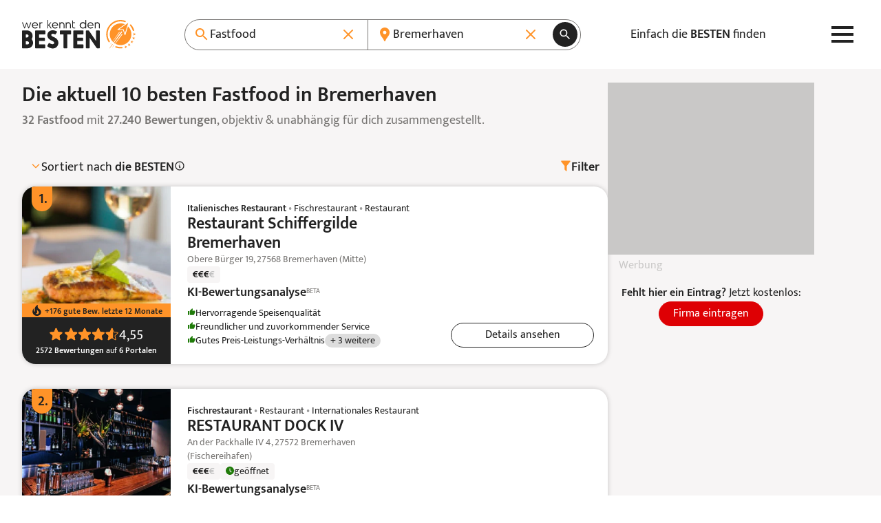

--- FILE ---
content_type: text/html; charset=UTF-8
request_url: https://www.werkenntdenbesten.de/fastfood/bremerhaven
body_size: 78167
content:
<!DOCTYPE html>
<html lang="de">
<head>
    <meta charset="utf-8">
    <meta name="viewport" content="width=device-width, initial-scale=1">
    <meta name="google-site-verification" content="5lYmMUCWC-jEIYB4NthqSFIS_VByjSp6htNIDZZOZDk"/>
    <meta name="csrf-token" content="8KN6CTyQZAoACJAEuU1iIpC9L6AT0R0AoPRytQHB">

    <title>Die 10 besten Fastfood in Bremerhaven 2026 – wer kennt den BESTEN</title>

    <meta name="description" content="Gute Fastfood in Bremerhaven - 27.240 Restaurantbewertungen aus 52 Bewertungsportalen für insgesamt 32 Fastfood. TOP Fastfood auf: wer kennt den BESTEN">
    <meta name="robots" content="index, follow">
    <meta name="og:url" content="https://www.werkenntdenbesten.de/fastfood/bremerhaven">
    <meta name="og:title" content="Die 10 besten Fastfood in Bremerhaven 2026 – wer kennt den BESTEN">
    <meta name="og:site_name" content="werkenntdenBESTEN">
    <meta name="og:description" content="Gute Fastfood in Bremerhaven - 27.240 Restaurantbewertungen aus 52 Bewertungsportalen für insgesamt 32 Fastfood. TOP Fastfood auf: wer kennt den BESTEN">

        <link rel="canonical" href="https://www.werkenntdenbesten.de/fastfood/bremerhaven">
    
    <link rel="icon" sizes="16x16" href="https://www.werkenntdenbesten.de/favicons/favicon-16x16.png" type="image/png" />
    <link rel="icon" sizes="32x32" href="https://www.werkenntdenbesten.de/favicons/favicon-32x32.png" type="image/png" />
    <link rel="icon" sizes="96x96" href="https://www.werkenntdenbesten.de/favicons/favicon-96x96.png" type="image/png" />

    <link rel="preconnect" href="https://statistics.werkenntdenbesten.de" />
        <link rel="dns-prefetch" href="https://statistics.werkenntdenbesten.de" />
            <link rel="preconnect" href="https://www.googletagmanager.com" />
        <link rel="dns-prefetch" href="https://www.googletagmanager.com" />
            <link rel="preconnect" href="https://www.google-analytics.com" />
        <link rel="dns-prefetch" href="https://www.google-analytics.com" />
            <link rel="preconnect" href="https://wkdb.h5v.eu" />
        <link rel="dns-prefetch" href="https://wkdb.h5v.eu" />
            <link rel="preconnect" href="https://cdn.werkenntdenbesten.de" />
        <link rel="dns-prefetch" href="https://cdn.werkenntdenbesten.de" />
    
    <link rel="preload" href="/themes/new/js/app.6180ff.js" type="application/javascript" as="script" />
    <link rel="preload" href="https://cdn.werkenntdenbesten.de/bewertungen-restaurant-schiffergilde-bremerhaven-bremerhaven_23263462_cw320h116_.webp" type="image/webp" as="image" />
    <link rel="preload" href="https://cdn.werkenntdenbesten.de/bewertungen-restaurant-schiffergilde-bremerhaven-bremerhaven_23263462_cw320h116_.webp" type="image/webp" as="image" />
    <link rel="preload" href="https://cdn.werkenntdenbesten.de/bewertungen-restaurant-schiffergilde-bremerhaven-bremerhaven_23263462_cw375h116_.webp" type="image/webp" as="image" />
    <link rel="preload" href="https://cdn.werkenntdenbesten.de/bewertungen-restaurant-schiffergilde-bremerhaven-bremerhaven_23263462_cw480h116_.webp" type="image/webp" as="image" />
    <link rel="preload" href="https://cdn.werkenntdenbesten.de/bewertungen-restaurant-schiffergilde-bremerhaven-bremerhaven_23263462_cw639h116_.webp" type="image/webp" as="image" />
    <link rel="preload" href="https://cdn.werkenntdenbesten.de/bewertungen-restaurant-schiffergilde-bremerhaven-bremerhaven_23263462_cw216h260_.webp" type="image/webp" as="image" />
    <link rel="preload" href="https://cdn.werkenntdenbesten.de/bewertungen-restaurant-schiffergilde-bremerhaven-bremerhaven_23263462_cw320h385_.webp" type="image/webp" as="image" />
    <link rel="preload" href="https://cdn.werkenntdenbesten.de/bewertungen-restaurant-dock-iv-bremerhaven_29280692_cw320h116_.webp" type="image/webp" as="image" />
    <link rel="preload" href="https://cdn.werkenntdenbesten.de/bewertungen-restaurant-dock-iv-bremerhaven_29280692_cw320h116_.webp" type="image/webp" as="image" />
    <link rel="preload" href="https://cdn.werkenntdenbesten.de/bewertungen-restaurant-dock-iv-bremerhaven_29280692_cw375h116_.webp" type="image/webp" as="image" />
    <link rel="preload" href="https://cdn.werkenntdenbesten.de/bewertungen-restaurant-dock-iv-bremerhaven_29280692_cw480h116_.webp" type="image/webp" as="image" />
    <link rel="preload" href="https://cdn.werkenntdenbesten.de/bewertungen-restaurant-dock-iv-bremerhaven_29280692_cw639h116_.webp" type="image/webp" as="image" />
    <link rel="preload" href="https://cdn.werkenntdenbesten.de/bewertungen-restaurant-dock-iv-bremerhaven_29280692_cw216h260_.webp" type="image/webp" as="image" />
    <link rel="preload" href="https://cdn.werkenntdenbesten.de/bewertungen-restaurant-dock-iv-bremerhaven_29280692_cw320h385_.webp" type="image/webp" as="image" />
    <link rel="preload" href="https://cdn.werkenntdenbesten.de/bewertungen-fischbratkueche-hoepker-bremerhaven_29280702_cw320h116_.webp" type="image/webp" as="image" />
    <link rel="preload" href="https://cdn.werkenntdenbesten.de/bewertungen-fischbratkueche-hoepker-bremerhaven_29280702_cw320h116_.webp" type="image/webp" as="image" />
    <link rel="preload" href="https://cdn.werkenntdenbesten.de/bewertungen-fischbratkueche-hoepker-bremerhaven_29280702_cw375h116_.webp" type="image/webp" as="image" />
    <link rel="preload" href="https://cdn.werkenntdenbesten.de/bewertungen-fischbratkueche-hoepker-bremerhaven_29280702_cw480h116_.webp" type="image/webp" as="image" />
    <link rel="preload" href="https://cdn.werkenntdenbesten.de/bewertungen-fischbratkueche-hoepker-bremerhaven_29280702_cw639h116_.webp" type="image/webp" as="image" />
    <link rel="preload" href="https://cdn.werkenntdenbesten.de/bewertungen-fischbratkueche-hoepker-bremerhaven_29280702_cw216h260_.webp" type="image/webp" as="image" />
    <link rel="preload" href="https://cdn.werkenntdenbesten.de/bewertungen-fischbratkueche-hoepker-bremerhaven_29280702_cw320h385_.webp" type="image/webp" as="image" />
    <link rel="preload" href="https://cdn.werkenntdenbesten.de/bewertungen-hamburger-farm-bremerhaven_23260762_cw320h116_.webp" type="image/webp" as="image" />
    <link rel="preload" href="https://cdn.werkenntdenbesten.de/bewertungen-hamburger-farm-bremerhaven_23260762_cw320h116_.webp" type="image/webp" as="image" />
    <link rel="preload" href="https://cdn.werkenntdenbesten.de/bewertungen-hamburger-farm-bremerhaven_23260762_cw375h116_.webp" type="image/webp" as="image" />
    <link rel="preload" href="https://cdn.werkenntdenbesten.de/bewertungen-hamburger-farm-bremerhaven_23260762_cw480h116_.webp" type="image/webp" as="image" />
    <link rel="preload" href="https://cdn.werkenntdenbesten.de/bewertungen-hamburger-farm-bremerhaven_23260762_cw639h116_.webp" type="image/webp" as="image" />
    <link rel="preload" href="https://cdn.werkenntdenbesten.de/bewertungen-hamburger-farm-bremerhaven_23260762_cw216h260_.webp" type="image/webp" as="image" />
    <link rel="preload" href="https://cdn.werkenntdenbesten.de/bewertungen-hamburger-farm-bremerhaven_23260762_cw320h385_.webp" type="image/webp" as="image" />
    <link href="/themes/new/css/app.c099db.css" rel="stylesheet">
    <link rel="preload" href="/fonts/mukta-v17-latin_latin-ext-regular.woff2" type="font/woff2" as="font" crossorigin="crossorigin" />
    <link rel="preload" href="/fonts/mukta-v17-latin_latin-ext-600.woff2" type="font/woff2" as="font" crossorigin="crossorigin" />

    <!-- TRACKING_PIXEL: KLICKTEL @ HEAD -->


    <base href="/">
</head>
<body class="mt-[var(--header-h)]">
    <header class="bg-white fixed top-0 z-10 w-full">
    <div class="max-w-content flex justify-between items-center lg:gap-4 h-header h-[var(--header-h)] mx-auto relative px-content">
        <a href="https://www.werkenntdenbesten.de" class="inline-block" title="Startseite: wer kennt den BESTEN">
            <svg preserveAspectRatio="xMidYMid meet" class="w-[150px] lg:w-[165px]" xmlns="http://www.w3.org/2000/svg" viewBox="0 0 150 38" fill="none">
    <defs>
        <style>
            .typo {fill:#222222;}
            .logo {fill:#FF9328;}
        </style>
    </defs>
  <path d="M5.88545 3.41437H6.30733C6.3917 3.41437 6.4667 3.49875 6.55108 3.58312L8.81045 9.58313L11.0605 3.33937C11.1448 3.17062 11.2292 3.17062 11.3136 3.17062H11.9792C12.148 3.17062 12.2323 3.255 12.148 3.41437L9.22295 10.9144C9.13858 11.0831 9.06358 11.0831 8.9792 11.0831H8.55733C8.38858 11.0831 8.3042 10.9988 8.3042 10.9144L6.0542 4.99875L3.75732 10.9144C3.67295 11.0831 3.59795 11.0831 3.51357 11.0831H3.21357C3.04482 11.0831 2.96045 10.9988 2.96045 10.9144L0.00732422 3.41437C0.00732422 3.255 0.00732422 3.17062 0.204199 3.17062H0.879199C1.03857 3.17062 1.12295 3.255 1.12295 3.33937L3.38232 9.58313L5.63233 3.58312C5.7167 3.49875 5.80108 3.41437 5.88545 3.41437Z" class="typo"/>
  <path d="M20.923 7.50188H14.3605C14.4496 8.21531 14.7958 8.87177 15.3343 9.34814C15.8728 9.82451 16.5666 10.0881 17.2855 10.0894C18.1818 10.0494 19.0351 9.69413 19.6949 9.08625C19.8637 8.9175 19.948 9.00188 20.1074 9.08625L20.4449 9.49876C20.4861 9.56142 20.508 9.63474 20.508 9.70969C20.508 9.78465 20.4861 9.85797 20.4449 9.92063C20.0267 10.3431 19.5287 10.6783 18.98 10.9068C18.4312 11.1353 17.8425 11.2526 17.248 11.2519C16.6967 11.2509 16.1512 11.1393 15.6437 10.9239C15.1362 10.7085 14.6771 10.3935 14.2934 9.99757C13.9097 9.60165 13.6093 9.13284 13.4099 8.61884C13.2105 8.10485 13.1161 7.55609 13.1324 7.005C13.1194 6.47336 13.215 5.94466 13.4133 5.45123C13.6117 4.9578 13.9086 4.51003 14.286 4.13531C14.6633 3.76059 15.1132 3.4668 15.608 3.27191C16.1028 3.07702 16.6321 2.98514 17.1637 3.00188C19.4137 3.00188 21.0824 4.67063 21.2512 7.16438C21.1668 7.4175 21.0824 7.50188 20.923 7.50188ZM19.9855 6.56438C19.881 5.88602 19.5427 5.26552 19.0291 4.81017C18.5156 4.35481 17.859 4.09322 17.173 4.07063C16.4792 4.06616 15.8082 4.31833 15.289 4.77866C14.7698 5.23899 14.4392 5.87499 14.3605 6.56438H19.9855Z" class="typo"/>
  <path d="M27.0168 3.41438V3.92063C27.0168 4.08938 26.9324 4.16438 26.7636 4.16438H26.1824C25.9008 4.15301 25.6199 4.19868 25.3564 4.29864C25.0929 4.3986 24.8524 4.55079 24.6492 4.74606C24.4461 4.94134 24.2845 5.17567 24.1742 5.43498C24.0639 5.69429 24.0072 5.97322 24.0074 6.25501V10.8394C24.0105 10.873 24.006 10.9069 23.9942 10.9385C23.9824 10.9701 23.9637 10.9987 23.9394 11.0221C23.9151 11.0455 23.8858 11.0631 23.8538 11.0737C23.8217 11.0843 23.7877 11.0875 23.7543 11.0831H23.173C23.1396 11.0875 23.1055 11.0843 23.0735 11.0737C23.0414 11.0631 23.0122 11.0455 22.9879 11.0221C22.9636 10.9987 22.9448 10.9701 22.9331 10.9385C22.9213 10.9069 22.9168 10.873 22.9199 10.8394V3.41438C22.9168 3.38078 22.9213 3.34691 22.9331 3.31528C22.9448 3.28366 22.9636 3.25508 22.9879 3.23167C23.0122 3.20827 23.0414 3.19063 23.0735 3.18006C23.1055 3.16949 23.1396 3.16627 23.173 3.17063H23.5949C23.628 3.16594 23.6617 3.16901 23.6935 3.1796C23.7252 3.19019 23.754 3.20801 23.7776 3.23165C23.8013 3.2553 23.8191 3.28411 23.8297 3.31582C23.8403 3.34754 23.8433 3.38128 23.8386 3.41438V3.92063C24.1058 3.63834 24.4312 3.4175 24.7922 3.27343C25.1531 3.12936 25.5411 3.06549 25.9293 3.08626H26.6793C26.9324 3.17063 27.0168 3.25501 27.0168 3.41438Z" class="typo"/>
  <path d="M38.8781 11.1675H38.1187C38.055 11.1654 37.9925 11.1492 37.9357 11.12C37.879 11.0908 37.8294 11.0494 37.7906 10.9988L35.2031 7.33313L34.6125 7.91438V10.8394C34.6172 10.8725 34.6141 10.9062 34.6035 10.9379C34.5929 10.9697 34.5751 10.9985 34.5515 11.0221C34.5278 11.0458 34.499 11.0636 34.4673 11.0742C34.4356 11.0848 34.4018 11.0878 34.3687 11.0831H33.7781C33.745 11.0878 33.7113 11.0848 33.6796 11.0742C33.6478 11.0636 33.619 11.0458 33.5954 11.0221C33.5717 10.9985 33.5539 10.9697 33.5433 10.9379C33.5327 10.9062 33.5297 10.8725 33.5344 10.8394V0.255004C33.5344 0.0862542 33.6094 0.00187916 33.7781 0.00187916H34.3687C34.4023 -0.00121585 34.4362 0.00328726 34.4678 0.0150551C34.4995 0.0268229 34.528 0.045554 34.5514 0.0698615C34.5749 0.094169 34.5925 0.12343 34.6031 0.155479C34.6136 0.187527 34.6168 0.221542 34.6125 0.255004V6.49876L37.425 3.25501C37.5094 3.17063 37.5937 3.08626 37.6781 3.08626H38.4281C38.5969 3.08626 38.6812 3.25501 38.5969 3.33938L35.8687 6.49876L38.9625 10.755C39.1219 10.9988 39.0375 11.1675 38.8781 11.1675Z" class="typo"/>
  <path d="M47.3737 7.50188H40.8112C40.8981 8.21452 41.2424 8.87085 41.7793 9.34738C42.3163 9.82392 43.0089 10.0878 43.7268 10.0894C44.6193 10.0449 45.4681 9.69006 46.1268 9.08625C46.2862 8.9175 46.3706 9.00188 46.5393 9.08625L46.8768 9.49875C46.9179 9.56142 46.9399 9.63474 46.9399 9.70969C46.9399 9.78465 46.9179 9.85797 46.8768 9.92063C46.4605 10.3404 45.9655 10.6741 45.4202 10.9025C44.8749 11.1309 44.2899 11.2496 43.6987 11.2519C43.1497 11.2471 42.6073 11.1329 42.103 10.9157C41.5988 10.6986 41.143 10.3831 40.7623 9.98755C40.3816 9.59202 40.0837 9.12448 39.8861 8.61233C39.6884 8.10018 39.5949 7.55373 39.6112 7.005C39.597 6.47544 39.6908 5.94853 39.887 5.45643C40.0831 4.96433 40.3775 4.51735 40.7521 4.14276C41.1267 3.76817 41.5736 3.47382 42.0657 3.27766C42.5578 3.08151 43.0847 2.98768 43.6143 3.00187C44.158 3.00308 44.696 3.11198 45.1973 3.32229C45.6986 3.53259 46.1533 3.84014 46.5351 4.22717C46.9169 4.61419 47.2182 5.07303 47.4217 5.57717C47.6252 6.08131 47.7267 6.62076 47.7206 7.16438C47.6268 7.4175 47.5424 7.50188 47.3737 7.50188ZM46.4362 6.56438C46.3351 5.8845 45.9978 5.26194 45.4835 4.80593C44.9692 4.34992 44.3108 4.08959 43.6237 4.07063C42.925 4.05915 42.2471 4.30816 41.722 4.76915C41.1969 5.23015 40.8622 5.87011 40.7831 6.56438H46.4362Z" class="typo"/>
  <path d="M56.0417 6.33938V10.8394C56.0448 10.873 56.0403 10.9069 56.0285 10.9385C56.0167 10.9701 55.998 10.9987 55.9737 11.0221C55.9494 11.0455 55.9201 11.0631 55.8881 11.0737C55.856 11.0843 55.822 11.0875 55.7885 11.0831H55.1979C55.1645 11.0875 55.1304 11.0843 55.0984 11.0737C55.0663 11.0631 55.0371 11.0455 55.0128 11.0221C54.9885 10.9987 54.9697 10.9701 54.958 10.9385C54.9462 10.9069 54.9417 10.873 54.9448 10.8394V6.33938C54.9078 5.76653 54.6542 5.22922 54.2354 4.83659C53.8167 4.44397 53.2642 4.22547 52.6901 4.22547C52.1161 4.22547 51.5635 4.44397 51.1448 4.83659C50.726 5.22922 50.4724 5.76653 50.4354 6.33938V10.8394C50.4385 10.873 50.434 10.9069 50.4222 10.9385C50.4105 10.9701 50.3917 10.9987 50.3674 11.0221C50.3431 11.0455 50.3139 11.0631 50.2818 11.0737C50.2498 11.0843 50.2158 11.0875 50.1823 11.0831H49.5729C49.5395 11.0875 49.5054 11.0843 49.4734 11.0737C49.4413 11.0631 49.4121 11.0455 49.3878 11.0221C49.3635 10.9987 49.3447 10.9701 49.333 10.9385C49.3212 10.9069 49.3167 10.873 49.3198 10.8394V3.41438C49.3167 3.38077 49.3212 3.3469 49.333 3.31528C49.3447 3.28365 49.3635 3.25507 49.3878 3.23167C49.4121 3.20826 49.4413 3.19062 49.4734 3.18005C49.5054 3.16949 49.5395 3.16627 49.5729 3.17063H49.9854C50.0189 3.16627 50.0529 3.16949 50.0849 3.18005C50.117 3.19062 50.1463 3.20826 50.1706 3.23167C50.1949 3.25507 50.2136 3.28365 50.2254 3.31528C50.2371 3.3469 50.2416 3.38077 50.2385 3.41438V4.005C50.5468 3.68777 50.9155 3.43555 51.3229 3.26326C51.7303 3.09096 52.1681 3.00208 52.6104 3.00188C53.0552 2.99444 53.4971 3.075 53.9106 3.23893C54.3242 3.40286 54.7012 3.64693 55.0201 3.9571C55.339 4.26726 55.5934 4.63741 55.7687 5.04625C55.944 5.45509 56.0368 5.89456 56.0417 6.33938Z" class="typo"/>
  <path d="M64.4494 6.33938V10.8394C64.4541 10.8725 64.451 10.9062 64.4404 10.9379C64.4298 10.9697 64.412 10.9985 64.3884 11.0221C64.3647 11.0458 64.3359 11.0636 64.3042 11.0742C64.2725 11.0848 64.2387 11.0878 64.2056 11.0831H63.615C63.5819 11.0878 63.5482 11.0848 63.5165 11.0742C63.4848 11.0636 63.4559 11.0458 63.4323 11.0221C63.4087 10.9985 63.3908 10.9697 63.3802 10.9379C63.3696 10.9062 63.3666 10.8725 63.3713 10.8394V6.33938C63.3343 5.76653 63.0807 5.22922 62.6619 4.83659C62.2432 4.44397 61.6906 4.22547 61.1166 4.22547C60.5425 4.22547 59.99 4.44397 59.5712 4.83659C59.1525 5.22922 58.8989 5.76653 58.8619 6.33938V10.8394C58.865 10.873 58.8605 10.9069 58.8487 10.9385C58.837 10.9701 58.8182 10.9987 58.7939 11.0221C58.7696 11.0455 58.7403 11.0631 58.7083 11.0737C58.6762 11.0843 58.6422 11.0875 58.6088 11.0831H57.99C57.9569 11.0878 57.9232 11.0848 57.8915 11.0742C57.8598 11.0636 57.8309 11.0458 57.8073 11.0221C57.7837 10.9985 57.7658 10.9697 57.7552 10.9379C57.7447 10.9062 57.7416 10.8725 57.7463 10.8394V3.41438C57.7416 3.38127 57.7447 3.34753 57.7552 3.31582C57.7658 3.28411 57.7837 3.25529 57.8073 3.23165C57.8309 3.20801 57.8598 3.19019 57.8915 3.1796C57.9232 3.169 57.9569 3.16593 57.99 3.17063H58.4119C58.4454 3.16627 58.4794 3.16949 58.5114 3.18005C58.5435 3.19062 58.5727 3.20826 58.597 3.23167C58.6213 3.25507 58.6401 3.28365 58.6518 3.31528C58.6636 3.3469 58.6681 3.38077 58.665 3.41438V4.005C58.9722 3.6889 59.3394 3.43734 59.7451 3.26508C60.1508 3.09282 60.5868 3.00333 61.0275 3.00188C61.4719 2.99443 61.9133 3.07506 62.3263 3.23911C62.7393 3.40315 63.1157 3.64736 63.4339 3.95765C63.752 4.26794 64.0055 4.63816 64.1798 5.04695C64.3541 5.45574 64.4457 5.895 64.4494 6.33938Z" class="typo"/>
  <path d="M70.1588 10.3144V10.8956C70.1634 10.93 70.1601 10.9649 70.149 10.9977C70.1379 11.0306 70.1194 11.0604 70.0949 11.0849C70.0704 11.1094 70.0406 11.1279 70.0077 11.139C69.9749 11.15 69.94 11.1534 69.9056 11.1488H68.865C68.5217 11.1632 68.1792 11.1065 67.8588 10.9823C67.5385 10.8581 67.2473 10.669 67.0034 10.4269C66.7596 10.1849 66.5684 9.89501 66.4419 9.57558C66.3154 9.25614 66.2562 8.914 66.2681 8.57063V0.939371C66.2635 0.905037 66.2668 0.870095 66.2779 0.837268C66.289 0.804441 66.3075 0.774615 66.332 0.750117C66.3565 0.725618 66.3863 0.707108 66.4192 0.696029C66.452 0.684951 66.4869 0.681602 66.5213 0.686246H67.1025C67.1869 0.601871 67.2713 0.770621 67.2713 0.939371V3.18937H69.8588C69.8922 3.18501 69.9262 3.18823 69.9583 3.1988C69.9903 3.20937 70.0196 3.22701 70.0439 3.25041C70.0682 3.27382 70.0869 3.3024 70.0987 3.33402C70.1105 3.36565 70.115 3.39952 70.1119 3.43312V3.93937C70.1119 4.10812 70.0275 4.18312 69.8588 4.18312H67.2713V8.58938C67.2737 8.98806 67.4339 9.36957 67.7167 9.65061C67.9995 9.93165 68.382 10.0894 68.7806 10.0894H69.7838C69.8226 10.0684 69.8662 10.0578 69.9103 10.0588C69.9545 10.0598 69.9976 10.0722 70.0354 10.095C70.0733 10.1177 70.1046 10.1498 70.1262 10.1883C70.1478 10.2268 70.159 10.2702 70.1588 10.3144Z" class="typo"/>
  <path d="M84.6975 0.255002V10.8394C84.7006 10.873 84.6961 10.9069 84.6843 10.9385C84.6725 10.9701 84.6538 10.9987 84.6295 11.0221C84.6052 11.0455 84.5759 11.0631 84.5439 11.0737C84.5118 11.0843 84.4778 11.0875 84.4443 11.0831H83.9475C83.914 11.0875 83.88 11.0843 83.8479 11.0737C83.8159 11.0631 83.7866 11.0455 83.7623 11.0221C83.738 10.9987 83.7193 10.9701 83.7075 10.9385C83.6957 10.9069 83.6912 10.873 83.6943 10.8394V9.83626C83.2919 10.2775 82.8028 10.631 82.2576 10.8746C81.7124 11.1181 81.1227 11.2466 80.5256 11.2519C79.9617 11.2786 79.3983 11.1907 78.8694 10.9933C78.3405 10.796 77.8572 10.4933 77.4487 10.1037C77.0402 9.71416 76.715 9.24571 76.4928 8.72677C76.2706 8.20783 76.156 7.6492 76.156 7.08469C76.156 6.52019 76.2706 5.96156 76.4928 5.44262C76.715 4.92368 77.0402 4.45523 77.4487 4.06564C77.8572 3.67605 78.3405 3.37341 78.8694 3.17606C79.3983 2.97871 79.9617 2.89075 80.5256 2.9175C81.091 2.91659 81.6504 3.03465 82.1672 3.264C82.6841 3.49335 83.1469 3.82887 83.5256 4.24876V0.255002C83.5209 0.220669 83.5243 0.185727 83.5354 0.152899C83.5465 0.120072 83.565 0.0902471 83.5895 0.0657485C83.614 0.0412499 83.6438 0.0227398 83.6766 0.011661C83.7094 0.000582177 83.7444 -0.00276604 83.7787 0.0018773H84.285C84.5287 0.0018773 84.6975 0.0862524 84.6975 0.255002ZM83.5256 7.16438C83.5233 6.4729 83.2814 5.80358 82.8412 5.27035C82.4009 4.73711 81.7895 4.37291 81.111 4.23973C80.4324 4.10654 79.7287 4.21261 79.1196 4.53988C78.5104 4.86715 78.0335 5.39539 77.77 6.0347C77.5065 6.67401 77.4727 7.38487 77.6743 8.04632C77.8759 8.70776 78.3005 9.2789 78.8758 9.66253C79.4511 10.0462 80.1416 10.2186 80.8297 10.1504C81.5178 10.0823 82.1611 9.77778 82.65 9.28876C83.2113 8.72432 83.5262 7.96045 83.5256 7.16438Z" class="typo"/>
  <path d="M94.198 7.50188H87.6355C87.7245 8.21532 88.0707 8.87178 88.6092 9.34814C89.1477 9.82451 89.8415 10.0881 90.5605 10.0894C91.4611 10.0565 92.3197 9.70041 92.9792 9.08626C93.148 8.91751 93.2324 9.00188 93.3917 9.08626L93.7292 9.49876C93.7704 9.56142 93.7923 9.63474 93.7923 9.7097C93.7923 9.78465 93.7704 9.85797 93.7292 9.92063C93.3099 10.3442 92.8104 10.6801 92.26 10.9086C91.7095 11.1372 91.119 11.2539 90.523 11.2519C89.9732 11.2484 89.4298 11.135 88.9244 10.9185C88.4191 10.7019 87.9622 10.3865 87.5805 9.99088C87.1989 9.59523 86.9001 9.12726 86.7019 8.6145C86.5036 8.10174 86.4099 7.55452 86.4261 7.00501C86.4132 6.47499 86.5083 5.94789 86.7055 5.45575C86.9027 4.96362 87.1979 4.51674 87.5732 4.14229C87.9486 3.76784 88.3961 3.47364 88.8887 3.27759C89.3813 3.08154 89.9086 2.98774 90.4386 3.00188C92.6886 3.00188 94.3574 4.67063 94.5261 7.16438C94.4792 7.41751 94.3574 7.50188 94.198 7.50188ZM93.2605 6.56438C93.1559 5.88603 92.8176 5.26553 92.3041 4.81017C91.7905 4.35481 91.134 4.09322 90.448 4.07063C89.7541 4.06616 89.0831 4.31833 88.564 4.77866C88.0448 5.23899 87.7141 5.87499 87.6355 6.56438H93.2605Z" class="typo"/>
  <path d="M102.772 6.33938V10.8394C102.775 10.873 102.771 10.9069 102.759 10.9385C102.747 10.9701 102.729 10.9987 102.704 11.0221C102.68 11.0455 102.651 11.0631 102.619 11.0737C102.587 11.0843 102.553 11.0875 102.519 11.0831H101.957C101.923 11.0875 101.889 11.0843 101.857 11.0737C101.825 11.0631 101.796 11.0455 101.772 11.0221C101.747 10.9987 101.729 10.9701 101.717 10.9385C101.705 10.9069 101.701 10.873 101.704 10.8394V6.33938C101.667 5.76653 101.413 5.22922 100.994 4.8366C100.576 4.44397 100.023 4.22547 99.4489 4.22547C98.8749 4.22547 98.3224 4.44397 97.9036 4.8366C97.4848 5.22922 97.2312 5.76653 97.1943 6.33938V10.8394C97.199 10.8725 97.1959 10.9062 97.1853 10.9379C97.1747 10.9697 97.1569 10.9985 97.1332 11.0221C97.1096 11.0458 97.0808 11.0636 97.0491 11.0742C97.0174 11.0848 96.9836 11.0878 96.9505 11.0831H96.4443C96.4108 11.0875 96.3768 11.0843 96.3447 11.0737C96.3127 11.0631 96.2834 11.0455 96.2591 11.0221C96.2348 10.9987 96.2161 10.9701 96.2043 10.9385C96.1925 10.9069 96.188 10.873 96.1911 10.8394V3.41438C96.188 3.38078 96.1925 3.34691 96.2043 3.31528C96.2161 3.28365 96.2348 3.25508 96.2591 3.23167C96.2834 3.20826 96.3127 3.19062 96.3447 3.18006C96.3768 3.16949 96.4108 3.16627 96.4443 3.17063H96.8661C96.8992 3.16594 96.933 3.16901 96.9647 3.1796C96.9964 3.19019 97.0252 3.20801 97.0489 3.23165C97.0725 3.25529 97.0903 3.28411 97.1009 3.31582C97.1115 3.34753 97.1146 3.38127 97.1099 3.41438V4.005C97.7282 3.37452 98.5706 3.01396 99.4536 3.00188C99.8921 2.99809 100.327 3.08196 100.732 3.24858C101.138 3.4152 101.506 3.6612 101.815 3.97212C102.125 4.28305 102.369 4.65263 102.533 5.05915C102.697 5.46568 102.779 5.90094 102.772 6.33938Z" class="typo"/>
  <path d="M14.5667 30.0863C14.5667 31.0284 14.3808 31.9614 14.0197 32.8316C13.6586 33.7018 13.1293 34.4922 12.4622 35.1576C11.7952 35.8229 11.0034 36.3501 10.1322 36.709C9.26104 37.0678 8.32764 37.2512 7.38547 37.2488H0.944846C0.817726 37.2658 0.688402 37.2532 0.56692 37.2121C0.445439 37.171 0.335069 37.1024 0.244383 37.0117C0.153697 36.9211 0.0851369 36.8107 0.0440273 36.6892C0.00291773 36.5677 -0.00963451 36.4384 0.00734553 36.3113V14.7488C-0.00963451 14.6216 0.00291773 14.4923 0.0440273 14.3708C0.0851369 14.2493 0.153697 14.139 0.244383 14.0483C0.335069 13.9576 0.445439 13.889 0.56692 13.8479C0.688402 13.8068 0.817726 13.7943 0.944846 13.8113H6.80422C8.69403 13.8013 10.5108 14.5405 11.8568 15.8671C13.2027 17.1937 13.9681 18.9996 13.9855 20.8894C13.9925 22.4088 13.5273 23.8928 12.6542 25.1363C13.8663 26.5026 14.5452 28.26 14.5667 30.0863ZM4.88235 22.9988H6.56985C7.10451 22.9922 7.61655 22.782 8.00155 22.411C8.38655 22.0399 8.6155 21.5359 8.64172 21.0019C8.64191 20.7332 8.58788 20.4673 8.48287 20.22C8.37786 19.9727 8.22403 19.7491 8.03059 19.5627C7.83714 19.3762 7.60806 19.2308 7.35707 19.1349C7.10607 19.0391 6.83832 18.9949 6.56985 19.005H4.88235V22.9988ZM9.22297 30.0863C9.20613 29.5655 8.9892 29.0712 8.61728 28.7063C8.24537 28.3414 7.7471 28.1339 7.2261 28.1269H4.88235V32.1206H7.2261C7.49447 32.1316 7.76216 32.0862 8.0119 31.9873C8.26164 31.8884 8.48789 31.7383 8.67604 31.5466C8.86419 31.355 9.01007 31.126 9.10428 30.8744C9.19848 30.6229 9.23892 30.3544 9.22297 30.0863Z" class="typo"/>
  <path d="M30.7761 33.0863V36.3394C30.7931 36.4665 30.7805 36.5958 30.7394 36.7173C30.6983 36.8388 30.6297 36.9492 30.5391 37.0399C30.4484 37.1305 30.338 37.1991 30.2165 37.2402C30.095 37.2813 29.9657 37.2939 29.8386 37.2769H18.2417C18.1146 37.2939 17.9853 37.2813 17.8638 37.2402C17.7423 37.1991 17.6319 37.1305 17.5413 37.0399C17.4506 36.9492 17.382 36.8388 17.3409 36.7173C17.2998 36.5958 17.2872 36.4665 17.3042 36.3394V14.7769C17.2872 14.6498 17.2998 14.5204 17.3409 14.399C17.382 14.2775 17.4506 14.1671 17.5413 14.0764C17.6319 13.9857 17.7423 13.9172 17.8638 13.8761C17.9853 13.8349 18.1146 13.8224 18.2417 13.8394H29.8573C29.9845 13.8224 30.1138 13.8349 30.2353 13.8761C30.3568 13.9172 30.4671 13.9857 30.5578 14.0764C30.6485 14.1671 30.7171 14.2775 30.7582 14.399C30.7993 14.5204 30.8118 14.6498 30.7948 14.7769V18.0019C30.8118 18.129 30.7993 18.2583 30.7582 18.3798C30.7171 18.5013 30.6485 18.6117 30.5578 18.7023C30.4671 18.793 30.3568 18.8616 30.2353 18.9027C30.1138 18.9438 29.9845 18.9564 29.8573 18.9394H22.423V23.2519H29.2667C29.9417 23.2519 30.2698 23.5894 30.2698 24.1894V26.7675C30.2698 27.3581 29.9417 27.705 29.2667 27.705H22.423V32.0363H29.8573C30.1093 32.0758 30.3394 32.2026 30.5073 32.3945C30.6752 32.5864 30.7704 32.8313 30.7761 33.0863Z" class="typo"/>
  <path d="M40.5422 37.5019C38.1671 37.4152 35.8828 36.5673 34.0265 35.0832C33.8907 35.0226 33.7689 34.9345 33.6691 34.8242C33.5693 34.714 33.4936 34.5841 33.4468 34.4429C33.4 34.3017 33.3832 34.1523 33.3975 34.0043C33.4118 33.8562 33.4568 33.7128 33.5297 33.5832L35.114 30.8363C35.1679 30.7093 35.2524 30.5977 35.36 30.5114C35.4675 30.4252 35.5948 30.3669 35.7304 30.3418C35.866 30.3167 36.0057 30.3256 36.137 30.3678C36.2683 30.4099 36.3871 30.4839 36.4828 30.5831C37.6062 31.3606 38.9245 31.8087 40.289 31.8769C41.6297 31.8769 42.464 31.2113 42.464 30.1331C42.464 28.2581 39.8765 27.63 37.6172 26.3831C34.6922 24.7988 33.2765 22.5488 33.4453 19.8206C33.6047 15.9019 36.8672 13.3144 41.1234 13.5675C42.7314 13.6826 44.2968 14.1362 45.7172 14.8988C45.8302 14.9606 45.9293 15.0451 46.0083 15.147C46.0872 15.2489 46.1443 15.3659 46.176 15.4909C46.2077 15.6158 46.2132 15.7459 46.1924 15.8731C46.1715 16.0003 46.1246 16.1218 46.0547 16.23L44.5453 18.48C44.4834 18.5931 44.3989 18.6922 44.2971 18.7711C44.1952 18.8501 44.0781 18.9072 43.9532 18.9388C43.8283 18.9705 43.6982 18.9761 43.571 18.9552C43.4438 18.9343 43.3223 18.8875 43.214 18.8175C42.4941 18.4191 41.6922 18.1913 40.8703 18.1519C39.4547 18.1519 38.6203 18.8175 38.6203 19.7363C38.6203 21.2363 40.7109 21.9019 42.6328 22.8206C44.5547 23.7394 47.9765 25.7363 47.9765 30.0675C47.9957 31.0491 47.8164 32.0244 47.4496 32.935C47.0827 33.8456 46.5358 34.6728 45.8416 35.367C45.1474 36.0612 44.3203 36.6081 43.4096 36.9749C42.499 37.3418 41.5237 37.521 40.5422 37.5019Z" class="typo"/>
  <path d="M64.8823 14.7488V18.0019C64.8826 18.1307 64.8564 18.2582 64.8052 18.3765C64.754 18.4947 64.6791 18.6012 64.5849 18.6891C64.4908 18.7771 64.3795 18.8447 64.2581 18.8878C64.1367 18.9308 64.0077 18.9484 63.8792 18.9394H59.876V36.3394C59.895 36.4669 59.8839 36.5971 59.8435 36.7195C59.8031 36.8419 59.7346 36.9531 59.6434 37.0443C59.5523 37.1354 59.441 37.2039 59.3186 37.2443C59.1962 37.2847 59.066 37.2959 58.9385 37.2769H55.7792C55.6521 37.2939 55.5227 37.2813 55.4012 37.2402C55.2798 37.1991 55.1694 37.1305 55.0787 37.0399C54.988 36.9492 54.9195 36.8388 54.8784 36.7173C54.8372 36.5958 54.8247 36.4665 54.8417 36.3394V19.005H50.8479C50.7208 19.022 50.5915 19.0094 50.47 18.9683C50.3485 18.9272 50.2381 18.8587 50.1475 18.768C50.0568 18.6773 49.9882 18.5669 49.9471 18.4454C49.906 18.324 49.8934 18.1946 49.9104 18.0675V14.8331C49.8934 14.706 49.906 14.5767 49.9471 14.4552C49.9882 14.3337 50.0568 14.2234 50.1475 14.1327C50.2381 14.042 50.3485 13.9734 50.47 13.9323C50.5915 13.8912 50.7208 13.8786 50.8479 13.8956H63.9729C64.093 13.8678 64.2182 13.87 64.3372 13.902C64.4563 13.934 64.5656 13.9949 64.6555 14.0793C64.7454 14.1636 64.8132 14.2688 64.8527 14.3856C64.8923 14.5024 64.9024 14.6271 64.8823 14.7488Z" class="typo"/>
  <path d="M81.2061 33.0863V36.3394C81.2231 36.4665 81.2105 36.5959 81.1694 36.7173C81.1283 36.8388 81.0598 36.9492 80.9691 37.0399C80.8784 37.1306 80.768 37.1991 80.6465 37.2402C80.525 37.2813 80.3957 37.2939 80.2686 37.2769H68.6811C68.5536 37.2959 68.4234 37.2847 68.301 37.2443C68.1786 37.2039 68.0674 37.1354 67.9763 37.0443C67.8851 36.9531 67.8166 36.8419 67.7762 36.7195C67.7358 36.5971 67.7246 36.4669 67.7436 36.3394V14.7769C67.7246 14.6494 67.7358 14.5192 67.7762 14.3968C67.8166 14.2744 67.8851 14.1632 67.9763 14.072C68.0674 13.9809 68.1786 13.9124 68.301 13.872C68.4234 13.8316 68.5536 13.8204 68.6811 13.8394H80.2874C80.4145 13.8224 80.5438 13.835 80.6653 13.8761C80.7868 13.9172 80.8971 13.9857 80.9878 14.0764C81.0785 14.1671 81.1471 14.2775 81.1882 14.399C81.2293 14.5205 81.2418 14.6498 81.2249 14.7769V18.0019C81.2418 18.129 81.2293 18.2583 81.1882 18.3798C81.1471 18.5013 81.0785 18.6117 80.9878 18.7024C80.8971 18.793 80.7868 18.8616 80.6653 18.9027C80.5438 18.9438 80.4145 18.9564 80.2874 18.9394H72.853V23.2519H79.7061C80.3717 23.2519 80.6999 23.5894 80.6999 24.1894V26.7675C80.712 26.8986 80.6942 27.0308 80.6477 27.154C80.6012 27.2771 80.5272 27.3881 80.4315 27.4785C80.3357 27.5688 80.2206 27.6362 80.0949 27.6754C79.9692 27.7147 79.8363 27.7248 79.7061 27.705H72.853V32.0363H80.2874C80.5393 32.0758 80.7694 32.2026 80.9373 32.3945C81.1052 32.5865 81.2004 32.8313 81.2061 33.0863Z" class="typo"/>
  <path d="M98.6961 13.8394H101.865C101.992 13.8224 102.121 13.8349 102.243 13.8761C102.364 13.9172 102.475 13.9857 102.565 14.0764C102.656 14.1671 102.725 14.2775 102.766 14.399C102.807 14.5204 102.819 14.6498 102.802 14.7769V36.3394C102.819 36.4665 102.807 36.5958 102.766 36.7173C102.725 36.8388 102.656 36.9492 102.565 37.0399C102.475 37.1305 102.364 37.1991 102.243 37.2402C102.121 37.2813 101.992 37.2939 101.865 37.2769H99.6148C99.3861 37.2882 99.1583 37.2407 98.9532 37.1389C98.748 37.0371 98.5724 36.8845 98.4429 36.6956L89.4242 23.5706V36.3394C89.4345 36.4709 89.415 36.603 89.3672 36.7259C89.3194 36.8489 89.2446 36.9595 89.1482 37.0495C89.0519 37.1396 88.9365 37.2068 88.8106 37.2461C88.6847 37.2855 88.5516 37.296 88.4211 37.2769H85.2429C85.1158 37.2939 84.9865 37.2813 84.865 37.2402C84.7435 37.1991 84.6332 37.1305 84.5425 37.0399C84.4518 36.9492 84.3832 36.8388 84.3421 36.7173C84.301 36.5958 84.2885 36.4665 84.3054 36.3394V14.7769C84.2885 14.6498 84.301 14.5204 84.3421 14.399C84.3832 14.2775 84.4518 14.1671 84.5425 14.0764C84.6332 13.9857 84.7435 13.9172 84.865 13.8761C84.9865 13.8349 85.1158 13.8224 85.2429 13.8394H87.4179C87.6465 13.829 87.874 13.8769 88.079 13.9786C88.284 14.0803 88.4598 14.2324 88.5898 14.4206L97.7773 27.6675V14.7488C97.6929 14.1675 98.0211 13.8394 98.6961 13.8394Z" class="typo"/>
  <path d="M115.125 29.4206C114.963 29.4107 114.805 29.3653 114.662 29.2875C114.52 29.2098 114.396 29.1016 114.3 28.9706C112.918 26.8959 111.973 24.5622 111.52 22.1112C111.067 19.6601 111.117 17.1426 111.665 14.7112C112.198 12.3055 113.199 10.0284 114.613 8.01006C116.026 5.99169 117.823 4.27162 119.901 2.94819C121.979 1.62476 124.298 0.723934 126.725 0.297199C129.151 -0.129536 131.638 -0.0738082 134.044 0.461197C134.85 0.645545 135.643 0.886773 136.415 1.18307C136.641 1.27143 136.824 1.44384 136.925 1.6641C137.027 1.88436 137.039 2.13533 136.959 2.36432C136.871 2.59012 136.698 2.77291 136.478 2.87429C136.258 2.97568 136.007 2.98779 135.778 2.90807C135.102 2.65939 134.414 2.44659 133.715 2.27057C129.339 1.30218 124.757 2.10562 120.972 4.5053C117.186 6.90498 114.504 10.7057 113.512 15.0768C113.01 17.2733 112.96 19.5491 113.366 21.7654C113.772 23.9817 114.626 26.092 115.875 27.9675C116.004 28.1737 116.047 28.422 115.997 28.66C115.946 28.8979 115.805 29.1067 115.603 29.2425C115.47 29.3573 115.3 29.4205 115.125 29.4206Z" class="logo"/>
  <path d="M130.134 37.4081C128.757 37.3922 127.385 37.2415 126.037 36.9581C125.207 36.7563 124.387 36.5122 123.581 36.2268C123.396 36.1134 123.256 35.9394 123.185 35.7344C123.114 35.5294 123.117 35.3062 123.192 35.1027C123.267 34.8992 123.411 34.7281 123.598 34.6186C123.785 34.509 124.004 34.4677 124.219 34.5018C126.575 35.359 129.088 35.7011 131.587 35.5049C131.721 35.4598 131.862 35.4453 132.002 35.4625C132.142 35.4797 132.276 35.5281 132.394 35.6042C132.513 35.6803 132.613 35.7821 132.686 35.902C132.76 36.0219 132.806 36.1569 132.82 36.2969C132.835 36.4369 132.817 36.5784 132.77 36.7108C132.722 36.8432 132.645 36.9632 132.545 37.0619C132.444 37.1605 132.323 37.2353 132.19 37.2806C132.056 37.3259 131.915 37.3407 131.775 37.3237C131.231 37.3939 130.682 37.4221 130.134 37.4081Z" class="logo"/>
  <path d="M147.15 14.4394C146.95 14.4296 146.757 14.365 146.592 14.2525C146.426 14.14 146.295 13.9841 146.212 13.8019C145.47 11.4667 144.265 9.30492 142.669 7.44566C142.582 7.35248 142.515 7.24253 142.472 7.12254C142.429 7.00256 142.41 6.87505 142.418 6.74781C142.426 6.62057 142.46 6.49629 142.518 6.38254C142.575 6.2688 142.655 6.16799 142.753 6.08628C142.95 5.92298 143.201 5.8416 143.456 5.85906C143.711 5.87652 143.949 5.99146 144.122 6.18004C145.958 8.21817 147.324 10.6344 148.125 13.2582C148.162 13.3776 148.175 13.5032 148.163 13.6277C148.151 13.7522 148.115 13.8731 148.055 13.9832C147.996 14.0932 147.915 14.1903 147.817 14.2687C147.72 14.347 147.608 14.4051 147.487 14.4394H147.15Z" class="logo"/>
  <path d="M147.609 16.802L148.547 17.9832L150 17.5238L149.062 18.7051L150 19.9801L148.547 19.5207L147.609 20.702V19.1645L146.24 18.752L147.609 18.302V16.802Z" class="logo"/>
  <path d="M145.425 23.3363H146.972L147.337 21.8832L147.881 23.3363H149.334L148.153 24.2738L148.603 25.6332L147.422 24.8175L146.24 25.755L146.7 24.3019L145.425 23.3363Z" class="logo"/>
  <path d="M145.697 26.7863V28.3332L147.15 28.7832L145.791 29.2426V30.7801L144.853 29.5988L143.4 30.0582L144.337 28.8769L143.4 27.6019L144.769 28.0613L145.697 26.7863Z" class="logo"/>
  <path d="M142.603 31.0519L142.237 32.505L143.512 33.3206L141.966 33.4144L141.6 34.8675L141.056 33.4144L139.509 33.5081L140.691 32.5706L140.147 31.1175L141.422 31.9331L142.603 31.0519Z" class="logo"/>
  <path d="M138.506 34.23L137.691 35.505L138.684 36.5644L137.231 36.1988L136.416 37.5019L136.322 36.0488L134.869 35.6832L136.228 35.1394L136.144 33.6019L137.081 34.7738L138.506 34.23Z" class="logo"/>
  <path d="M117.929 30.2362L116.832 31.6894V31.8769H117.02L118.107 30.4237L117.929 30.2362Z" class="logo"/>
  <path d="M119.379 31.5957L115.376 37.1363C115.282 37.2301 115.376 37.3238 115.376 37.4082C115.376 37.4926 115.554 37.4082 115.648 37.4082L119.839 32.0551L119.379 31.5957Z" class="logo"/>
  <path d="M121.286 32.9643L119.411 35.683C119.399 35.6953 119.389 35.7099 119.382 35.726C119.375 35.742 119.372 35.7593 119.372 35.7768C119.372 35.7943 119.375 35.8115 119.382 35.8276C119.389 35.8437 119.399 35.8583 119.411 35.8705C119.437 35.8936 119.47 35.9064 119.505 35.9064C119.54 35.9064 119.573 35.8936 119.599 35.8705L121.689 33.2362C121.54 33.1695 121.404 33.0775 121.286 32.9643Z" class="logo"/>
  <path d="M139.959 8.43929L136.528 19.6893C136.486 19.7818 136.423 19.8626 136.343 19.9247C136.263 19.9868 136.169 20.0283 136.069 20.0455C135.96 20.0509 135.853 20.0182 135.766 19.9532C135.678 19.8882 135.616 19.7949 135.591 19.6893L133.416 13.2393L126.591 13.1268C126.49 13.1112 126.395 13.0703 126.315 13.008C126.234 12.9457 126.171 12.864 126.131 12.7705C126.089 12.6738 126.084 12.5651 126.117 12.4649C126.15 12.3647 126.218 12.28 126.309 12.2268L135.872 5.62679C135.022 5.25932 134.136 4.98278 133.228 4.80179C130.281 4.15323 127.205 4.45472 124.441 5.663C121.676 6.87128 119.365 8.92424 117.84 11.5273C116.315 14.1304 115.653 17.1497 115.95 20.1521C116.247 23.1545 117.488 25.9857 119.494 28.2393L128.222 15.9862C128.246 15.9372 128.282 15.8946 128.326 15.862C128.37 15.8294 128.421 15.8076 128.474 15.7985C128.528 15.7893 128.584 15.7931 128.636 15.8094C128.688 15.8257 128.736 15.8542 128.775 15.8924C128.823 15.9165 128.865 15.9518 128.897 15.9953C128.928 16.0388 128.949 16.0893 128.957 16.1425C128.966 16.1957 128.961 16.2502 128.944 16.3013C128.927 16.3524 128.898 16.3986 128.859 16.4362L119.653 28.5112L120.741 29.5987L130.931 15.3487C131.042 15.1966 131.207 15.0935 131.392 15.0615C131.578 15.0295 131.768 15.0711 131.923 15.1774C132.078 15.2836 132.186 15.4462 132.223 15.6305C132.26 15.8148 132.224 16.0063 132.122 16.1643L121.397 30.0581C121.83 30.403 122.287 30.7163 122.766 30.9956L131.681 18.5549C131.723 18.5014 131.775 18.4566 131.834 18.4231C131.893 18.3897 131.959 18.3682 132.026 18.3599C132.093 18.3516 132.162 18.3567 132.227 18.3749C132.293 18.3931 132.354 18.424 132.408 18.4659C132.461 18.5077 132.506 18.5597 132.54 18.6189C132.573 18.6781 132.594 18.7432 132.603 18.8107C132.611 18.8782 132.606 18.9466 132.588 19.0121C132.57 19.0776 132.539 19.1389 132.497 19.1924L123.216 31.2674C124.452 31.9309 125.778 32.4109 127.153 32.6924C130.197 33.373 133.38 33.0335 136.211 31.7262C139.043 30.419 141.366 28.2166 142.822 25.4587C144.279 22.7007 144.787 19.5403 144.27 16.4646C143.752 13.389 142.238 10.569 139.959 8.43929Z" class="logo"/>
  <path d="M140.325 3.81755L128.409 12.0769L134.138 12.2644L135.956 17.6176L140.325 3.81755Z" class="logo"/>
</svg>
        </a>
                    <div class="flex-grow h-full px-2 md:mr-0 mr-4 md:px-4 lg:px-0 hidden md:flex items-center justify-center lg:max-w-md xl:max-w-xl">
                <form
    x-data='searchForm(null)'
    x-init="init"
    x-bind="spreads.component"
    class="z-10 relative w-full"
    method="POST"
    x-bind:action="formAction"
>
    <div
        class="lg:border border-neutral-400 bg-white flex lg:flex-row rounded-4xl gap-y-4 lg:gap-y-0 items-stretch justify-between border flex-row gap-y-0">
        <div class="grid gap-y-4 md:grid-cols-2 w-full"
        >
                            <div class="relative flex pl-3 pr-4 items-center flex-grow border-neutral-400 text-lg rounded-none border  border-none py-0"
    x-data='select({"type":"trade","data-initial":{"key":966522,"value":"Fastfood","slug":"fastfood"},"limit":6,"findByLocationActive":false})'
    x-bind="spreads.component"
>
    <div class="flex gap-x-2 w-full items-center">
                    <svg preserveAspectRatio="xMidYMid meet" class="text-primary-500 w-6 h-6 flex-none pointer-events-none" viewBox="0 0 24 24">
                <use href="themes/new/spritemaps/wkdb-app-icons-spritemap.svg#sprite-search">
                    <title>Icon</title>
                </use>
            </svg>                <input
            type="text"
            autocomplete="off" name="trade" placeholder="Was suchst Du?" value="Fastfood"
            x-ref="input" x-model="query" x-bind="spreads.input"
            class="_autocomplete-input border-none w-full bg-transparent focus:ring-transparent" style="font-size: inherit"
        />

        <svg preserveAspectRatio="xMidYMid meet" class="absolute right-4 text-primary-500 w-6 h-6 cursor-pointer" x-show="query.length > 0" x-cloak="x-cloak" x-on:click="reset" viewBox="0 0 24 24">
                <use href="themes/new/spritemaps/wkdb-app-icons-spritemap.svg#sprite-x">
                    <title>Icon</title>
                </use>
            </svg>        
        <input type="hidden" name="trade_slug" :value="selected?.slug" tabindex="-1" x-ref="trade_slug"/>
    </div>

    <div x-show="suggestions.length > 0 || (findByLocationActive && enabled && showGeoPermission)" x-cloak
        class="absolute lg:bg-white shadow-lg top-1/2 z-10 lg:-z-10 left-0 w-full pt-8 rounded-b-2xl first-line:shadow-xs overflow-hidden">
        <ul x-ref="listbox" role="listbox" tabindex="-1"
            class="focus:outline-none relative overflow-auto leading-6 bg-white">
            
            <template x-for="(suggestion, index) in suggestions" :key="index">
                <li x-html="suggestion.display"
                    tabindex="-1"
                    x-on:click="select(suggestion)"
                    x-on:keydown.shift="shiftPressed = true"
                    x-on:keyup.shift="shiftPressed = false"
                    x-on:keydown.tab.stop.prevent="findByLocationActive ? cycle(index+1) : cycle(index)"
                    x-on:keydown.arrow-down.stop.prevent="findByLocationActive ? cycle(index+1) : cycle(index)"
                    x-on:keydown.arrow-up.stop.prevent="findByLocationActive ? previous(index+1) : previous(index)"
                    x-on:keydown.escape.stop.prevent="$refs.input.focus()"
                    x-on:keydown.enter.stop.prevent="select(suggestion)"
                    class="break-words last:border-b-0 hover:bg-primary-500 focus:bg-primary-500 focus:outline-none px-4 py-2.5 border-b border-grey-300 cursor-pointer text-lg">
                </li>
            </template>
        </ul>
    </div>
</div>
            
                            <div class="relative flex pl-3 pr-4 items-center flex-grow border-neutral-400 text-lg rounded-none border-0 border-l py-0"
    x-data='select({"type":"location","data-initial":"$location","limit":6,"findByLocationActive":true})'
    x-bind="spreads.component"
>
    <div class="flex gap-x-2 w-full items-center">
                    <svg preserveAspectRatio="xMidYMid meet" class="text-primary-500 w-6 h-6 flex-none pointer-events-none" viewBox="0 0 24 24">
                <use href="themes/new/spritemaps/wkdb-app-icons-spritemap.svg#sprite-pin">
                    <title>Icon</title>
                </use>
            </svg>                <input
            type="text"
            autocomplete="off" name="location" placeholder="Wo suchst Du?" value="Bremerhaven"
            x-ref="input" x-model="query" x-bind="spreads.input"
            class="_autocomplete-input border-none w-full bg-transparent focus:ring-transparent" style="font-size: inherit"
        />

        <svg preserveAspectRatio="xMidYMid meet" class="absolute right-4 text-primary-500 w-6 h-6 cursor-pointer" x-show="query.length > 0" x-cloak="x-cloak" x-on:click="reset" viewBox="0 0 24 24">
                <use href="themes/new/spritemaps/wkdb-app-icons-spritemap.svg#sprite-x">
                    <title>Icon</title>
                </use>
            </svg>        
        <input type="hidden" name="address_id" :value="selected?.key" tabindex="-1"/>
                    <input type="hidden" name="location_slug" :value="selected?.slug" tabindex="-1"
                           x-ref="location_slug"/>
    </div>

    <div x-show="suggestions.length > 0 || (findByLocationActive && enabled && showGeoPermission)" x-cloak
        class="absolute lg:bg-white shadow-lg top-1/2 z-10 lg:-z-10 left-0 w-full pt-8 rounded-b-2xl first-line:shadow-xs overflow-hidden">
        <ul x-ref="listbox" role="listbox" tabindex="-1"
            class="focus:outline-none relative overflow-auto leading-6 bg-white">
            <li tabindex="-1" x-bind="enableGeolocation()" x-cloak
                            x-show="showGeoPermission && enabled"
                            @keydown.shift="shiftPressed = true"
                            @keyup.shift="shiftPressed = false"
                            @keydown.tab.stop.prevent="cycle(0)"
                            @keydown.arrow-down.stop.prevent="cycle(0)"
                            @keydown.arrow-up.stop.prevent="previous(0)"
                            @keydown.escape.stop.prevent="$refs.input.focus()"
                            class="only-of-type:border-b-0 text-primary-500 hover:text-primary-500 focus:underline focus:outline-none px-4 py-2.5 border-b cursor-pointer">
                            Aktuellen Standort verwenden
                        </li>
            <template x-for="(suggestion, index) in suggestions" :key="index">
                <li x-html="suggestion.display"
                    tabindex="-1"
                    x-on:click="select(suggestion)"
                    x-on:keydown.shift="shiftPressed = true"
                    x-on:keyup.shift="shiftPressed = false"
                    x-on:keydown.tab.stop.prevent="findByLocationActive ? cycle(index+1) : cycle(index)"
                    x-on:keydown.arrow-down.stop.prevent="findByLocationActive ? cycle(index+1) : cycle(index)"
                    x-on:keydown.arrow-up.stop.prevent="findByLocationActive ? previous(index+1) : previous(index)"
                    x-on:keydown.escape.stop.prevent="$refs.input.focus()"
                    x-on:keydown.enter.stop.prevent="select(suggestion)"
                    class="break-words last:border-b-0 hover:bg-primary-500 focus:bg-primary-500 focus:outline-none px-4 py-2.5 border-b border-grey-300 cursor-pointer text-lg">
                </li>
            </template>
        </ul>
    </div>
</div>

                    </div>
                    <button
                class="rounded-4xl flex-none bg-neutral-800 text-white focus-visible:bg-primary-500 focus-visible:text-neutral-800 text-center flex items-center justify-center w-9 h-9 mx-1 my-auto"
                type="submit"
                x-ref="submit">
                <svg preserveAspectRatio="xMidYMid meet" class="w-5 h-5 flex-none pointer-events-none transition-all ease-in-out" viewBox="0 0 24 24">
                <use href="themes/new/spritemaps/wkdb-app-icons-spritemap.svg#sprite-search">
                    <title>Icon</title>
                </use>
            </svg>            </button>
            </div>
</form>
            </div>
                <div class="hidden lg:block text-lg text-center md:text-xl xl:text-lg"
        >
            Einfach die <span class="uppercase font-semibold">Besten</span> finden
        </div>
        <div class="flex items-center md:justify-end md:ml-4">
            <div class=""
    x-data="menu({menuIsOpen: false, initialSubMenu: 'trades'})"
>
    <button @click="toggleMenuOpenState"
        class="h-full flex text-sm text-neutral-800 focus-visible:outline-primary"
        aria-haspopup="true">
        <span class="sr-only">Öffne Account-Menu</span>
        <svg xmlns="http://www.w3.org/2000/svg" viewBox="0 0 24 24" class="menu-icon w-12 h-12" :class="{'menu-open': menuIsOpen }">
            <rect x="4" y="6" width="16" height="2" fill="currentColor" stroke-width="0" />
            <rect x="4" y="11" width="16" height="2" fill="currentColor" stroke-width="0" />
            <rect x="4" y="16" width="16" height="2" fill="currentColor" stroke-width="0" />
        </svg>
    </button>
    <div x-show="menuIsOpen" x-cloak
        @keydown.escape.prevent="closeMenu"
        x-transition:enter="transition ease-out duration-100"
        x-transition:enter-start="opacity-0 scale-95" x-transition:enter-end="opacity-100 scale-100"
        x-transition:leave="transition ease-in duration-75 transform" x-transition:leave-start="opacity-100 scale-100"
        x-transition:leave-end="opacity-0 scale-95"
        class="origin-top-right absolute top-full right-0 w-full md:left-0 shadow-lg ring-1 ring-black ring-opacity-5 z-10 flex overflow-y-auto max-w-[600px] min-h-[480px] md:min-h-[auto] md:w-auto md:max-w-content md:mx-content rounded-xl bg-white">
        <div class="bg-grey-200 w-full md:w-auto" :class="{
                'hidden md:block': openedSubMenu != null
            }">
                            <button
    :class="{' bg-white shadow-right-white': isSubMenuOpen('trades')}"
    @click="toggleSubMenuOpenState('trades')"
    type="button"
    class="group block w-full relative border-b hover:bg-white focus:bg-white cursor-pointer md:col-start-1 whitespace-nowrap px-14 py-6 md:px-12 md:py-8 border-grey-300 text-xl"
>
    <svg preserveAspectRatio="xMidYMid meet" class="w-7 h-8 absolute top-0 bottom-0 left-0 my-auto text-primary-500 pointer-events-none group-hover:block group-focus:block" x-bind:class="{'block': isSubMenuOpen('trades'), 'hidden': !isSubMenuOpen('trades')}" xmlns="http://www.w3.org/2000/svg" width="17" height="29" viewBox="0 0 17 29" fill="none">
    <path d="M15.7723 12.3569C17.2497 13.3262 17.2497 15.4921 15.7723 16.4615L-1.5987 27.8582C-3.23102 28.9291 -5.39973 27.7582 -5.39973 25.8059L-5.39973 3.01243C-5.39973 1.06016 -3.23102 -0.110793 -1.59871 0.960135L15.7723 12.3569Z" fill="currentColor"/>
</svg>

    Die <strong>BESTEN</strong> finden

    </button>
                            <button
    :class="{' bg-white shadow-right-white': isSubMenuOpen('cities')}"
    @click="toggleSubMenuOpenState('cities')"
    type="button"
    class="group block w-full relative border-b hover:bg-white focus:bg-white cursor-pointer md:col-start-1 whitespace-nowrap px-14 py-6 md:px-12 md:py-8 border-grey-300 text-xl"
>
    <svg preserveAspectRatio="xMidYMid meet" class="w-7 h-8 absolute top-0 bottom-0 left-0 my-auto text-primary-500 pointer-events-none group-hover:block group-focus:block" x-bind:class="{'block': isSubMenuOpen('cities'), 'hidden': !isSubMenuOpen('cities')}" xmlns="http://www.w3.org/2000/svg" width="17" height="29" viewBox="0 0 17 29" fill="none">
    <path d="M15.7723 12.3569C17.2497 13.3262 17.2497 15.4921 15.7723 16.4615L-1.5987 27.8582C-3.23102 28.9291 -5.39973 27.7582 -5.39973 25.8059L-5.39973 3.01243C-5.39973 1.06016 -3.23102 -0.110793 -1.59871 0.960135L15.7723 12.3569Z" fill="currentColor"/>
</svg>

    <strong>Städte</strong> entdecken

    </button>
                            <button
    :class="{' bg-white shadow-right-white': isSubMenuOpen('business')}"
    @click="toggleSubMenuOpenState('business')"
    type="button"
    class="group block w-full relative border-b hover:bg-white focus:bg-white cursor-pointer md:col-start-1 whitespace-nowrap px-14 py-6 md:px-12 md:py-8 border-grey-300 text-xl"
>
    <svg preserveAspectRatio="xMidYMid meet" class="w-7 h-8 absolute top-0 bottom-0 left-0 my-auto text-primary-500 pointer-events-none group-hover:block group-focus:block" x-bind:class="{'block': isSubMenuOpen('business'), 'hidden': !isSubMenuOpen('business')}" xmlns="http://www.w3.org/2000/svg" width="17" height="29" viewBox="0 0 17 29" fill="none">
    <path d="M15.7723 12.3569C17.2497 13.3262 17.2497 15.4921 15.7723 16.4615L-1.5987 27.8582C-3.23102 28.9291 -5.39973 27.7582 -5.39973 25.8059L-5.39973 3.01243C-5.39973 1.06016 -3.23102 -0.110793 -1.59871 0.960135L15.7723 12.3569Z" fill="currentColor"/>
</svg>

    Für <strong>Unternehmen</strong>

            <a
    href="https://firma-eintragen-kostenlos.werkenntdenbesten.de/new/portal_header" target="_blank" rel="noindex, follow, noopener" class="block transition-transform duration-300 hover:scale-110 focus:scale-110 absolute md:hidden w-[120px] top-0 right-0 transform translate-x-[-10%] translate-y-[70%] pointer-events-none">
    <span class="sr-only">Gratis! Ihre Firma eintragen</span>
    <svg preserveAspectRatio="xMidYMid meet" class="w-full h-auto" viewBox="0 0 255 160" fill="none" xmlns="http://www.w3.org/2000/svg">
<path d="M238.562 64.6541L34.4575 83.1592L41.2927 157.122L245.397 138.617L238.562 64.6541Z" fill="#DE0004"/>
<path d="M0 28.0164L209.793 8.81689L216.078 76.0758L6.26403 95.2753L0 28.0164Z" fill="#222222"/>
<path d="M254.662 4.78356L44.8853 23.9858L45.2232 27.6082L255 8.40591L254.662 4.78356Z" fill="#222222"/>
<path d="M231.383 7.37808e-05L94.2021 12.5811L94.5408 16.2034L231.721 3.62238L231.383 7.37808e-05Z" fill="#DE0004"/>
<path d="M168.078 141.887L19.9648 155.444L20.3028 159.067L168.416 145.509L168.078 141.887Z" fill="#DE0004"/>
<path d="M225.978 143.797L88.7969 156.378L89.1355 160L226.316 147.419L225.978 143.797Z" fill="#222222"/>
<path d="M78.8855 100.674L80.7276 118.735L77.2293 119.084L75.3872 101.023L78.8855 100.674ZM87.9995 118.009L84.6159 118.347L82.534 97.9354L85.9176 97.5977L86.7539 105.797C87.2786 105.262 87.8886 104.805 88.5839 104.427C89.2962 104.028 90.0826 103.785 90.9428 103.699C91.7457 103.619 92.4465 103.675 93.0454 103.866C93.6614 104.036 94.182 104.312 94.6072 104.695C95.0324 105.077 95.3603 105.546 95.5908 106.102C95.8404 106.657 96.0003 107.278 96.0705 107.966L97.0032 117.111L93.6197 117.449L92.7542 108.963C92.6548 107.988 92.3829 107.311 91.9386 106.93C91.5114 106.529 90.9155 106.366 90.1508 106.442C89.5965 106.498 89.0462 106.688 88.5 107.013C87.9538 107.337 87.4565 107.764 87.0083 108.291L87.9995 118.009ZM100.604 116.752L99.215 103.134L101.824 102.874L102.515 105.382C102.76 104.566 103.209 103.855 103.861 103.25C104.512 102.625 105.363 102.26 106.415 102.155C106.873 102.109 107.28 102.117 107.634 102.178C107.987 102.239 108.285 102.316 108.526 102.408L108.233 105.217C108.011 105.123 107.743 105.054 107.43 105.008C107.114 104.943 106.737 104.932 106.297 104.976C105.322 105.073 104.534 105.49 103.933 106.225C103.332 106.961 103.106 108.055 103.254 109.508L103.959 116.417L100.604 116.752ZM122.949 108.411L113.687 109.335L113.699 109.45C113.826 110.692 114.303 111.581 115.13 112.116C115.976 112.65 117.03 112.854 118.291 112.728C119.037 112.653 119.69 112.521 120.249 112.33C120.828 112.137 121.374 111.899 121.886 111.616L122.788 113.93C122.259 114.233 121.621 114.509 120.874 114.758C120.126 115.006 119.246 115.181 118.233 115.282C117.22 115.383 116.251 115.345 115.325 115.167C114.418 114.987 113.601 114.644 112.874 114.137C112.146 113.63 111.537 112.958 111.046 112.119C110.574 111.278 110.275 110.245 110.15 109.022C110.041 107.952 110.104 106.961 110.34 106.05C110.575 105.138 110.957 104.337 111.485 103.647C112.013 102.958 112.68 102.399 113.486 101.971C114.293 101.543 115.202 101.278 116.215 101.177C118.031 100.996 119.531 101.406 120.715 102.408C121.898 103.409 122.59 104.895 122.791 106.863L122.949 108.411ZM119.24 106.407C119.199 106.005 119.112 105.628 118.979 105.274C118.845 104.901 118.658 104.582 118.418 104.317C118.179 104.051 117.879 103.859 117.519 103.74C117.177 103.601 116.776 103.554 116.318 103.6C115.457 103.685 114.779 104.043 114.283 104.671C113.787 105.3 113.53 106.088 113.511 107.036L119.24 106.407ZM142.519 94.324L142.8 97.0761L135.115 97.843L135.638 102.975L142.692 102.271L142.97 104.994L135.916 105.698L136.676 113.152L133.178 113.501L131.336 95.44L142.519 94.324ZM147.348 112.087L145.959 98.4695L149.343 98.1318L150.732 111.749L147.348 112.087ZM147.332 95.1758C146.74 95.235 146.254 95.1097 145.874 94.8C145.514 94.4884 145.308 94.0746 145.255 93.5586C145.205 93.0617 145.334 92.624 145.643 92.2457C145.95 91.8482 146.39 91.6209 146.964 91.5636C147.518 91.5083 147.985 91.6355 148.364 91.9452C148.743 92.2549 148.959 92.6677 149.012 93.1837C149.064 93.6998 148.936 94.147 148.627 94.5253C148.318 94.9037 147.887 95.1205 147.332 95.1758ZM154.62 111.361L153.232 97.7437L155.841 97.4833L156.531 99.9919C156.776 99.1758 157.225 98.465 157.878 97.8592C158.529 97.2344 159.38 96.8695 160.431 96.7646C160.89 96.7188 161.296 96.7265 161.65 96.7878C162.004 96.849 162.301 96.9255 162.543 97.0173L162.25 99.8266C162.028 99.733 161.76 99.6631 161.446 99.6172C161.131 99.5522 160.753 99.5416 160.313 99.5855C159.338 99.6828 158.551 100.099 157.95 100.835C157.349 101.571 157.123 102.665 157.271 104.117L157.975 111.026L154.62 111.361ZM169.038 109.922L165.654 110.26L164.265 96.6426L166.875 96.3822L167.489 98.1454C168.055 97.4518 168.683 96.8871 169.373 96.4515C170.06 95.9968 170.882 95.7217 171.838 95.6263C172.793 95.5309 173.616 95.6419 174.305 95.9593C174.992 96.2576 175.533 96.7345 175.928 97.3901C176.51 96.6563 177.173 96.0592 177.918 95.5988C178.663 95.1383 179.503 94.8613 180.44 94.7679C181.874 94.6248 183.003 94.9079 183.829 95.617C184.654 96.3262 185.141 97.4071 185.289 98.8596L186.242 108.205L182.859 108.543L181.952 99.656C181.878 98.9297 181.648 98.3735 181.261 97.9874C180.874 97.6013 180.327 97.4435 179.619 97.5141C179.065 97.5694 178.524 97.7585 177.997 98.0814C177.47 98.4043 177.012 98.8361 176.623 99.3769C176.656 99.5088 176.678 99.6321 176.69 99.7467C176.699 99.8423 176.711 99.957 176.725 100.091L177.64 109.064L174.256 109.402L173.35 100.514C173.276 99.7882 173.045 99.232 172.658 98.8458C172.271 98.4597 171.724 98.3019 171.017 98.3725C170.463 98.4279 169.924 98.6361 169.401 98.9972C168.895 99.3373 168.448 99.7873 168.061 100.347L169.038 109.922ZM188.783 95.4123C189.577 94.8696 190.392 94.4312 191.227 94.0969C192.06 93.7435 192.992 93.5152 194.024 93.4122C194.827 93.3321 195.563 93.3552 196.233 93.4814C196.9 93.5886 197.494 93.819 198.012 94.1726C198.531 94.5263 198.948 95.0156 199.263 95.6406C199.595 96.2446 199.808 97.0053 199.901 97.9227L200.802 106.752L198.135 107.019L197.645 105.62L197.559 105.628C196.701 106.872 195.373 107.584 193.576 107.763C192.143 107.906 190.986 107.645 190.107 106.98C189.227 106.296 188.725 105.351 188.602 104.147C188.524 103.383 188.619 102.707 188.888 102.12C189.156 101.534 189.549 101.031 190.066 100.613C190.603 100.192 191.254 99.8571 192.02 99.6069C192.785 99.3376 193.626 99.1571 194.543 99.0656L196.55 98.8653L196.454 97.9192C196.378 97.1738 196.104 96.6702 195.634 96.4083C195.161 96.1272 194.552 96.0239 193.806 96.0983C193.271 96.1517 192.706 96.295 192.112 96.528C191.537 96.7592 190.907 97.1212 190.224 97.6142L188.783 95.4123ZM196.798 101.013L195.256 101.224C193.998 101.388 193.141 101.696 192.685 102.147C192.227 102.579 192.026 103.072 192.083 103.626C192.155 104.333 192.414 104.79 192.86 104.997C193.306 105.203 193.806 105.279 194.36 105.223C194.914 105.168 195.427 104.982 195.896 104.665C196.383 104.326 196.764 103.893 197.038 103.363L196.798 101.013ZM106.645 132.927L98.7389 133.716L98.7484 133.81C98.8728 135.029 99.297 135.935 100.021 136.526C100.76 137.116 101.701 137.353 102.843 137.239C103.437 137.18 103.956 137.081 104.4 136.942C104.86 136.801 105.352 136.594 105.877 136.321L106.455 137.803C106.022 138.052 105.5 138.27 104.887 138.457C104.289 138.643 103.639 138.771 102.935 138.841C102.137 138.921 101.376 138.886 100.649 138.738C99.9388 138.588 99.2946 138.312 98.7165 137.912C98.1369 137.496 97.654 136.944 97.2678 136.256C96.8973 135.566 96.661 134.721 96.5589 133.72C96.4712 132.86 96.5166 132.066 96.6951 131.337C96.8892 130.607 97.1961 129.976 97.6159 129.444C98.0341 128.897 98.5581 128.458 99.1879 128.126C99.8317 127.778 100.568 127.562 101.397 127.479C102.101 127.409 102.746 127.463 103.333 127.642C103.936 127.818 104.462 128.098 104.912 128.479C105.362 128.861 105.726 129.338 106.006 129.91C106.285 130.483 106.462 131.128 106.535 131.848L106.645 132.927ZM104.36 131.662C104.318 131.255 104.225 130.886 104.08 130.553C103.95 130.202 103.762 129.905 103.516 129.661C103.285 129.416 102.998 129.231 102.653 129.107C102.309 128.984 101.902 128.945 101.433 128.992C100.573 129.078 99.8967 129.422 99.4051 130.024C98.9292 130.624 98.6741 131.376 98.6398 132.28L104.36 131.662ZM109.95 137.928L108.825 126.904L110.89 126.698L112.014 137.722L109.95 137.928ZM109.568 123.963C109.208 123.999 108.884 123.913 108.594 123.705C108.318 123.479 108.162 123.187 108.125 122.827C108.088 122.468 108.182 122.15 108.407 121.875C108.648 121.598 108.948 121.442 109.307 121.406C109.651 121.372 109.969 121.466 110.261 121.69C110.552 121.914 110.716 122.205 110.753 122.565C110.789 122.925 110.688 123.243 110.447 123.52C110.205 123.781 109.912 123.928 109.568 123.963ZM117.459 137.179L115.395 137.385L114.27 126.361L115.889 126.199L116.35 127.693C116.841 127.091 117.37 126.62 117.936 126.279C118.515 125.921 119.196 125.703 119.978 125.625C121.104 125.513 122.021 125.745 122.727 126.322C123.432 126.884 123.842 127.727 123.957 128.853L124.732 136.453L122.668 136.659L121.924 129.364C121.855 128.692 121.621 128.178 121.221 127.823C120.836 127.451 120.283 127.301 119.564 127.372C118.469 127.482 117.495 128.077 116.641 129.157L117.459 137.179ZM132.755 126.08L129.518 126.403L130.171 132.806C130.227 133.354 130.397 133.708 130.682 133.869C130.983 134.028 131.352 134.086 131.79 134.043C132.103 134.011 132.444 133.946 132.813 133.846C133.18 133.73 133.5 133.611 133.772 133.489L134.261 135.028C133.961 135.185 133.573 135.334 133.098 135.476C132.622 135.618 132.119 135.716 131.587 135.769C130.492 135.878 129.671 135.723 129.122 135.304C128.572 134.869 128.251 134.198 128.159 133.291L127.477 126.607L125.834 126.77L125.677 125.222L127.319 125.058L126.96 121.54L129.001 121.336L129.36 124.855L132.598 124.532L132.755 126.08ZM136.426 135.286L135.302 124.262L136.85 124.107L137.427 126.277C137.621 125.547 138.001 124.932 138.566 124.434C139.131 123.935 139.813 123.646 140.61 123.566C141.017 123.526 141.357 123.523 141.629 123.559C141.901 123.595 142.152 123.649 142.38 123.721L142.165 125.567C141.968 125.492 141.749 125.435 141.508 125.396C141.283 125.355 141.014 125.35 140.701 125.382C140.247 125.427 139.833 125.547 139.458 125.743C139.098 125.936 138.786 126.205 138.521 126.547C138.271 126.888 138.084 127.301 137.96 127.788C137.85 128.257 137.825 128.788 137.886 129.383L138.467 135.082L136.426 135.286ZM144.295 124.359C144.652 124.134 144.987 123.935 145.301 123.762C145.613 123.572 145.929 123.414 146.248 123.288C146.567 123.161 146.896 123.057 147.235 122.976C147.575 122.895 147.948 122.834 148.354 122.793C148.964 122.733 149.527 122.747 150.041 122.838C150.57 122.912 151.031 123.087 151.422 123.364C151.83 123.639 152.161 124.025 152.417 124.52C152.671 125.001 152.838 125.624 152.916 126.39L153.648 133.567L151.935 133.738L151.553 132.544L151.506 132.549C151.074 133.113 150.579 133.534 150.023 133.811C149.467 134.087 148.837 134.261 148.133 134.331C147.601 134.384 147.101 134.363 146.633 134.267C146.179 134.155 145.775 133.982 145.419 133.749C145.062 133.5 144.769 133.19 144.542 132.817C144.33 132.444 144.199 132.014 144.15 131.53C144.032 130.373 144.396 129.452 145.243 128.767C146.103 128.065 147.284 127.639 148.786 127.489L150.897 127.278L150.802 126.34C150.72 125.543 150.462 125.024 150.027 124.783C149.59 124.526 149.027 124.432 148.339 124.501C147.932 124.541 147.47 124.659 146.953 124.852C146.449 125.029 145.88 125.339 145.246 125.781L144.295 124.359ZM151.064 128.683L149.333 128.904C148.163 129.052 147.348 129.347 146.887 129.787C146.441 130.211 146.245 130.697 146.301 131.244C146.335 131.572 146.418 131.848 146.551 132.072C146.683 132.28 146.842 132.438 147.026 132.546C147.227 132.652 147.448 132.725 147.688 132.764C147.944 132.786 148.204 132.784 148.47 132.757C148.986 132.706 149.498 132.536 150.006 132.249C150.512 131.945 150.941 131.507 151.294 130.935L151.064 128.683ZM155.765 125.916C155.703 125.306 155.757 124.756 155.928 124.265C156.098 123.758 156.361 123.321 156.719 122.954C157.092 122.585 157.544 122.295 158.076 122.084C158.606 121.857 159.191 121.712 159.833 121.648C160.067 121.624 160.296 121.617 160.518 121.627C160.74 121.636 160.963 121.654 161.187 121.679L165.949 121.203L166.105 122.728L165.377 122.801L163.474 122.73C163.803 123.013 164.067 123.35 164.265 123.741C164.478 124.13 164.608 124.552 164.654 125.005C164.717 125.615 164.663 126.173 164.493 126.68C164.322 127.171 164.058 127.6 163.7 127.967C163.343 128.335 162.899 128.632 162.369 128.859C161.838 129.07 161.251 129.207 160.61 129.271C160.125 129.319 159.7 129.33 159.334 129.304C158.987 129.465 158.753 129.654 158.633 129.871C158.512 130.073 158.462 130.283 158.484 130.502C158.521 130.862 158.663 131.092 158.91 131.194C159.173 131.294 159.508 131.324 159.915 131.283L162.824 130.993C164.044 130.871 165.003 131.06 165.702 131.559C166.415 132.041 166.82 132.758 166.917 133.712C166.979 134.322 166.902 134.883 166.686 135.394C166.469 135.905 166.128 136.358 165.663 136.752C165.213 137.144 164.645 137.462 163.959 137.704C163.274 137.962 162.494 138.134 161.618 138.222C160.023 138.381 158.718 138.219 157.705 137.736C156.709 137.266 156.155 136.476 156.042 135.366C155.983 134.788 156.113 134.285 156.433 133.858C156.768 133.43 157.223 133.084 157.797 132.822C157.461 132.634 157.204 132.431 157.023 132.212C156.841 131.977 156.73 131.656 156.688 131.25C156.639 130.765 156.737 130.337 156.984 129.965C157.246 129.591 157.617 129.278 158.097 129.024C157.442 128.805 156.908 128.448 156.494 127.952C156.094 127.439 155.851 126.76 155.765 125.916ZM159.027 133.031C158.266 133.47 157.924 134.073 158.002 134.839C158.143 136.215 159.323 136.792 161.544 136.57C162.201 136.505 162.75 136.387 163.191 136.217C163.632 136.046 163.982 135.845 164.243 135.614C164.504 135.383 164.684 135.136 164.784 134.873C164.899 134.609 164.943 134.344 164.916 134.078C164.849 133.421 164.578 133.006 164.102 132.832C163.643 132.673 163.077 132.626 162.405 132.693L159.027 133.031ZM162.573 125.284C162.489 124.455 162.208 123.867 161.73 123.52C161.268 123.171 160.685 123.032 159.981 123.102C159.277 123.172 158.726 123.425 158.328 123.859C157.946 124.293 157.794 124.892 157.872 125.658C157.955 126.472 158.227 127.052 158.689 127.401C159.166 127.733 159.756 127.864 160.459 127.793C161.163 127.723 161.707 127.479 162.091 127.062C162.491 126.643 162.652 126.05 162.573 125.284ZM178.219 125.784L170.313 126.573L170.322 126.667C170.447 127.887 170.871 128.792 171.595 129.383C172.334 129.973 173.275 130.211 174.417 130.097C175.011 130.037 175.53 129.938 175.974 129.799C176.434 129.659 176.926 129.451 177.452 129.178L178.029 130.66C177.596 130.909 177.074 131.127 176.461 131.314C175.864 131.5 175.213 131.629 174.509 131.699C173.712 131.778 172.95 131.744 172.223 131.595C171.513 131.445 170.869 131.17 170.291 130.769C169.711 130.353 169.228 129.801 168.842 129.113C168.471 128.423 168.235 127.578 168.133 126.577C168.045 125.717 168.091 124.923 168.269 124.194C168.463 123.464 168.77 122.833 169.19 122.302C169.608 121.754 170.132 121.315 170.762 120.984C171.406 120.635 172.142 120.419 172.971 120.337C173.675 120.267 174.32 120.321 174.907 120.499C175.51 120.676 176.036 120.955 176.486 121.337C176.936 121.718 177.3 122.195 177.58 122.768C177.859 123.34 178.036 123.986 178.109 124.705L178.219 125.784ZM175.934 124.519C175.892 124.113 175.799 123.743 175.655 123.41C175.524 123.06 175.336 122.762 175.09 122.518C174.859 122.273 174.572 122.088 174.227 121.965C173.883 121.841 173.476 121.803 173.007 121.85C172.147 121.935 171.471 122.279 170.979 122.881C170.503 123.482 170.248 124.234 170.214 125.138L175.934 124.519ZM183.26 130.612L181.195 130.818L180.071 119.794L181.69 119.633L182.15 121.127C182.642 120.525 183.17 120.053 183.736 119.713C184.316 119.355 184.997 119.137 185.779 119.059C186.905 118.946 187.821 119.179 188.528 119.756C189.233 120.317 189.643 121.161 189.758 122.287L190.533 129.886L188.468 130.093L187.724 122.798C187.656 122.125 187.421 121.612 187.022 121.257C186.636 120.884 186.084 120.734 185.364 120.806C184.269 120.915 183.295 121.51 182.442 122.59L183.26 130.612Z" fill="white"/>
<path d="M54.5544 45.5633C56.2675 45.409 57.7938 45.4154 59.1335 45.5826C60.5016 45.7472 61.722 46.0259 62.7945 46.4186L61.861 50.8201C60.8456 50.4222 59.7862 50.1722 58.6829 50.0701C57.6055 49.9369 56.5671 49.9153 55.5678 50.0053C54.4258 50.1081 53.3722 50.3901 52.4071 50.8512C51.4419 51.3123 50.6107 51.9772 49.9134 52.8459C49.242 53.6835 48.7474 54.721 48.4295 55.9585C48.1115 57.196 48.0288 58.6426 48.1812 60.2983C48.4597 63.3242 49.3305 65.5915 50.7936 67.1004C52.2827 68.5781 54.2692 69.2051 56.7531 68.9814C57.3527 68.9274 57.8925 68.85 58.3726 68.7492C58.8528 68.6484 59.216 68.5293 59.4625 68.392L58.9225 62.5258L54.6827 62.9077L54.2413 58.1119L64.7338 57.167L66.0108 71.0403C64.942 71.6259 63.6654 72.1438 62.1811 72.5941C60.6968 73.0444 59.0124 73.3544 57.1281 73.5241C55.0724 73.7092 53.1319 73.5818 51.3065 73.1417C49.5097 72.6991 47.9008 71.9517 46.4797 70.8996C45.056 69.819 43.8942 68.4557 42.9942 66.8098C42.0916 65.1353 41.5365 63.1705 41.3289 60.9154C41.1213 58.6603 41.3086 56.6286 41.8906 54.8205C42.4701 52.9838 43.3626 51.4211 44.5682 50.1324C45.7712 48.8152 47.2159 47.7784 48.9024 47.0221C50.6147 46.2347 52.4987 45.7484 54.5544 45.5633ZM68.5094 44.8246L79.216 43.8604C80.7578 43.7215 82.135 43.8277 83.3476 44.179C84.5862 44.4992 85.6264 45.01 86.4682 45.7113C87.3386 46.4101 88.0209 47.2553 88.5152 48.2469C89.0095 49.2386 89.3105 50.3196 89.4183 51.49C89.5207 52.6033 89.4401 53.6035 89.1763 54.4908C88.9384 55.3469 88.5914 56.1121 88.1353 56.7864C87.6792 57.4607 87.1697 58.0247 86.607 58.4783C86.0442 58.9319 85.5163 59.2961 85.0234 59.5707L92.4913 69.8644L84.9967 70.5393L79.3054 61.2514L76.6073 61.4944L77.502 71.2143L70.9923 71.8006L68.5094 44.8246ZM76.1541 56.5702L78.1241 56.3928C79.6088 56.2591 80.7803 55.8514 81.6388 55.1696C82.4972 54.4879 82.8647 53.4762 82.7412 52.1345C82.6388 51.0212 82.1861 50.1697 81.3834 49.58C80.5806 48.9903 79.4797 48.7584 78.0807 48.8844L75.4683 49.1197L76.1541 56.5702ZM101.144 41.8856L108.082 41.2607L120.286 67.3612L113.391 67.9821L111.017 62.3674L101.938 63.1851L100.629 69.1315L93.8193 69.7448L101.144 41.8856ZM102.918 58.3477L109.085 57.7923L107.758 54.6307C107.318 53.6053 106.857 52.5099 106.376 51.3444C105.923 50.1763 105.522 49.1043 105.173 48.1283L105.087 48.136C104.894 49.1609 104.665 50.2752 104.402 51.479C104.138 52.6828 103.886 53.8568 103.646 55.0009L102.918 58.3477ZM137.662 38.5967L138.127 43.6494L130.761 44.3128L132.779 66.2361L126.269 66.8224L124.251 44.899L117.056 45.547L116.591 40.4943L137.662 38.5967ZM147.373 37.7222L149.856 64.6982L143.346 65.2844L140.863 38.3085L147.373 37.7222ZM162.108 35.877C163.993 35.7073 165.638 35.7606 167.046 36.0368C168.45 36.2845 169.677 36.6345 170.726 37.0869L169.708 41.9709C168.542 41.5003 167.373 41.1594 166.202 40.9482C165.057 40.706 163.971 40.6311 162.943 40.7237C161.63 40.842 160.653 41.1746 160.012 41.7216C159.372 42.2686 159.088 42.9417 159.162 43.741C159.246 44.6545 159.636 45.2957 160.332 45.6648C161.025 46.0053 162.078 46.3422 163.491 46.6755L166.092 47.2615C167.123 47.5141 168.091 47.8587 168.994 48.2954C169.896 48.7035 170.676 49.2089 171.336 49.8114C172.025 50.4114 172.579 51.1099 172.997 51.9069C173.416 52.7039 173.67 53.5876 173.76 54.5582C173.865 55.7001 173.75 56.8041 173.417 57.8703C173.08 58.908 172.505 59.8521 171.691 60.7025C170.905 61.5504 169.863 62.2631 168.563 62.8407C167.289 63.3872 165.753 63.7414 163.954 63.9034C162.269 64.0551 160.64 64.0291 159.067 63.8254C157.52 63.5906 156.073 63.2028 154.728 62.6619L155.747 57.7779C157.03 58.2668 158.272 58.6298 159.474 58.8669C160.676 59.104 161.92 59.1647 163.205 59.049C164.718 58.9128 165.781 58.5724 166.393 58.028C167.031 57.4524 167.31 56.7365 167.231 55.8801C167.205 55.5946 167.122 55.3143 166.981 55.0392C166.841 54.764 166.586 54.4991 166.217 54.2445C165.877 53.9873 165.395 53.7573 164.772 53.5543C164.174 53.3203 163.406 53.1017 162.466 52.8985L160.3 52.3596C159.267 52.0785 158.301 51.7481 157.402 51.3685C156.504 50.9889 155.712 50.5134 155.026 49.942C154.368 49.368 153.83 48.6825 153.411 47.8855C152.993 47.0885 152.731 46.1191 152.625 44.9773C152.518 43.8069 152.632 42.7028 152.968 41.6652C153.333 40.6249 153.911 39.7094 154.702 38.9186C155.519 38.0967 156.537 37.4294 157.756 36.9166C159.002 36.3727 160.452 36.0262 162.108 35.877Z" fill="white"/>
</svg>
</a>
    </button>
                    </div>
        <div class="w-full bg-white" :class="{
                'hidden md:block': openedSubMenu == null
            }">
            <div class="grid grid-cols-1 grid-rows-1">
                                    <div class="col-start-1 row-start-1"
                         :class="{'hidden md:block md:invisible pointer-events-none z-0': currentSubMenu !== 'trades'}" x-cloak>
                        <div class="flex flex-col p-5 lg:p-8 w-full h-full">
    <button @click="closeSubMenu()" class="group">
        <svg preserveAspectRatio="xMidYMid meet" class="md:hidden w-6 h-6 mb-2.5 transform scale-x-[-1] group-focus-visible:outline-primary" viewBox="0 0 24 24">
                <use href="themes/new/spritemaps/wkdb-app-icons-spritemap.svg#sprite-arrow-right">
                    <title>Icon</title>
                </use>
            </svg>    </button>

    <img class="object-center w-full min-h-[120px] rounded-2xl" src="data:image/svg+xml;charset=utf-8,%3Csvg xmlns=&#039;http%3A//www.w3.org/2000/svg&#039; xmlns%3Axlink=&#039;http%3A//www.w3.org/1999/xlink&#039; viewBox=&#039;0 0 1280 256&#039;%3E%3Cfilter id=&#039;b&#039; color-interpolation-filters=&#039;sRGB&#039;%3E%3CfeGaussianBlur stdDeviation=&#039;.5&#039;%3E%3C/feGaussianBlur%3E%3CfeComponentTransfer%3E%3CfeFuncA type=&#039;discrete&#039; tableValues=&#039;1 1&#039;%3E%3C/feFuncA%3E%3C/feComponentTransfer%3E%3C/filter%3E%3Cimage filter=&#039;url(%23b)&#039; preserveAspectRatio=&#039;none&#039; height=&#039;100%25&#039; width=&#039;100%25&#039; xlink%3Ahref=&#039;data%3Aimage/png;base64,iVBORw0KGgoAAAANSUhEUgAAABEAAAADCAIAAAD6EXM9AAAACXBIWXMAAAsTAAALEwEAmpwYAAAAp0lEQVR4nAGcAGP/AK6OaMK0nLCrpMbEw8nLyYWEh3pxb5mDcdCwk8WabbWeiIFvZIhxYZiBc19cWQ8cI4CMlACZfWSCXjaZgVxaW1Vxd3m3ubqyr6+dloJ8dUN6aEOrraamrK6dm5p9WlVBJiQ9JyWXoacALDY7KCwsNTQtFh8iNz0+r7u/xtTawbuvZlhHX0o8io+OzNfbytHUdG1vJRgaIxYYWFtiA4pJhCcmIOcAAAAASUVORK5CYII=&#039;%3E%3C/image%3E%3C/svg%3E" loading="lazy" decoding="async" style="background-image:url(&quot;data:image/svg+xml;charset=utf-8,%3Csvg xmlns=&#039;http%3A//www.w3.org/2000/svg&#039; xmlns%3Axlink=&#039;http%3A//www.w3.org/1999/xlink&#039; viewBox=&#039;0 0 1280 256&#039;%3E%3Cfilter id=&#039;b&#039; color-interpolation-filters=&#039;sRGB&#039;%3E%3CfeGaussianBlur stdDeviation=&#039;.5&#039;%3E%3C/feGaussianBlur%3E%3CfeComponentTransfer%3E%3CfeFuncA type=&#039;discrete&#039; tableValues=&#039;1 1&#039;%3E%3C/feFuncA%3E%3C/feComponentTransfer%3E%3C/filter%3E%3Cimage filter=&#039;url(%23b)&#039; preserveAspectRatio=&#039;none&#039; height=&#039;100%25&#039; width=&#039;100%25&#039; xlink%3Ahref=&#039;data%3Aimage/png;base64,iVBORw0KGgoAAAANSUhEUgAAABEAAAADCAIAAAD6EXM9AAAACXBIWXMAAAsTAAALEwEAmpwYAAAAp0lEQVR4nAGcAGP/AK6OaMK0nLCrpMbEw8nLyYWEh3pxb5mDcdCwk8WabbWeiIFvZIhxYZiBc19cWQ8cI4CMlACZfWSCXjaZgVxaW1Vxd3m3ubqyr6+dloJ8dUN6aEOrraamrK6dm5p9WlVBJiQ9JyWXoacALDY7KCwsNTQtFh8iNz0+r7u/xtTawbuvZlhHX0o8io+OzNfbytHUdG1vJRgaIxYYWFtiA4pJhCcmIOcAAAAASUVORK5CYII=&#039;%3E%3C/image%3E%3C/svg%3E&quot;)" sizes="(-webkit-min-device-pixel-ratio: 3) 33vw, (-webkit-min-device-pixel-ratio: 2) 50vw, 100vw" alt="" role="presentation" width="1280" height="256" srcset="https://www.werkenntdenbesten.de/_images/5x1/1280/new-menu/trades-menu-8fc804-w375.avif 375w, https://www.werkenntdenbesten.de/_images/5x1/1280/new-menu/trades-menu-8fc804-w420.avif 420w, https://www.werkenntdenbesten.de/_images/5x1/1280/new-menu/trades-menu-8fc804-w640.avif 640w, https://www.werkenntdenbesten.de/_images/5x1/1280/new-menu/trades-menu-8fc804-w768.avif 768w, https://www.werkenntdenbesten.de/_images/5x1/1280/new-menu/trades-menu-8fc804-w1024.avif 1024w, https://www.werkenntdenbesten.de/_images/5x1/1280/new-menu/trades-menu-8fc804-w1200.avif 1200w,https://www.werkenntdenbesten.de/_images/5x1/1280/new-menu/trades-menu-8fc804-w375.webp 375w, https://www.werkenntdenbesten.de/_images/5x1/1280/new-menu/trades-menu-8fc804-w420.webp 420w, https://www.werkenntdenbesten.de/_images/5x1/1280/new-menu/trades-menu-8fc804-w640.webp 640w, https://www.werkenntdenbesten.de/_images/5x1/1280/new-menu/trades-menu-8fc804-w768.webp 768w, https://www.werkenntdenbesten.de/_images/5x1/1280/new-menu/trades-menu-8fc804-w1024.webp 1024w, https://www.werkenntdenbesten.de/_images/5x1/1280/new-menu/trades-menu-8fc804-w1200.webp 1200w,https://www.werkenntdenbesten.de/_images/5x1/1280/new-menu/trades-menu-8fc804-w375.jpeg 375w, https://www.werkenntdenbesten.de/_images/5x1/1280/new-menu/trades-menu-8fc804-w420.jpeg 420w, https://www.werkenntdenbesten.de/_images/5x1/1280/new-menu/trades-menu-8fc804-w640.jpeg 640w, https://www.werkenntdenbesten.de/_images/5x1/1280/new-menu/trades-menu-8fc804-w768.jpeg 768w, https://www.werkenntdenbesten.de/_images/5x1/1280/new-menu/trades-menu-8fc804-w1024.jpeg 1024w, https://www.werkenntdenbesten.de/_images/5x1/1280/new-menu/trades-menu-8fc804-w1200.jpeg 1200w" />

    <div class="gap-4 px-4 my-5 lg:gap-x-30 lg:my-8 relative grid lg:grid-cols-2 xl:grid-cols-3 place-items-start">

                    <a class="group flex items-center text-lg justify-center gap-2" href="https://www.werkenntdenbesten.de/taxi?ref=meta">
    <svg preserveAspectRatio="xMidYMid meet" class="w-6 h-6 my-0.5 text-primary-500" xmlns="http://www.w3.org/2000/svg" viewBox="0 0 85 80" fill="none">
  <path d="M2.14289 47.4253L7.64289 34.4253H76.1429L82.1429 47.4253V71.4253H2.14289V47.4253Z" fill="currentColor"/>
  <path d="M23.6429 67.4253V72.4253H60.1429V65.4253L54.6429 55.9253H29.1429L23.6429 67.4253Z" fill="white"/>
  <path d="M15.9378 42.5C16.6849 42.5 17.3766 42.6384 18.013 42.915C18.6494 43.1917 19.2028 43.5653 19.6731 44.0356C20.1435 44.506 20.5309 45.0732 20.8352 45.7373C21.1396 46.4014 21.278 47.0931 21.2503 47.8125C21.2503 48.5596 21.1119 49.2513 20.8352 49.8877C20.5586 50.5241 20.185 51.0775 19.7146 51.5479C19.2443 52.0182 18.677 52.4056 18.013 52.71C17.3489 53.0143 16.6572 53.1527 15.9378 53.125C15.1907 53.125 14.499 52.9867 13.8626 52.71C13.2262 52.4333 12.6728 52.0597 12.2024 51.5894C11.7321 51.119 11.3447 50.5518 11.0403 49.8877C10.736 49.2236 10.5976 48.5319 10.6253 47.8125C10.6253 47.0654 10.7636 46.3737 11.0403 45.7373C11.317 45.1009 11.6906 44.5475 12.1609 44.0772C12.6313 43.6068 13.1985 43.2194 13.8626 42.915C14.5267 42.6107 15.2184 42.4723 15.9378 42.5ZM69.0628 42.5C69.8099 42.5 70.5016 42.6384 71.138 42.915C71.7744 43.1917 72.3278 43.5653 72.7981 44.0356C73.2685 44.506 73.6559 45.0732 73.9603 45.7373C74.2646 46.4014 74.403 47.0931 74.3753 47.8125C74.3753 48.5596 74.2369 49.2513 73.9603 49.8877C73.6836 50.5241 73.31 51.0775 72.8396 51.5479C72.3693 52.0182 71.802 52.4056 71.138 52.71C70.4739 53.0143 69.7822 53.1527 69.0628 53.125C68.3157 53.125 67.624 52.9867 66.9876 52.71C66.3512 52.4333 65.7978 52.0597 65.3274 51.5894C64.8571 51.119 64.4697 50.5518 64.1653 49.8877C63.861 49.2236 63.7226 48.5319 63.7503 47.8125C63.7503 47.0654 63.8886 46.3737 64.1653 45.7373C64.442 45.1009 64.8156 44.5475 65.2859 44.0772C65.7563 43.6068 66.3235 43.2194 66.9876 42.915C67.6517 42.6107 68.3434 42.4723 69.0628 42.5ZM85.0003 31.875H83.4647L80.7254 34.5728C80.7807 34.7111 80.9191 35.1261 81.1404 35.8179C81.3618 36.5096 81.6246 37.3259 81.929 38.2666C82.2334 39.2074 82.5792 40.2173 82.9666 41.2964C83.354 42.3755 83.686 43.3577 83.9627 44.2432C84.2394 45.1286 84.4884 45.8757 84.7098 46.4844C84.9311 47.0931 85.028 47.3975 85.0003 47.3975V74.375C85.0003 75.1221 84.862 75.8138 84.5853 76.4502C84.3086 77.0866 83.935 77.64 83.4647 78.1104C82.9943 78.5807 82.4271 78.9681 81.763 79.2725C81.0989 79.5768 80.4072 79.7152 79.6878 79.6875H74.3753C73.6282 79.6875 72.9365 79.5492 72.3001 79.2725C71.6637 78.9958 71.1103 78.6222 70.6399 78.1519C70.1696 77.6815 69.7822 77.1143 69.4778 76.4502C69.1735 75.7861 69.0351 75.0944 69.0628 74.375H15.9378C15.9378 75.1221 15.7994 75.8138 15.5227 76.4502C15.2461 77.0866 14.8725 77.64 14.4021 78.1104C13.9318 78.5807 13.3645 78.9681 12.7005 79.2725C12.0364 79.5768 11.3447 79.7152 10.6253 79.6875H5.31279C4.56571 79.6875 3.87398 79.5492 3.23759 79.2725C2.6012 78.9958 2.04781 78.6222 1.57743 78.1519C1.10706 77.6815 0.719686 77.1143 0.415324 76.4502C0.110962 75.7861 -0.0273844 75.0944 0.000284831 74.375V47.3975L2.03398 41.2964C2.39368 40.2173 2.72571 39.2074 3.03007 38.2666C3.33443 37.3259 3.61113 36.5096 3.86015 35.8179C4.10917 35.1261 4.24752 34.7111 4.27519 34.5728L1.53593 31.875H0.000284831V26.5625H3.77714L6.14286 28.9697L9.21415 19.7144C9.68453 18.2756 10.3486 17.0028 11.2063 15.896C12.0641 14.7892 13.0602 13.8346 14.1946 13.0322C15.3291 12.2298 16.588 11.6349 17.9715 11.2476C19.3549 10.8602 20.7799 10.6527 22.2464 10.625L26.8533 1.45264C27.0747 1.00993 27.4067 0.664063 27.8494 0.415039C28.2921 0.166016 28.7487 0.0276693 29.219 0H55.7815C56.2519 0 56.7085 0.124512 57.1512 0.373535C57.5939 0.622559 57.9259 0.982259 58.1473 1.45264L62.7542 10.625C64.2483 10.625 65.6733 10.8325 67.0291 11.2476C68.3849 11.6626 69.63 12.2575 70.7645 13.0322C71.8989 13.807 72.9088 14.7477 73.7942 15.8545C74.6796 16.9613 75.3437 18.2479 75.7864 19.7144L78.8577 28.9697L81.2234 26.5625H85.0003V31.875ZM30.8792 5.3125L28.2229 10.625H56.7776L54.1214 5.3125H30.8792ZM10.7498 31.875H74.2508L70.7229 21.3745C70.1696 19.742 69.215 18.4277 67.8592 17.4316C66.5034 16.4355 64.9401 15.9375 63.1692 15.9375H21.8313C20.0882 15.9375 18.5387 16.4355 17.1829 17.4316C15.8271 18.4277 14.8587 19.742 14.2776 21.3745L10.7498 31.875ZM58.4378 69.0625V67.0288L54.1214 58.4375H30.8792L26.5628 67.0288V69.0625H58.4378ZM63.7503 69.0625H79.6878V48.2275L79.4388 47.4805C79.2728 46.9824 79.0652 46.3322 78.8162 45.5298C78.5672 44.7274 78.2767 43.8835 77.9446 42.9981C77.6126 42.1126 77.3221 41.2411 77.073 40.3833C76.824 39.5256 76.5888 38.82 76.3675 38.2666C76.1461 37.7132 76.0216 37.3535 75.9939 37.1875H9.00663C8.95129 37.3259 8.82678 37.6856 8.6331 38.2666C8.43941 38.8477 8.20422 39.5394 7.92753 40.3418C7.65084 41.1442 7.36031 42.0158 7.05595 42.9565C6.75159 43.8973 6.47489 44.7551 6.22587 45.5298C5.97685 46.3045 5.75549 46.9409 5.56181 47.439C5.36812 47.937 5.28512 48.1999 5.31279 48.2275V69.0625H21.2503V65.7837L27.5589 53.125H57.4417L63.7503 65.7837V69.0625Z" fill="#222222"/>
</svg>
    <span class="group-hover:text-primary-500 group-focus:text-primary-500 block w-full truncate">Taxi</span>
</a>
                    <a class="group flex items-center text-lg justify-center gap-2" href="https://www.werkenntdenbesten.de/pizzeria?ref=meta">
    <svg preserveAspectRatio="xMidYMid meet" class="w-6 h-6 my-0.5 text-primary-500" xmlns="http://www.w3.org/2000/svg" viewBox="0 0 75 85" fill="none">
  <path d="M2.95581 74.6184V16.1184C28.9558 12.9184 54.7891 31.1184 64.4558 40.6184L59.9558 47.1184L56.4558 49.1184L48.4558 55.1184L44.9558 57.6184V67.6184L43.4558 68.6184L40.9558 72.6184H38.9558L35.4558 68.6184V72.6184L33.4558 74.6184V78.1184H24.9558L22.4558 72.6184C21.2891 74.1184 17.3558 77.9184 10.9558 81.1184C4.55581 84.3184 2.95581 78.1184 2.95581 74.6184Z" fill="currentColor"/>
  <path d="M18.5428 37.0947C19.5931 37.0947 20.6004 36.6775 21.3431 35.9348C22.0858 35.1921 22.503 34.1849 22.503 33.1345C22.503 32.0842 22.0858 31.0769 21.3431 30.3342C20.6004 29.5916 19.5931 29.1743 18.5428 29.1743C17.4925 29.1743 16.4852 29.5916 15.7425 30.3342C14.9998 31.0769 14.5826 32.0842 14.5826 33.1345C14.5826 34.1849 14.9998 35.1921 15.7425 35.9348C16.4852 36.6775 17.4925 37.0947 18.5428 37.0947ZM38.2671 43.7331C38.2671 44.7834 37.8498 45.7907 37.1071 46.5334C36.3645 47.2761 35.3572 47.6933 34.3068 47.6933C33.2565 47.6933 32.2492 47.2761 31.5065 46.5334C30.7639 45.7907 30.3466 44.7834 30.3466 43.7331C30.3466 42.6828 30.7639 41.6755 31.5065 40.9328C32.2492 40.1901 33.2565 39.7729 34.3068 39.7729C35.3572 39.7729 36.3645 40.1901 37.1071 40.9328C37.8498 41.6755 38.2671 42.6828 38.2671 43.7331ZM18.564 60.9673C19.0865 60.9673 19.6039 60.8644 20.0866 60.6644C20.5693 60.4645 21.0079 60.1714 21.3774 59.8019C21.7469 59.4325 22.0399 58.9939 22.2399 58.5111C22.4398 58.0284 22.5428 57.511 22.5428 56.9885C22.5428 56.466 22.4398 55.9487 22.2399 55.4659C22.0399 54.9832 21.7469 54.5446 21.3774 54.1751C21.0079 53.8057 20.5693 53.5126 20.0866 53.3126C19.6039 53.1127 19.0865 53.0098 18.564 53.0098C17.5088 53.0098 16.4968 53.429 15.7506 54.1751C15.0044 54.9213 14.5852 55.9333 14.5852 56.9885C14.5852 58.0438 15.0044 59.0558 15.7506 59.8019C16.4968 60.5481 17.5088 60.9673 18.564 60.9673ZM0 10.3613C0 4.56006 4.74166 -0.351133 10.7548 0.0197228C34.3148 1.47136 54.9768 9.39709 71.162 24.8512C75.7553 29.2326 74.8494 36.3901 70.0865 40.0457C62.6749 45.7673 55.2133 51.424 47.7027 57.015V66.2335C47.7027 70.0321 44.7623 74.1804 39.7558 74.1804C38.8594 74.1795 37.9689 74.0364 37.1174 73.7565V74.1963C37.1174 77.9737 34.1717 82.0955 29.1546 82.0955C25.1599 82.0955 22.5269 79.4677 21.5997 76.5327C18.6964 78.7048 15.523 81.0677 12.6886 83.1763C7.44361 87.0809 0 83.3352 0 76.8187V10.3613ZM37.1174 66.2335C37.1174 67.6056 38.1452 68.8824 39.7558 68.8824C41.3717 68.8824 42.4048 67.595 42.4048 66.2335V55.6693C42.4051 55.2518 42.5042 54.8403 42.6938 54.4683C42.8835 54.0963 43.1584 53.7745 43.4961 53.529C47.6285 50.5303 54.6642 45.1847 60.8946 40.4219C46.6272 26.8432 26.6275 18.785 5.29795 18.6155V76.8135C5.29941 77.3036 5.43683 77.7837 5.69493 78.2004C5.95304 78.6171 6.32169 78.954 6.75987 79.1737C7.19806 79.3933 7.6886 79.4871 8.1769 79.4445C8.6652 79.402 9.13212 79.2248 9.5257 78.9326C13.6899 75.828 18.6011 72.1724 22.2885 69.4069C22.682 69.1118 23.15 68.932 23.6399 68.8878C24.1299 68.8436 24.6225 68.9368 25.0625 69.1568C25.5025 69.3768 25.8726 69.715 26.1312 70.1335C26.3898 70.5519 26.5268 71.0342 26.5268 71.5261V74.1963C26.5268 75.5049 27.5334 76.8028 29.1546 76.8028C29.5017 76.8114 29.847 76.7501 30.17 76.6228C30.4931 76.4955 30.7873 76.3047 31.0353 76.0617C31.2833 75.8186 31.48 75.5283 31.6137 75.2079C31.7475 74.8875 31.8157 74.5435 31.8142 74.1963V66.2335C31.8142 65.5309 32.0932 64.8571 32.59 64.3603C33.0868 63.8636 33.7606 63.5845 34.4631 63.5845C35.1657 63.5845 35.8395 63.8636 36.3362 64.3603C36.833 64.8571 37.1174 65.5309 37.1174 66.2335ZM66.8495 35.8497C69.313 33.9584 69.4984 30.5889 67.4958 28.6763C52.3596 14.2288 32.9532 6.68984 10.4264 5.30177C7.68202 5.13224 5.29795 7.38917 5.29795 10.3613V13.3176C28.2222 13.4924 49.8166 22.2552 65.1488 37.1583L66.8495 35.8497Z" fill="#222222"/>
</svg>
    <span class="group-hover:text-primary-500 group-focus:text-primary-500 block w-full truncate">Pizza</span>
</a>
                    <a class="group flex items-center text-lg justify-center gap-2" href="https://www.werkenntdenbesten.de/buchhandlung?ref=meta">
    <svg preserveAspectRatio="xMidYMid meet" class="w-6 h-6 my-0.5 text-primary-500" xmlns="http://www.w3.org/2000/svg" viewBox="0 0 82 85" fill="none">
  <path d="M29.8711 20.4434H3.87109L1.87109 67.9434H29.8711V20.4434Z" fill="currentColor"/>
  <path d="M65.8711 15.4434L40.8711 20.4434L42.8711 34.9434L68.8711 28.9434L65.8711 15.4434Z" fill="currentColor"/>
  <path d="M26.7617 3.45235H6.04297C4.44027 3.45235 2.90322 4.08902 1.76994 5.2223C0.636668 6.35557 0 7.89263 0 9.49532V78.5578C0 80.1605 0.636668 81.6976 1.76994 82.8308C2.90322 83.9641 4.44027 84.6008 6.04297 84.6008H26.7617C27.5553 84.6008 28.3411 84.4445 29.0743 84.1408C29.8074 83.8371 30.4736 83.392 31.0347 82.8308C31.5959 82.2697 32.041 81.6035 32.3447 80.8704C32.6484 80.1372 32.8047 79.3514 32.8047 78.5578V9.49532C32.8047 8.70175 32.6484 7.91594 32.3447 7.18278C32.041 6.44961 31.5959 5.78344 31.0347 5.2223C30.4736 4.66116 29.8074 4.21603 29.0743 3.91235C28.3411 3.60866 27.5553 3.45235 26.7617 3.45235ZM5.17969 22.4445H27.625V65.6086H5.17969V22.4445ZM6.04297 8.63204H26.7617C26.9907 8.63204 27.2103 8.72299 27.3722 8.88489C27.534 9.04679 27.625 9.26637 27.625 9.49532V17.2649H5.17969V9.49532C5.17969 9.26637 5.27064 9.04679 5.43254 8.88489C5.59443 8.72299 5.81401 8.63204 6.04297 8.63204ZM26.7617 79.4211H6.04297C5.81401 79.4211 5.59443 79.3302 5.43254 79.1683C5.27064 79.0064 5.17969 78.7868 5.17969 78.5578V70.7883H27.625V78.5578C27.625 78.7868 27.534 79.0064 27.3722 79.1683C27.2103 79.3302 26.9907 79.4211 26.7617 79.4211ZM81.0189 72.9465L66.6928 4.81634C66.5311 4.03639 66.2168 3.2961 65.768 2.63805C65.3192 1.97999 64.7447 1.41716 64.0776 0.981919C63.4105 0.546678 62.664 0.247616 61.8809 0.101933C61.0978 -0.0437505 60.2936 -0.0331805 59.5146 0.133036L39.3095 4.47534C37.7458 4.81906 36.3807 5.76552 35.5104 7.10936C34.6401 8.4532 34.3348 10.086 34.6607 11.6535L48.9869 79.7707C49.1498 80.5534 49.4665 81.296 49.9184 81.9554C50.3704 82.6148 50.9487 83.178 51.6199 83.6123C52.5913 84.2478 53.7266 84.5868 54.8874 84.5878C55.3229 84.59 55.7572 84.5436 56.1823 84.4497L76.3874 80.1117C77.9452 79.7641 79.3039 78.8179 80.1704 77.4775C81.0368 76.137 81.3416 74.5097 81.0189 72.9465ZM45.2748 36.9822L67.1719 32.2773L73.2667 61.2663L51.3652 65.9582L45.2748 36.9822ZM42.413 23.3596L64.3145 18.6418L66.1058 27.1926L44.2086 31.8975L42.413 23.3596ZM40.4016 9.54712L60.6023 5.20913C60.6626 5.20277 60.7234 5.20277 60.7836 5.20913C60.945 5.20958 61.1027 5.25763 61.2369 5.34725C61.336 5.41039 61.4212 5.4931 61.4873 5.59033C61.5533 5.68757 61.5989 5.79726 61.621 5.9127L63.2397 13.6045L41.3469 18.2749L39.7325 10.6003C39.6821 10.3709 39.724 10.1309 39.8492 9.93216C39.9744 9.73344 40.1729 9.59201 40.4016 9.53848V9.54712ZM75.2824 75.0702L55.0773 79.4211C54.9692 79.4451 54.8573 79.4471 54.7483 79.4271C54.6393 79.4071 54.5354 79.3654 54.4428 79.3046C54.3437 79.2414 54.2585 79.1587 54.1924 79.0615C54.1263 78.9643 54.0808 78.8546 54.0587 78.7391L52.44 71.0473L74.3328 66.3424L75.9688 73.9954C75.9941 74.1105 75.9965 74.2294 75.9756 74.3455C75.9548 74.4615 75.9113 74.5722 75.8475 74.6713C75.7837 74.7704 75.7009 74.8559 75.604 74.9229C75.507 74.9898 75.3977 75.037 75.2824 75.0615V75.0702Z" fill="#222222"/>
</svg>
    <span class="group-hover:text-primary-500 group-focus:text-primary-500 block w-full truncate">Buchhandlung</span>
</a>
                    <a class="group flex items-center text-lg justify-center gap-2" href="https://www.werkenntdenbesten.de/zahnarzt?ref=meta">
    <svg preserveAspectRatio="xMidYMid meet" class="w-6 h-6 my-0.5 text-primary-500" xmlns="http://www.w3.org/2000/svg" viewBox="0 0 85 81" fill="none">
  <path d="M46.6433 80.6119C40.6512 80.6119 38.1545 61.1454 38.1545 60.1471C37.6552 53.6582 33.1611 49.6651 30.1651 49.1659C27.169 49.1659 23.1743 53.6582 22.1756 60.1471C22.1756 61.1454 19.6789 80.6119 13.6868 80.6119C7.69474 80.6119 4.6987 58.6496 4.19936 58.6496C3.20067 51.6616 4.6987 41.6788 5.19804 38.6839C3.20067 32.6942 -3.7901 10.7319 2.70133 3.74394C5.19804 1.74737 8.19408 0.749084 12.1888 0.749084C15.1849 0.749084 18.6802 1.24823 22.1756 2.24651C25.1717 2.74566 27.6684 3.2448 30.1651 3.2448C32.6618 3.2448 35.1585 2.74566 38.1545 2.24651C41.6499 1.24823 45.1453 0.749084 48.1413 0.749084C52.1361 0.749084 55.1321 1.74737 57.1295 4.24308C63.6209 11.2311 56.6301 33.1934 54.6328 39.1831C55.1321 41.6788 56.6301 51.6616 55.6315 58.6496C56.1308 58.6496 53.1348 80.6119 46.6433 80.6119ZM30.1651 44.1745C36.6565 44.6736 42.1493 51.1625 43.1479 59.6479C43.6473 65.6376 45.6446 71.6274 46.6433 74.1231C48.1413 71.1282 50.1387 63.6411 51.1374 57.6514C52.1361 50.6634 50.1387 39.1831 50.1387 39.1831V38.1848C53.6341 27.7028 57.1295 11.7302 54.1334 7.73708C52.6354 6.23965 50.6381 5.74051 48.1413 5.74051C45.6446 5.74051 42.1493 6.23965 39.1532 7.23794C36.1572 7.73708 33.1611 8.23623 30.1651 8.23623C27.169 8.23623 24.173 7.73708 21.1769 7.23794C18.1809 6.23965 14.6855 5.74051 12.1888 5.74051C9.6921 5.74051 7.69474 6.23965 6.69606 7.73708C3.20067 11.2311 6.69606 27.7028 10.6908 38.1848V39.1831C10.6908 39.1831 8.69342 50.6634 9.6921 57.6514C10.6908 63.6411 12.6881 71.1282 14.1862 74.1231C15.1849 71.1282 17.1822 65.6376 17.6816 59.6479C18.1809 51.6616 23.6736 44.6736 30.1651 44.1745Z" fill="#222222"/>
  <path d="M44.7368 21.8342C56.5245 18.7922 60.7389 7.89179 61.3726 2.82184C61.3726 8.14529 72.78 17.7148 78.4837 21.8342C74.6812 23.577 65.9356 29.9144 61.3726 41.3218C58.5208 25.6366 52.3418 25.1613 44.7368 21.8342Z" fill="currentColor"/>
  <path d="M59.5595 1.38685C60.2958 -0.268809 62.5637 -0.349414 63.4525 1.1385L63.581 1.38685L65.851 6.49542C67.8332 10.9546 71.1295 14.7024 75.2991 17.2376L76.0006 17.6493L80.0308 19.915C80.3512 20.0943 80.6216 20.351 80.8174 20.6617C81.0132 20.9723 81.1282 21.327 81.1518 21.6934C81.1754 22.0598 81.1069 22.4263 80.9526 22.7595C80.7983 23.0927 80.563 23.382 80.2683 23.601L80.033 23.7535L76.0006 26.0191C71.7468 28.4119 68.3251 32.0464 66.193 36.4367L65.851 37.173L63.581 42.2816C62.8447 43.9372 60.5769 44.0178 59.688 42.5299L59.5595 42.2816L57.2895 37.173C55.3074 32.7138 52.0111 28.966 47.8414 26.4308L47.1399 26.0191L43.1097 23.7535C42.7893 23.5741 42.5189 23.3174 42.3231 23.0068C42.1273 22.6961 42.0124 22.3414 41.9888 21.975C41.9652 21.6086 42.0336 21.2421 42.188 20.9089C42.3423 20.5757 42.5775 20.2864 42.8722 20.0675L43.1075 19.915L47.1399 17.6493C51.3937 15.2566 54.8154 11.622 56.9475 7.23175L57.2895 6.49542L59.5595 1.38685ZM61.5703 7.59121C58.8602 13.691 54.4117 18.5578 48.5864 21.8342C54.4117 25.1107 58.8602 29.9774 61.5703 36.0772C64.289 29.9622 68.7375 25.1063 74.5541 21.8342C68.7288 18.5578 64.2803 13.691 61.5703 7.59121ZM79.4775 0.315028C80.5596 2.77119 82.4045 4.81318 84.7386 6.13815C85.0871 6.33421 85.0871 6.83527 84.7386 7.03133C82.4038 8.35742 80.5588 10.401 79.4775 12.8588C79.4361 12.9513 79.3689 13.0299 79.2838 13.085C79.1988 13.1401 79.0996 13.1695 78.9982 13.1695C78.8969 13.1695 78.7977 13.1401 78.7127 13.085C78.6276 13.0299 78.5603 12.9513 78.519 12.8588C77.4373 10.4018 75.5924 8.35904 73.2579 7.03351C73.1791 6.98857 73.1136 6.92359 73.0681 6.84515C73.0225 6.76672 72.9985 6.67762 72.9985 6.58692C72.9985 6.49621 73.0225 6.40712 73.0681 6.32869C73.1136 6.25025 73.1791 6.18527 73.2579 6.14033C75.5931 4.81367 77.4381 2.76926 78.519 0.310671C78.5603 0.218153 78.6276 0.139589 78.7127 0.0844615C78.7977 0.0293341 78.8969 0 78.9982 0C79.0996 0 79.1988 0.0293341 79.2838 0.0844615C79.3689 0.139589 79.4361 0.218153 79.4775 0.310671V0.315028Z" fill="#222222"/>
</svg>
    <span class="group-hover:text-primary-500 group-focus:text-primary-500 block w-full truncate">Zahnarzt</span>
</a>
                    <a class="group flex items-center text-lg justify-center gap-2" href="https://www.werkenntdenbesten.de/autowerkstatt?ref=meta">
    <svg preserveAspectRatio="xMidYMid meet" class="w-6 h-6 my-0.5 text-primary-500" xmlns="http://www.w3.org/2000/svg" viewBox="0 0 74 85" fill="none">
  <path d="M1.86687 57.007L6.65049 45.7003H66.2282L71.4467 57.007V77.8809H1.86687V57.007Z" fill="currentColor"/>
  <path d="M13.8643 52.7236C14.514 52.7236 15.1156 52.8434 15.669 53.084C16.2225 53.3246 16.7043 53.6495 17.1134 54.0586C17.5225 54.4677 17.8594 54.9615 18.1241 55.5391C18.3887 56.1166 18.5085 56.7181 18.4845 57.3438C18.4845 57.9934 18.3647 58.595 18.1241 59.1484C17.8835 59.7019 17.5586 60.1837 17.1495 60.5928C16.7404 61.0019 16.2466 61.3388 15.669 61.6035C15.0915 61.8682 14.49 61.9879 13.8643 61.9639C13.2147 61.9639 12.6131 61.8441 12.0597 61.6035C11.5062 61.3629 11.0244 61.038 10.6153 60.6289C10.2062 60.2198 9.8693 59.726 9.60458 59.1484C9.33994 58.5709 9.22017 57.9694 9.24423 57.3438C9.24423 56.6941 9.36399 56.0925 9.60458 55.5391C9.84523 54.9856 10.1701 54.5038 10.5792 54.0947C10.9883 53.6856 11.4821 53.3487 12.0597 53.084C12.6371 52.8194 13.2388 52.6996 13.8643 52.7236Z" fill="#222222"/>
  <path d="M60.0694 52.7236C60.719 52.7236 61.3207 52.8435 61.8741 53.084C62.4275 53.3246 62.9094 53.6496 63.3184 54.0586C63.7276 54.4677 64.0645 54.9615 64.3292 55.5391C64.5939 56.1166 64.7146 56.7181 64.6905 57.3438C64.6905 57.9934 64.5698 58.595 64.3292 59.1484C64.0885 59.7019 63.7637 60.1837 63.3546 60.5928C62.9455 61.0018 62.4516 61.3388 61.8741 61.6035C61.2967 61.8681 60.695 61.9879 60.0694 61.9639C59.4198 61.9638 58.8182 61.8441 58.2647 61.6035C57.7112 61.3629 57.2295 61.038 56.8204 60.6289C56.4113 60.2198 56.0744 59.7259 55.8097 59.1484C55.5451 58.571 55.4252 57.9693 55.4493 57.3438C55.4493 56.6941 55.5691 56.0925 55.8097 55.5391C56.0503 54.9856 56.3761 54.5038 56.7852 54.0947C57.1943 53.6858 57.6873 53.3486 58.2647 53.084C58.8422 52.8193 59.4438 52.6996 60.0694 52.7236Z" fill="#222222"/>
  <path fill-rule="evenodd" clip-rule="evenodd" d="M54.5831 25C55.8825 25 57.1218 25.1801 58.3009 25.541C59.4801 25.902 60.5632 26.4199 61.5499 27.0938C62.5365 27.7676 63.4146 28.5863 64.1847 29.5488C64.9546 30.5113 65.5321 31.63 65.9171 32.9053L68.589 40.9551L70.6466 38.8613H73.9317V43.4824H72.5958L70.213 45.8281C70.2611 45.9484 70.3818 46.3097 70.5743 46.9111C70.7668 47.5127 70.9952 48.2229 71.2598 49.041C71.5246 49.8592 71.8253 50.7382 72.1622 51.6768C72.499 52.6151 72.7878 53.4693 73.0284 54.2393C73.269 55.0093 73.4863 55.6591 73.6788 56.1885C73.87 56.7142 73.9541 56.9788 73.9317 56.9824V80.4463C73.9317 81.0959 73.811 81.6976 73.5704 82.251C73.3298 82.8045 73.0049 83.2862 72.5958 83.6953C72.1867 84.1044 71.6929 84.4413 71.1153 84.7061C70.5378 84.9707 69.9362 85.0914 69.3106 85.0674H64.6905C64.0407 85.0674 63.4384 84.9467 62.8849 84.7061C62.3315 84.4654 61.8505 84.1404 61.4415 83.7314C61.0324 83.3223 60.6955 82.8285 60.4308 82.251C60.1661 81.6735 60.0454 81.0719 60.0694 80.4463H13.8643C13.8643 81.096 13.7436 81.6975 13.503 82.251C13.2624 82.8045 12.9375 83.2862 12.5284 83.6953C12.1194 84.1043 11.6263 84.4414 11.0489 84.7061C10.4715 84.9707 9.86976 85.0914 9.24423 85.0674H4.62313C3.97345 85.0674 3.37189 84.9467 2.81845 84.7061C2.26494 84.4654 1.78322 84.1406 1.37411 83.7314C0.965052 83.3224 0.628062 82.8285 0.363368 82.251C0.0987863 81.6735 -0.0210427 81.0718 0.0030167 80.4463V56.9824L1.77157 51.6768C2.08442 50.7382 2.37306 49.8592 2.63778 49.041C2.90248 48.2229 3.14289 47.5127 3.35946 46.9111C3.57601 46.3096 3.69673 45.9484 3.72079 45.8281L1.33798 43.4824H0.0030167V38.8613H3.2872L5.34481 40.9551L8.01669 32.9053C8.42579 31.654 9.00313 30.5465 9.74911 29.584C10.495 28.6216 11.3613 27.7915 12.3477 27.0938C13.3344 26.3959 14.4297 25.8779 15.6329 25.541C16.8362 25.2041 18.0762 25.0241 19.3517 25H54.5831ZM7.83602 48.1025C7.7879 48.2229 7.67926 48.5357 7.51083 49.041C7.34241 49.5463 7.13814 50.148 6.89755 50.8457C6.65692 51.5435 6.40442 52.302 6.13974 53.1201C5.87502 53.9383 5.63367 54.6846 5.41708 55.3584C5.20056 56.032 5.00835 56.5854 4.83993 57.0186C4.67147 57.4517 4.59907 57.681 4.62313 57.7051V75.8262H18.4845V72.9746L23.9718 61.9639H49.962L55.4493 72.9746V75.8262H69.3106V57.7051L69.0938 57.0547C68.9495 56.6216 68.7693 56.0561 68.5528 55.3584C68.3362 54.6605 68.0838 53.9263 67.795 53.1562C67.5062 52.3862 67.2528 51.6279 67.0362 50.8818C66.8197 50.136 66.6154 49.5222 66.4229 49.041C66.2305 48.5598 66.1218 48.2469 66.0977 48.1025H7.83602ZM23.1056 74.0566V75.8262H50.8282V74.0566L47.0743 66.585H26.8595L23.1056 74.0566ZM18.9903 29.6201C17.4743 29.6201 16.1265 30.0536 14.9474 30.9199C13.7682 31.7863 12.9254 32.9298 12.42 34.3496L9.35165 43.4824H64.5821L61.5138 34.3496C61.0325 32.9298 60.2017 31.7863 59.0225 30.9199C57.8434 30.0537 56.4835 29.6201 54.9434 29.6201H18.9903Z" fill="#222222"/>
  <path fill-rule="evenodd" clip-rule="evenodd" d="M45.8067 -0.112305C48.0579 -0.112273 50.2561 0.574772 52.1075 1.85547C53.9586 3.13615 55.3761 4.95039 56.17 7.05664C56.3801 7.61464 56.3032 8.24107 55.964 8.73145C55.6247 9.22167 55.066 9.51456 54.4698 9.51465H46.5333V12.4268H54.4698C55.0661 12.4268 55.6247 12.7196 55.964 13.21C56.303 13.7004 56.3803 14.3268 56.17 14.8848C55.376 16.9911 53.9588 18.8063 52.1075 20.0869C50.2562 21.3675 48.0578 22.0537 45.8067 22.0537C43.5559 22.0537 41.3581 21.3672 39.5069 20.0869C38.0101 19.0515 36.7972 17.666 35.9679 16.0605H22.0665C20.7168 16.0605 19.4214 15.5246 18.4669 14.5703C17.5124 13.6159 16.9758 12.3205 16.9757 10.9707C16.9757 9.62083 17.5124 8.32563 18.4669 7.37109C19.4214 6.41665 20.7166 5.88086 22.0665 5.88086H35.9679C36.7971 4.27528 38.0101 2.89096 39.5069 1.85547C41.3583 0.574792 43.5556 -0.112261 45.8067 -0.112305ZM45.8067 3.52246C44.2943 3.5225 42.8181 3.98337 41.5743 4.84375C40.3304 5.70424 39.3773 6.92357 38.8438 8.33887C38.5769 9.04582 37.9003 9.5144 37.1446 9.51465H22.0665C21.6803 9.51465 21.3093 9.66832 21.0362 9.94141C20.7634 10.2144 20.6104 10.5847 20.6104 10.9707C20.6106 11.3566 20.7634 11.7271 21.0362 12C21.3093 12.2729 21.6804 12.4268 22.0665 12.4268H37.1446L37.2852 12.4326C37.9833 12.4868 38.5937 12.9396 38.8438 13.6025C39.3773 15.0177 40.3305 16.2373 41.5743 17.0977C42.8181 17.9579 44.2945 18.4199 45.8067 18.4199C47.3192 18.4199 48.7963 17.9581 50.0401 17.0977C50.4785 16.7944 50.88 16.4458 51.2403 16.0605H46.2247C45.3457 16.0516 44.5046 15.6986 43.8829 15.0771C43.2612 14.4554 42.9084 13.6136 42.8995 12.7344V9.20703C42.9083 8.32771 43.2611 7.48611 43.8829 6.86426C44.5046 6.24261 45.3456 5.88978 46.2247 5.88086H51.2403C50.88 5.49566 50.4784 5.147 50.0401 4.84375C48.7962 3.98328 47.3192 3.52249 45.8067 3.52246Z" fill="#222222"/>
</svg>
    <span class="group-hover:text-primary-500 group-focus:text-primary-500 block w-full truncate">Autowerkstatt</span>
</a>
                    <a class="group flex items-center text-lg justify-center gap-2" href="https://www.werkenntdenbesten.de/maler?ref=meta">
    <svg preserveAspectRatio="xMidYMid meet" class="w-6 h-6 my-0.5 text-primary-500" xmlns="http://www.w3.org/2000/svg" viewBox="0 0 85 85" fill="none">
  <path d="M76.2857 2.73773H15.2857C5.78569 2.73773 7.78569 10.2377 7.78569 20.7377C7.78569 29.1377 12.7857 29.9044 15.2857 29.2377H76.2857C80.7857 29.2377 83.2857 23.2377 83.2857 15.2377C83.2857 8.83773 78.619 4.23773 76.2857 2.73773Z" fill="currentColor"/>
  <path fill-rule="evenodd" clip-rule="evenodd" d="M6.10963 6.53445C5.6262 7.70852 5.42963 9.06852 5.35526 11.0341C3.78672 11.5763 2.42659 12.5946 1.46468 13.947C0.502773 15.2994 -0.0129003 16.9183 -0.0103667 18.5779V27.1841C-0.0103667 29.3198 -0.0103667 31.0888 0.106508 32.5498C0.228696 34.0426 0.489008 35.4132 1.14776 36.7041C2.16776 38.7016 3.79338 40.3273 5.79088 41.3473C7.08182 42.006 8.45245 42.2663 9.94526 42.3885C11.3849 42.5054 13.1487 42.5054 15.3109 42.5054H32.4171C34.6909 42.5054 36.2421 42.5054 37.4321 42.6063C38.6009 42.702 39.1906 42.872 39.6103 43.0845C40.609 43.5945 41.4218 44.4126 41.9318 45.406C42.1443 45.8204 42.3143 46.4154 42.41 47.5841C42.5109 48.7795 42.5162 50.3254 42.5162 52.5991V53.1304C41.1072 53.1304 39.756 53.6901 38.7597 54.6864C37.7634 55.6827 37.2037 57.0339 37.2037 58.4429V79.6929C37.2037 81.1019 37.7634 82.4531 38.7597 83.4494C39.756 84.4457 41.1072 85.0054 42.5162 85.0054H47.8287C49.2377 85.0054 50.5889 84.4457 51.5852 83.4494C52.5815 82.4531 53.1412 81.1019 53.1412 79.6929V58.4429C53.1412 57.0339 52.5815 55.6827 51.5852 54.6864C50.5889 53.6901 49.2377 53.1304 47.8287 53.1304V52.4929C47.8287 50.352 47.8287 48.5829 47.7065 47.1273C47.5843 45.6291 47.324 44.2585 46.6653 42.9676C45.6466 40.9684 44.0213 39.3431 42.0221 38.3245C40.7312 37.6657 39.3606 37.4054 37.8678 37.2832C36.4281 37.1663 34.6643 37.1663 32.5021 37.1663H15.3959C13.1221 37.1663 11.5762 37.1663 10.3809 37.0654C9.21745 36.9698 8.62245 36.7998 8.20276 36.5873C7.20319 36.0779 6.39052 35.2653 5.8812 34.2657C5.6687 33.8513 5.4987 33.2563 5.40307 32.0876C5.30871 30.4177 5.27504 28.7449 5.30213 27.0726V18.5726L5.30745 18.4079C5.3287 21.7601 5.45088 23.6991 6.10963 25.3141C7.18807 27.9173 9.25463 29.9838 11.8471 31.0516C13.8021 31.8591 16.2724 31.8591 21.2503 31.8591H69.0628C74.014 31.8591 76.5003 31.8591 78.4659 31.0516C81.069 29.9732 83.1356 27.9066 84.2034 25.3141C85.0109 23.3591 85.0109 20.8888 85.0109 15.911C85.0109 10.9598 85.0109 8.47352 84.2034 6.50789C83.1252 3.91168 81.0621 1.84856 78.4659 0.770391C76.5109 -0.0371094 74.0353 -0.0371094 69.0628 -0.0371094H21.2503C16.299 -0.0371094 13.8128 -0.0371094 11.8471 0.770391C9.24401 1.84883 7.17745 3.91539 6.10963 6.50789V6.53445ZM68.7971 5.28602H20.9846C18.4346 5.28602 16.7931 5.28602 15.5128 5.37633C14.3015 5.45602 13.8393 5.59945 13.6215 5.69508C12.3214 6.23301 11.2878 7.26471 10.7474 8.56383C10.6571 8.78695 10.5137 9.24383 10.4287 10.4551C10.3437 11.7141 10.3437 13.361 10.3437 15.927C10.3437 18.477 10.3437 20.1238 10.434 21.3988C10.5137 22.6101 10.6571 23.0723 10.7474 23.2901C11.284 24.5916 12.3199 25.6276 13.6215 26.1641C13.8446 26.2545 14.3015 26.3979 15.5128 26.4829C16.7718 26.5626 18.4187 26.5626 20.9846 26.5626H68.7971C71.3471 26.5626 72.9887 26.5626 74.269 26.4776C75.4803 26.3926 75.9425 26.2491 76.1603 26.1588C77.4604 25.6209 78.494 24.5892 79.0343 23.2901C79.1246 23.067 79.2681 22.6048 79.3531 21.3935C79.4381 20.1345 79.4381 18.4876 79.4381 15.9216C79.4381 13.3716 79.4381 11.7301 79.3478 10.4498C79.2681 9.23852 79.1246 8.77633 79.0343 8.55852C78.494 7.2594 77.4604 6.22769 76.1603 5.68977C75.9371 5.59414 75.4803 5.4507 74.269 5.37102C72.4464 5.28564 70.6216 5.26084 68.7971 5.28602ZM42.2346 58.4057H47.5471V79.6557H42.2346V58.4057Z" fill="#222222"/>
</svg>
    <span class="group-hover:text-primary-500 group-focus:text-primary-500 block w-full truncate">Maler</span>
</a>
                    <a class="group flex items-center text-lg justify-center gap-2" href="https://www.werkenntdenbesten.de/tischler?ref=meta">
    <svg preserveAspectRatio="xMidYMid meet" class="w-6 h-6 my-0.5 text-primary-500" xmlns="http://www.w3.org/2000/svg" viewBox="0 0 76 82" fill="none">
  <path d="M56.5 44.5L15.5 3.5L4 14L5.5 16.5L7 21C8.16667 22 11.5 25.7 15.5 32.5C15.5 34.1 17.8333 34.5 19 34.5V39.5C19.6667 40.3333 21.1 42.5 21.5 44.5C21.9 46.5 23.3333 45.3333 24 44.5C25.3333 45.8333 28 49 28 51V55C28 56.2 29.6667 56.5 30.5 56.5L36 60.5L38 67L47 65V56.5L50.5 51L56.5 44.5Z" fill="currentColor"/>
  <path d="M74.7645 59.265L16.7178 0.799881C15.2666 -0.661747 13.8155 0.0573742 12.3643 1.5307L0.754983 13.2237C-0.696184 14.6854 0.0293994 15.4162 2.20615 16.147C4.3829 16.8778 5.10848 17.6086 5.10848 23.4551C5.10848 24.9167 9.46198 26.3784 9.46198 26.3784C10.0733 26.5908 10.6073 26.9828 10.9953 27.5039C11.3833 28.0249 11.6074 28.6511 11.6387 29.3016V32.9557C11.6387 32.9557 11.7403 35.1014 16.7178 37.3406C17.1244 37.5522 17.4709 37.8644 17.7247 38.2479C17.9786 38.6314 18.1315 39.0736 18.169 39.533C18.169 45.3795 19.6201 46.1104 19.6201 46.1104L23.9736 48.3028C23.9736 48.3028 25.4248 49.0336 25.4248 49.7644C25.4248 54.1493 25.4248 56.3418 26.876 57.0726C26.876 57.0726 32.6806 59.2767 32.6806 60.7383V67.3157C32.6806 68.7773 34.1318 69.5081 35.583 69.5081H43.5644V70.2389L54.4481 81.2011C54.6223 81.3824 54.8158 81.5422 55.0286 81.6805C55.3466 81.8805 55.7122 81.9907 56.087 81.9994C56.4618 82.0082 56.8321 81.9152 57.1589 81.7302C57.7723 81.3989 58.316 80.979 58.79 80.4703L74.7529 64.3924C75.1402 64.089 75.4538 63.7007 75.6699 63.257C75.886 62.8133 75.9989 62.3258 76 61.8316C76.0011 61.3373 75.8904 60.8494 75.6764 60.4047C75.4623 59.9599 75.1504 59.5702 74.7645 59.265ZM26.5712 43.0702L24.0897 41.8249C24.0085 41.0637 23.9698 40.2986 23.9736 39.533C23.9665 38.4563 23.7485 37.3916 23.3321 36.3999C22.9158 35.4082 22.3093 34.509 21.5473 33.7538C20.899 33.0873 20.1458 32.5332 19.3183 32.1138L17.4434 31.1257V29.3016C17.4439 28.0043 17.1576 26.7232 16.6054 25.5511C16.0532 24.3791 15.2489 23.3456 14.2508 22.5255C13.2566 21.671 12.0946 21.0375 10.8406 20.6663C10.795 18.8759 10.4232 17.1092 9.74351 15.4542C9.44101 14.7836 9.05584 14.154 8.59709 13.5804L14.8893 7.23689L51.9812 44.602C49.8462 46.7614 47.7608 48.97 45.7266 51.2261C45.7266 51.2261 43.5383 53.4185 43.5499 54.8801V63.6499H38.4708V60.7266C38.4566 59.1848 37.9212 57.6939 36.9529 56.4996C36.4562 55.8834 35.8838 55.3333 35.2492 54.8626C33.994 53.9634 32.6498 53.1973 31.2382 52.5766C31.2382 52.2843 31.215 52.255 31.215 49.7644C31.2026 48.2373 30.6744 46.7599 29.7174 45.5754C29.2639 45.015 28.7433 44.5133 28.1675 44.0816C27.6587 43.7028 27.12 43.3664 26.5567 43.076L26.5712 43.0702ZM65.5089 64.9128L59.3502 71.11C58.5249 71.8846 57.4334 72.3063 56.3055 72.2862C55.1777 72.2662 54.1016 71.806 53.3039 71.0026C52.5063 70.1992 52.0494 69.1154 52.0295 67.9794C52.0096 66.8434 52.4282 65.744 53.1972 64.9128L59.3502 58.7125C59.8569 58.2036 60.4803 57.8282 61.1652 57.6194C61.8501 57.4106 62.5755 57.3748 63.2774 57.5152C63.9793 57.6556 64.636 57.9679 65.1897 58.4245C65.7434 58.881 66.177 59.4679 66.4522 60.1332C66.782 60.9345 66.8683 61.8163 66.7004 62.6671C66.5325 63.5179 66.1179 64.2994 65.5089 64.9128Z" fill="#222222"/>
</svg>
    <span class="group-hover:text-primary-500 group-focus:text-primary-500 block w-full truncate">Tischler</span>
</a>
                    <a class="group flex items-center text-lg justify-center gap-2" href="https://www.werkenntdenbesten.de/rechtsanwalt?ref=meta">
    <svg preserveAspectRatio="xMidYMid meet" class="w-6 h-6 my-0.5 text-primary-500" xmlns="http://www.w3.org/2000/svg" viewBox="0 0 85 85" fill="none">
  <path d="M2.28865 57.4355L14.1296 25C17.7843 34.2914 25.4444 53.5838 26.8477 56.4219C28.602 59.9695 28.602 62.5035 25.0935 66.0512C21.5851 69.5988 16.761 71.1192 8.42842 69.092C1.76239 67.4702 1.55773 60.6453 2.28865 57.4355Z" fill="currentColor"/>
  <path d="M84.8339 45.1088L72.4702 8.93856C72.2662 8.34195 71.8877 7.8495 71.4023 7.54893C70.9169 7.24836 70.3561 7.15921 69.8198 7.29734L44.8182 13.7989V2.71277C44.8182 1.9933 44.5739 1.30329 44.1392 0.79455C43.7045 0.285808 43.1148 0 42.5 0C41.8852 0 41.2955 0.285808 40.8608 0.79455C40.4261 1.30329 40.1818 1.9933 40.1818 2.71277V15.0061L14.1795 21.788C13.8112 21.8838 13.4683 22.0834 13.1808 22.3694C12.8933 22.6554 12.6698 23.0192 12.5298 23.4293L0.166136 59.5995C0.0596587 59.9133 0.00334573 60.2474 0 60.5851C0 70.4686 9.00614 74.1489 14.6818 74.1489C20.3575 74.1489 29.3636 70.4686 29.3636 60.5851C29.3627 60.2398 29.3063 59.8978 29.1975 59.5769L17.8461 26.3726L40.1818 20.5628V79.5745H33.2273C32.6125 79.5745 32.0228 79.8603 31.5881 80.369C31.1533 80.8778 30.9091 81.5678 30.9091 82.2872C30.9091 83.0067 31.1533 83.6967 31.5881 84.2055C32.0228 84.7142 32.6125 85 33.2273 85H51.7727C52.3875 85 52.9772 84.7142 53.4119 84.2055C53.8467 83.6967 54.0909 83.0067 54.0909 82.2872C54.0909 81.5678 53.8467 80.8778 53.4119 80.369C52.9772 79.8603 52.3875 79.5745 51.7727 79.5745H44.8182V19.3556L66.5357 13.7085L55.8025 45.1088C55.6937 45.4297 55.6373 45.7717 55.6364 46.117C55.6364 56.0005 64.6425 59.6809 70.3182 59.6809C75.9939 59.6809 85 56.0005 85 46.117C84.999 45.7717 84.9427 45.4297 84.8339 45.1088ZM14.6818 68.7234C12.3194 68.7016 9.99865 67.9931 7.92818 66.6617C5.85341 65.2465 4.77932 63.4154 4.64795 61.0689L14.6934 31.7213L24.7389 61.0689C24.3641 67.2992 17.2241 68.7234 14.6818 68.7234ZM70.3182 54.2553C67.9558 54.2335 65.635 53.5251 63.5645 52.1936C61.4898 50.7785 60.4157 48.9473 60.2843 46.6008L70.3298 17.2532L80.3752 46.6008C80.0005 52.8311 72.8605 54.2553 70.3182 54.2553Z" fill="#222222"/>
</svg>
    <span class="group-hover:text-primary-500 group-focus:text-primary-500 block w-full truncate">Rechtsanwalt</span>
</a>
                    <a class="group flex items-center text-lg justify-center gap-2" href="https://www.werkenntdenbesten.de/elektriker?ref=meta">
    <svg preserveAspectRatio="xMidYMid meet" class="w-6 h-6 my-0.5 text-primary-500" xmlns="http://www.w3.org/2000/svg" viewBox="0 0 54 85" fill="none">
  <path d="M49.732 18.2378H14.232C11.032 32.2378 15.5653 44.0711 18.232 48.2378C18.232 48.2378 35.732 52.2378 44.232 48.2378C51.032 45.0378 50.732 26.9045 49.732 18.2378Z" fill="currentColor"/>
  <path d="M21.25 0C21.9545 0 22.6301 0.279854 23.1283 0.777998C23.6264 1.27614 23.9062 1.95177 23.9062 2.65625V15.9375H39.8438V2.65625C39.8438 1.95177 40.1236 1.27614 40.6217 0.777998C41.1199 0.279854 41.7955 0 42.5 0C43.2045 0 43.8801 0.279854 44.3783 0.777998C44.8764 1.27614 45.1562 1.95177 45.1562 2.65625V15.9375H50.4688C51.1732 15.9375 51.8489 16.2174 52.347 16.7155C52.8451 17.2136 53.125 17.8893 53.125 18.5938V34.5312C53.125 39.4626 51.166 44.192 47.679 47.679C44.192 51.166 39.4626 53.125 34.5312 53.125C34.5206 55.4306 34.4781 57.6141 34.3187 59.6063C34.1009 62.3369 33.6494 64.9347 32.6347 67.1712C31.6071 69.5374 29.7841 71.4694 27.4816 72.6325C25.1016 73.8438 22.1478 74.375 18.5938 74.375C13.2919 74.375 10.0406 76.1281 8.10688 78.1894C6.3601 80.0326 5.36369 82.4611 5.3125 85H0C0 81.7275 1.2325 77.7378 4.23406 74.545C7.29937 71.2937 12.0116 69.0625 18.5938 69.0625C21.6803 69.0625 23.7044 68.595 25.0644 67.8991C26.3447 67.2456 27.1894 66.3053 27.795 64.9772C28.4378 63.5641 28.8203 61.6781 29.0169 59.1866C29.1603 57.3803 29.2028 55.3722 29.2134 53.125C24.283 53.1236 19.555 51.164 16.0691 47.6771C12.5833 44.1903 10.625 39.4617 10.625 34.5312V18.5938C10.625 17.8893 10.9049 17.2136 11.403 16.7155C11.9011 16.2174 12.5768 15.9375 13.2812 15.9375H18.5938V2.65625C18.5938 1.95177 18.8736 1.27614 19.3717 0.777998C19.8699 0.279854 20.5455 0 21.25 0ZM15.9375 21.25V34.5312C15.9375 38.0537 17.3368 41.4318 19.8275 43.9225C22.3182 46.4132 25.6963 47.8125 29.2188 47.8125H34.5312C38.0537 47.8125 41.4318 46.4132 43.9225 43.9225C46.4132 41.4318 47.8125 38.0537 47.8125 34.5312V21.25H15.9375Z" fill="#222222"/>
</svg>
    <span class="group-hover:text-primary-500 group-focus:text-primary-500 block w-full truncate">Elektriker</span>
</a>
                    <a class="group flex items-center text-lg justify-center gap-2" href="https://www.werkenntdenbesten.de/steuerberater?ref=meta">
    <svg preserveAspectRatio="xMidYMid meet" class="w-6 h-6 my-0.5 text-primary-500" xmlns="http://www.w3.org/2000/svg" viewBox="0 0 77 77" fill="none">
  <path d="M70.5734 31.0734H5.07336L1.57336 23.0734L5.07336 19.5734L36.0734 2.07336H42.0734L70.5734 19.5734L74.0734 26.5734L70.5734 31.0734Z" fill="currentColor"/>
  <path fill-rule="evenodd" clip-rule="evenodd" d="M38.0738 0C40.6555 8.77066e-05 43.0288 0.668689 45.6539 1.81543C48.2264 2.93928 51.2149 4.60528 54.983 6.7002L69.5396 14.8008L69.5425 14.8018C71.5807 15.9385 73.2884 17.3654 74.4615 19.2891C75.6405 21.2226 76.146 23.4389 76.1461 25.9258C76.1461 26.9044 76.1686 27.9107 75.9351 28.7979L75.9332 28.8037C75.3843 30.869 74.0761 32.2006 72.4752 32.9141C71.0326 33.5569 69.4651 33.6504 68.2877 33.6504H26.563V58.4385H34.5318C35.9987 58.4386 37.188 59.6278 37.188 61.0947C37.1878 62.5614 35.9986 63.7509 34.5318 63.751H13.2818C11.1684 63.751 9.14146 64.5905 7.64703 66.085C6.36301 67.3691 5.56373 69.0466 5.36383 70.834H34.5318C35.9986 70.8341 37.1879 72.0234 37.188 73.4902C37.1878 74.957 35.9986 76.1464 34.5318 76.1465H4.42731C3.2536 76.1464 2.12753 75.6803 1.29742 74.8506C0.467299 74.0205 0.000677724 72.8937 0.000548367 71.7197C0.000548777 68.1974 1.39957 64.8188 3.8902 62.3281C4.83934 61.379 5.9178 60.5887 7.08356 59.9736V33.6328C6.04035 33.5869 4.81748 33.4245 3.6734 32.915C2.07165 32.2016 0.765153 30.8703 0.214416 28.8066L0.210509 28.793C-0.021242 27.9056 0.000541141 26.9078 0.000548367 25.9258C0.000574718 23.4398 0.505464 21.224 1.68414 19.29C2.85719 17.3654 4.56523 15.9377 6.60602 14.8008L21.1627 6.7002C24.9308 4.60525 27.9202 2.93929 30.4927 1.81543C33.118 0.668592 35.4919 0 38.0738 0ZM12.3961 58.4688C12.69 58.4491 12.9854 58.4385 13.2818 58.4385H21.2505V33.6504H12.3961V58.4688ZM38.0738 5.31348C36.4765 5.31348 34.8527 5.7081 32.6197 6.68359C30.3342 7.68202 27.6022 9.19766 23.7457 11.3418L9.19 19.4424L9.18902 19.4414C7.69622 20.2733 6.78421 21.1295 6.22027 22.0547C5.66205 22.9707 5.31307 24.1729 5.31305 25.9258C5.31305 26.5226 5.31354 26.8843 5.32574 27.1572C5.33404 27.3424 5.34601 27.423 5.35016 27.4463C5.42023 27.7041 5.50355 27.818 5.54742 27.8682C5.59464 27.922 5.67369 27.9908 5.83453 28.0625C6.2227 28.2353 6.8649 28.3379 7.85992 28.3379H9.66266C9.68825 28.3371 9.71404 28.334 9.73981 28.334C9.76546 28.334 9.79147 28.3372 9.81695 28.3379H23.8297C23.8552 28.3371 23.881 28.334 23.9068 28.334C23.9326 28.334 23.9584 28.3372 23.9839 28.3379H68.2877C69.2809 28.3379 69.9239 28.2349 70.313 28.0615C70.4748 27.9894 70.5542 27.9208 70.6011 27.8672C70.6449 27.8172 70.728 27.7032 70.7974 27.4443C70.8013 27.4221 70.8127 27.3424 70.8209 27.1592C70.8331 26.8857 70.8336 26.5228 70.8336 25.9258C70.8335 24.1741 70.484 22.972 69.9254 22.0557C69.3606 21.1295 68.4469 20.2737 66.9547 19.4414L52.4009 11.3428C48.5447 9.19881 45.8123 7.682 43.5269 6.68359C41.2943 5.70829 39.6708 5.31356 38.0738 5.31348Z" fill="#222222"/>
  <path d="M69.063 63.751C71.997 63.7511 74.3755 66.1295 74.3755 69.0635C74.3753 71.9972 71.9968 74.3759 69.063 74.376C66.1292 74.376 63.7508 71.9973 63.7505 69.0635C63.7505 66.1295 66.129 63.751 69.063 63.751Z" fill="#222222"/>
  <path d="M69.8414 45.0498C70.8787 44.0127 72.5599 44.0127 73.5972 45.0498C74.6342 46.0872 74.6344 47.7694 73.5972 48.8066L48.8062 73.5977C47.769 74.6347 46.0867 74.6346 45.0494 73.5977C44.0123 72.5604 44.0124 70.8791 45.0494 69.8418L69.8414 45.0498Z" fill="#222222"/>
  <path d="M49.5836 44.2715C52.5176 44.2715 54.8961 46.65 54.8961 49.584C54.8959 52.5179 52.5175 54.8965 49.5836 54.8965C46.6498 54.8963 44.2712 52.5178 44.2711 49.584C44.2711 46.6501 46.6497 44.2716 49.5836 44.2715Z" fill="#222222"/>
</svg>
    <span class="group-hover:text-primary-500 group-focus:text-primary-500 block w-full truncate">Steuerberater</span>
</a>
                    <a class="group flex items-center text-lg justify-center gap-2" href="https://www.werkenntdenbesten.de/umzugsunternehmen?ref=meta">
    <svg preserveAspectRatio="xMidYMid meet" class="w-6 h-6 my-0.5 text-primary-500" xmlns="http://www.w3.org/2000/svg" viewBox="0 0 82 82" fill="none">
  <path d="M44.1504 37.1504L11.1504 22.1504V17.1504L30.1504 7.15039L46.6504 2.15039L80.1504 20.1504L44.1504 37.1504Z" fill="currentColor"/>
  <path fill-rule="evenodd" clip-rule="evenodd" d="M44.4502 0C48.8859 0 52.9439 2.0327 59.5664 5.23926L65.0508 7.89258C65.0804 7.9058 65.1095 7.92026 65.1387 7.93457L70.665 10.6084C73.6303 12.0439 76.1286 13.2455 77.8486 14.4072C79.5323 15.5444 81.3006 17.1877 81.3008 19.75V59.6514C81.3004 63.8419 78.3426 66.6951 74.501 69.0762C70.602 71.4928 64.8396 73.9978 57.5303 77.1875C51.8036 79.6899 48.2419 81.3008 44.4502 81.3008C40.6585 81.3007 37.0967 79.6909 31.3701 77.1885C24.8699 74.3533 19.6125 72.0597 15.8018 69.9014H2.65039C1.187 69.9014 0.000265871 68.7143 0 67.251C0 65.7874 1.18684 64.6006 2.65039 64.6006H16.5088C16.9812 64.6006 17.4453 64.7273 17.8525 64.9668C21.3637 67.0321 26.4911 69.2783 33.4902 72.3311H33.4922C37.5219 74.092 39.9347 75.1182 41.8008 75.6182V39.2588C38.2821 38.6343 34.6268 36.8245 29.334 34.2617L18.2354 28.8926L18.2344 28.8916C16.203 27.9082 14.3929 27.0321 12.9004 26.2061V31.1514C12.8999 32.6145 11.7133 33.8008 10.25 33.8008C8.78692 33.8006 7.60106 32.6144 7.60059 31.1514V19.75L7.60547 19.5127C7.71083 17.0854 9.42157 15.5089 11.0527 14.4072C12.7727 13.2456 15.2692 12.0438 18.2344 10.6084L29.3311 5.23926C35.9593 2.03346 40.0149 5.95073e-05 44.4502 0ZM76 26.207C74.5074 27.0329 72.6971 27.9084 70.666 28.8916L59.5693 34.2617C54.2723 36.8237 50.6182 38.634 47.1006 39.2588V75.6182C48.9666 75.1181 51.379 74.0917 55.4082 72.3311H55.4102C62.8858 69.0687 68.2143 66.7373 71.709 64.5713C75.26 62.3703 75.9996 60.8942 76 59.6514V26.207ZM31.0293 29.1934L31.6436 29.4902L31.6445 29.4912C38.7243 32.9192 41.5141 34.2001 44.4502 34.2002C47.0196 34.2002 49.4734 33.2199 54.7959 30.6777L57.2617 29.4902L68.3564 24.1211C71.4823 22.6079 73.5552 21.5981 74.8818 20.7021C75.5269 20.2665 75.8243 19.9668 75.9521 19.7949C75.9646 19.7781 75.9725 19.7621 75.9805 19.75C75.9726 19.738 75.9644 19.7226 75.9521 19.7061C75.8244 19.5342 75.5271 19.2346 74.8818 18.7988C73.5552 17.9029 71.4831 16.892 68.3574 15.3789L63.9678 13.2559L31.0293 29.1934ZM44.4502 5.30078C41.8808 5.30083 39.4271 6.281 34.1045 8.82324L31.6396 10.0098L20.5439 15.3789C17.4179 16.8922 15.3452 17.9028 14.0186 18.7988C13.3734 19.2346 13.076 19.5342 12.9482 19.7061C12.9358 19.7228 12.9269 19.7379 12.9189 19.75C12.9269 19.7622 12.9356 19.7779 12.9482 19.7949C13.076 19.9668 13.3733 20.2664 14.0186 20.7021C15.3452 21.5981 17.418 22.6079 20.5439 24.1211L24.9434 26.249L57.8828 10.3115L57.2578 10.0098C50.1776 6.58156 47.3865 5.30078 44.4502 5.30078Z" fill="#222222"/>
  <path d="M14.0508 53.2002C15.5142 53.2004 16.7002 54.3872 16.7002 55.8506C16.7001 57.3139 15.5141 58.4998 14.0508 58.5H2.65039C1.1869 58.5 0.000107698 57.314 0 55.8506C0 54.387 1.18684 53.2002 2.65039 53.2002H14.0508Z" fill="#222222"/>
  <path d="M14.0508 41.8008C15.5141 41.801 16.7001 42.9869 16.7002 44.4502C16.7002 45.9136 15.5142 47.1004 14.0508 47.1006H2.65039C1.18684 47.1006 0 45.9137 0 44.4502C0.000103834 42.9867 1.1869 41.8008 2.65039 41.8008H14.0508Z" fill="#222222"/>
</svg>
    <span class="group-hover:text-primary-500 group-focus:text-primary-500 block w-full truncate">Umzugsunternehmen</span>
</a>
                    <a class="group flex items-center text-lg justify-center gap-2" href="https://www.werkenntdenbesten.de/immobilienmakler?ref=meta">
    <svg preserveAspectRatio="xMidYMid meet" class="w-6 h-6 my-0.5 text-primary-500" xmlns="http://www.w3.org/2000/svg" viewBox="0 0 85 85" fill="none">
  <path d="M77 19C57.8333 18.6667 18.3 18.2 13.5 19V61L23 70.5H70L77 61V19Z" fill="currentColor"/>
  <path d="M8.85031e-06 7.97952C-0.00279444 6.09789 0.660429 4.27598 1.87221 2.83649C3.084 1.39699 4.76614 0.432806 6.62071 0.114701C8.47527 -0.203403 10.3826 0.145103 12.0048 1.09849C13.627 2.05189 14.8595 3.54864 15.4839 5.32364H77.0212C78.9042 5.32103 80.7272 5.98535 82.167 7.1988C83.6068 8.41225 84.5704 10.0964 84.8867 11.9526C85.2031 13.8088 84.8519 15.717 83.8953 17.3389C82.9387 18.9608 81.4387 20.1915 79.6612 20.8127L79.6771 21.2589V58.4412C79.6771 62.6675 77.9982 66.7207 75.0097 69.7092C72.0213 72.6976 67.968 74.3765 63.7417 74.3765H26.559C22.6392 74.3764 18.857 72.9316 15.9354 70.3183V81.0162C15.9354 82.0728 15.5157 83.0861 14.7686 83.8332C14.0215 84.5803 13.0082 85 11.9516 85H3.98386C2.92728 85 1.91397 84.5803 1.16685 83.8332C0.419735 83.0861 8.85031e-06 82.0728 8.85031e-06 81.0162V7.97952ZM74.3653 58.4412V21.2589H15.9354V58.4412C15.9354 61.2587 17.0547 63.9609 19.047 65.9532C21.0393 67.9455 23.7415 69.0647 26.559 69.0647H63.7417C66.5592 69.0647 69.2614 67.9455 71.2537 65.9532C73.246 63.9609 74.3653 61.2587 74.3653 58.4412ZM10.6236 15.9472H77.0212C77.7256 15.9472 78.4011 15.6673 78.8992 15.1693C79.3973 14.6712 79.6771 13.9957 79.6771 13.2913C79.6771 12.5869 79.3973 11.9114 78.8992 11.4133C78.4011 10.9152 77.7256 10.6354 77.0212 10.6354H10.6236V7.97952C10.6236 7.27514 10.3438 6.59961 9.84573 6.10153C9.34765 5.60346 8.67211 5.32364 7.96772 5.32364C7.26333 5.32364 6.58779 5.60346 6.08971 6.10153C5.59163 6.59961 5.31182 7.27514 5.31182 7.97952V79.6882H10.6236V15.9472ZM29.2149 42.2669V55.8119C29.2149 56.5163 29.4948 57.1918 29.9928 57.6899C30.4909 58.188 31.1665 58.4678 31.8708 58.4678H37.1827C37.887 58.4678 38.5626 58.188 39.0607 57.6899C39.5587 57.1918 39.8386 56.5163 39.8386 55.8119V50.5001C39.8386 49.7958 40.1184 49.1202 40.6164 48.6222C41.1145 48.1241 41.7901 47.8443 42.4945 47.8443H47.8063C48.5107 47.8443 49.1862 48.1241 49.6843 48.6222C50.1824 49.1202 50.4622 49.7958 50.4622 50.5001V55.8119C50.4622 56.5163 50.742 57.1918 51.2401 57.6899C51.7381 58.188 52.4137 58.4678 53.1181 58.4678H58.4299C59.1343 58.4678 59.8098 58.188 60.3079 57.6899C60.806 57.1918 61.0858 56.5163 61.0858 55.8119V42.2669C61.086 41.5161 60.927 40.7738 60.6194 40.089C60.3117 39.4041 59.8624 38.7922 59.301 38.2937L46.9139 27.2984C46.4278 26.8668 45.8004 26.6284 45.1504 26.6284C44.5003 26.6284 43.8729 26.8668 43.3868 27.2984L30.9997 38.2937C30.4383 38.7922 29.989 39.4041 29.6813 40.089C29.3737 40.7738 29.2147 41.5161 29.2149 42.2669Z" fill="#222222"/>
</svg>
    <span class="group-hover:text-primary-500 group-focus:text-primary-500 block w-full truncate">Immobilienmakler</span>
</a>
        
        
    </div>

        <div class="lg:mt-auto ml-4 md:ml-auto">
        <a class="group text-primary-500 inline-block smooth-underline font-medium transition-colors duration-300 text-primary-500 focus-visible:text-primary-500 text-xl" href="https://www.werkenntdenbesten.de/bewertungen?ref=meta">
    


        <span class="text-black group-hover:text-primary-500 group-focus:text-primary-500">alle Branchen anzeigen</span>
    
    </a>
    </div>
    </div>
                    </div>
                                    <div class="col-start-1 row-start-1"
                         :class="{'hidden md:block md:invisible pointer-events-none z-0': currentSubMenu !== 'cities'}" x-cloak>
                        <div class="flex flex-col p-5 lg:p-8 w-full h-full">
    <button @click="closeSubMenu()" class="group">
        <svg preserveAspectRatio="xMidYMid meet" class="md:hidden w-6 h-6 mb-2.5 transform scale-x-[-1] group-focus-visible:outline-primary" viewBox="0 0 24 24">
                <use href="themes/new/spritemaps/wkdb-app-icons-spritemap.svg#sprite-arrow-right">
                    <title>Icon</title>
                </use>
            </svg>    </button>

    <img class="object-center w-full min-h-[120px] rounded-2xl" src="data:image/svg+xml;charset=utf-8,%3Csvg xmlns=&#039;http%3A//www.w3.org/2000/svg&#039; xmlns%3Axlink=&#039;http%3A//www.w3.org/1999/xlink&#039; viewBox=&#039;0 0 1280 256&#039;%3E%3Cfilter id=&#039;b&#039; color-interpolation-filters=&#039;sRGB&#039;%3E%3CfeGaussianBlur stdDeviation=&#039;.5&#039;%3E%3C/feGaussianBlur%3E%3CfeComponentTransfer%3E%3CfeFuncA type=&#039;discrete&#039; tableValues=&#039;1 1&#039;%3E%3C/feFuncA%3E%3C/feComponentTransfer%3E%3C/filter%3E%3Cimage filter=&#039;url(%23b)&#039; preserveAspectRatio=&#039;none&#039; height=&#039;100%25&#039; width=&#039;100%25&#039; xlink%3Ahref=&#039;data%3Aimage/png;base64,iVBORw0KGgoAAAANSUhEUgAAABEAAAADCAIAAAD6EXM9AAAACXBIWXMAAAsTAAALEwEAmpwYAAAAp0lEQVR4nAGcAGP/APzpvf7zy//20f7y0f3sx/njvfDZs+XQqtzIo9HAosa8psG7rri4sre6ubK2u6uwt5yfqADcrG3wy3fsyHrfsnjbrnzXpnrPnHXCkW62h2uofmilhXSjiX1/b2qGfX57dnpyb3VnZ28Ai2Eyl2cwmm8+i2dBd0ope1E8bUg4YTwyWz41VD42RzMqU0c9QT81OTgsNzgyNDU0ODk7noFUShYemY4AAAAASUVORK5CYII=&#039;%3E%3C/image%3E%3C/svg%3E" loading="lazy" decoding="async" style="background-image:url(&quot;data:image/svg+xml;charset=utf-8,%3Csvg xmlns=&#039;http%3A//www.w3.org/2000/svg&#039; xmlns%3Axlink=&#039;http%3A//www.w3.org/1999/xlink&#039; viewBox=&#039;0 0 1280 256&#039;%3E%3Cfilter id=&#039;b&#039; color-interpolation-filters=&#039;sRGB&#039;%3E%3CfeGaussianBlur stdDeviation=&#039;.5&#039;%3E%3C/feGaussianBlur%3E%3CfeComponentTransfer%3E%3CfeFuncA type=&#039;discrete&#039; tableValues=&#039;1 1&#039;%3E%3C/feFuncA%3E%3C/feComponentTransfer%3E%3C/filter%3E%3Cimage filter=&#039;url(%23b)&#039; preserveAspectRatio=&#039;none&#039; height=&#039;100%25&#039; width=&#039;100%25&#039; xlink%3Ahref=&#039;data%3Aimage/png;base64,iVBORw0KGgoAAAANSUhEUgAAABEAAAADCAIAAAD6EXM9AAAACXBIWXMAAAsTAAALEwEAmpwYAAAAp0lEQVR4nAGcAGP/APzpvf7zy//20f7y0f3sx/njvfDZs+XQqtzIo9HAosa8psG7rri4sre6ubK2u6uwt5yfqADcrG3wy3fsyHrfsnjbrnzXpnrPnHXCkW62h2uofmilhXSjiX1/b2qGfX57dnpyb3VnZ28Ai2Eyl2cwmm8+i2dBd0ope1E8bUg4YTwyWz41VD42RzMqU0c9QT81OTgsNzgyNDU0ODk7noFUShYemY4AAAAASUVORK5CYII=&#039;%3E%3C/image%3E%3C/svg%3E&quot;)" sizes="(-webkit-min-device-pixel-ratio: 3) 33vw, (-webkit-min-device-pixel-ratio: 2) 50vw, 100vw" alt="" role="presentation" width="1280" height="256" srcset="https://www.werkenntdenbesten.de/_images/5x1/1280/new-menu/cities-menu-0d4fd9-w375.avif 375w, https://www.werkenntdenbesten.de/_images/5x1/1280/new-menu/cities-menu-0d4fd9-w420.avif 420w, https://www.werkenntdenbesten.de/_images/5x1/1280/new-menu/cities-menu-0d4fd9-w640.avif 640w, https://www.werkenntdenbesten.de/_images/5x1/1280/new-menu/cities-menu-0d4fd9-w768.avif 768w, https://www.werkenntdenbesten.de/_images/5x1/1280/new-menu/cities-menu-0d4fd9-w1024.avif 1024w, https://www.werkenntdenbesten.de/_images/5x1/1280/new-menu/cities-menu-0d4fd9-w1200.avif 1200w,https://www.werkenntdenbesten.de/_images/5x1/1280/new-menu/cities-menu-0d4fd9-w375.webp 375w, https://www.werkenntdenbesten.de/_images/5x1/1280/new-menu/cities-menu-0d4fd9-w420.webp 420w, https://www.werkenntdenbesten.de/_images/5x1/1280/new-menu/cities-menu-0d4fd9-w640.webp 640w, https://www.werkenntdenbesten.de/_images/5x1/1280/new-menu/cities-menu-0d4fd9-w768.webp 768w, https://www.werkenntdenbesten.de/_images/5x1/1280/new-menu/cities-menu-0d4fd9-w1024.webp 1024w, https://www.werkenntdenbesten.de/_images/5x1/1280/new-menu/cities-menu-0d4fd9-w1200.webp 1200w,https://www.werkenntdenbesten.de/_images/5x1/1280/new-menu/cities-menu-0d4fd9-w375.jpeg 375w, https://www.werkenntdenbesten.de/_images/5x1/1280/new-menu/cities-menu-0d4fd9-w420.jpeg 420w, https://www.werkenntdenbesten.de/_images/5x1/1280/new-menu/cities-menu-0d4fd9-w640.jpeg 640w, https://www.werkenntdenbesten.de/_images/5x1/1280/new-menu/cities-menu-0d4fd9-w768.jpeg 768w, https://www.werkenntdenbesten.de/_images/5x1/1280/new-menu/cities-menu-0d4fd9-w1024.jpeg 1024w, https://www.werkenntdenbesten.de/_images/5x1/1280/new-menu/cities-menu-0d4fd9-w1200.jpeg 1200w" />

    <div class="gap-4 px-4 my-5 lg:gap-x-30 lg:my-8 relative grid lg:grid-cols-2 xl:grid-cols-3 place-items-start">

                    <a class="group inline-block text-primary-500 smooth-underline text-lg transition-colors duration-300" href="https://www.werkenntdenbesten.de/geheimtipps/rostock">
    <span class="text-neutral-800 group-hover:text-current group-focus:text-current">Rostock</span>
</a>
                    <a class="group inline-block text-primary-500 smooth-underline text-lg transition-colors duration-300" href="https://www.werkenntdenbesten.de/geheimtipps/koeln">
    <span class="text-neutral-800 group-hover:text-current group-focus:text-current">Köln</span>
</a>
                    <a class="group inline-block text-primary-500 smooth-underline text-lg transition-colors duration-300" href="https://www.werkenntdenbesten.de/geheimtipps/muenchen">
    <span class="text-neutral-800 group-hover:text-current group-focus:text-current">München</span>
</a>
                    <a class="group inline-block text-primary-500 smooth-underline text-lg transition-colors duration-300" href="https://www.werkenntdenbesten.de/geheimtipps/hamburg">
    <span class="text-neutral-800 group-hover:text-current group-focus:text-current">Hamburg</span>
</a>
                    <a class="group inline-block text-primary-500 smooth-underline text-lg transition-colors duration-300" href="https://www.werkenntdenbesten.de/geheimtipps/dortmund">
    <span class="text-neutral-800 group-hover:text-current group-focus:text-current">Dortmund</span>
</a>
                    <a class="group inline-block text-primary-500 smooth-underline text-lg transition-colors duration-300" href="https://www.werkenntdenbesten.de/geheimtipps/berlin">
    <span class="text-neutral-800 group-hover:text-current group-focus:text-current">Berlin</span>
</a>
        
        
    </div>

        <div class="lg:mt-auto ml-4 md:ml-auto">
        <a class="group text-primary-500 inline-block smooth-underline font-medium transition-colors duration-300 text-primary-500 focus-visible:text-primary-500 text-xl" href="https://www.werkenntdenbesten.de/geheimtipps">
    


        <span class="text-black group-hover:text-primary-500 group-focus:text-primary-500">alle Städte anzeigen</span>
    
    </a>
    </div>
    </div>
                    </div>
                                    <div class="col-start-1 row-start-1"
                         :class="{'hidden md:block md:invisible pointer-events-none z-0': currentSubMenu !== 'business'}" x-cloak>
                        <div class="flex flex-col p-5 lg:p-8 w-full h-full">
    <button @click="closeSubMenu()" class="group">
        <svg preserveAspectRatio="xMidYMid meet" class="md:hidden w-6 h-6 mb-2.5 transform scale-x-[-1] group-focus-visible:outline-primary" viewBox="0 0 24 24">
                <use href="themes/new/spritemaps/wkdb-app-icons-spritemap.svg#sprite-arrow-right">
                    <title>Icon</title>
                </use>
            </svg>    </button>

    <img class="object-center w-full min-h-[120px] rounded-2xl" src="data:image/svg+xml;charset=utf-8,%3Csvg xmlns=&#039;http%3A//www.w3.org/2000/svg&#039; xmlns%3Axlink=&#039;http%3A//www.w3.org/1999/xlink&#039; viewBox=&#039;0 0 1280 256&#039;%3E%3Cfilter id=&#039;b&#039; color-interpolation-filters=&#039;sRGB&#039;%3E%3CfeGaussianBlur stdDeviation=&#039;.5&#039;%3E%3C/feGaussianBlur%3E%3CfeComponentTransfer%3E%3CfeFuncA type=&#039;discrete&#039; tableValues=&#039;1 1&#039;%3E%3C/feFuncA%3E%3C/feComponentTransfer%3E%3C/filter%3E%3Cimage filter=&#039;url(%23b)&#039; preserveAspectRatio=&#039;none&#039; height=&#039;100%25&#039; width=&#039;100%25&#039; xlink%3Ahref=&#039;data%3Aimage/png;base64,iVBORw0KGgoAAAANSUhEUgAAABEAAAADCAIAAAD6EXM9AAAACXBIWXMAAAsTAAALEwEAmpwYAAAAp0lEQVR4nAGcAGP/[base64]&#039;%3E%3C/image%3E%3C/svg%3E" loading="lazy" decoding="async" style="background-image:url(&quot;data:image/svg+xml;charset=utf-8,%3Csvg xmlns=&#039;http%3A//www.w3.org/2000/svg&#039; xmlns%3Axlink=&#039;http%3A//www.w3.org/1999/xlink&#039; viewBox=&#039;0 0 1280 256&#039;%3E%3Cfilter id=&#039;b&#039; color-interpolation-filters=&#039;sRGB&#039;%3E%3CfeGaussianBlur stdDeviation=&#039;.5&#039;%3E%3C/feGaussianBlur%3E%3CfeComponentTransfer%3E%3CfeFuncA type=&#039;discrete&#039; tableValues=&#039;1 1&#039;%3E%3C/feFuncA%3E%3C/feComponentTransfer%3E%3C/filter%3E%3Cimage filter=&#039;url(%23b)&#039; preserveAspectRatio=&#039;none&#039; height=&#039;100%25&#039; width=&#039;100%25&#039; xlink%3Ahref=&#039;data%3Aimage/png;base64,iVBORw0KGgoAAAANSUhEUgAAABEAAAADCAIAAAD6EXM9AAAACXBIWXMAAAsTAAALEwEAmpwYAAAAp0lEQVR4nAGcAGP/[base64]&#039;%3E%3C/image%3E%3C/svg%3E&quot;)" sizes="(-webkit-min-device-pixel-ratio: 3) 33vw, (-webkit-min-device-pixel-ratio: 2) 50vw, 100vw" alt="" role="presentation" width="1280" height="256" srcset="https://www.werkenntdenbesten.de/_images/5x1/1280/new-menu/business-menu-ce687b-w375.avif 375w, https://www.werkenntdenbesten.de/_images/5x1/1280/new-menu/business-menu-ce687b-w420.avif 420w, https://www.werkenntdenbesten.de/_images/5x1/1280/new-menu/business-menu-ce687b-w640.avif 640w, https://www.werkenntdenbesten.de/_images/5x1/1280/new-menu/business-menu-ce687b-w768.avif 768w, https://www.werkenntdenbesten.de/_images/5x1/1280/new-menu/business-menu-ce687b-w1024.avif 1024w, https://www.werkenntdenbesten.de/_images/5x1/1280/new-menu/business-menu-ce687b-w1200.avif 1200w,https://www.werkenntdenbesten.de/_images/5x1/1280/new-menu/business-menu-ce687b-w375.webp 375w, https://www.werkenntdenbesten.de/_images/5x1/1280/new-menu/business-menu-ce687b-w420.webp 420w, https://www.werkenntdenbesten.de/_images/5x1/1280/new-menu/business-menu-ce687b-w640.webp 640w, https://www.werkenntdenbesten.de/_images/5x1/1280/new-menu/business-menu-ce687b-w768.webp 768w, https://www.werkenntdenbesten.de/_images/5x1/1280/new-menu/business-menu-ce687b-w1024.webp 1024w, https://www.werkenntdenbesten.de/_images/5x1/1280/new-menu/business-menu-ce687b-w1200.webp 1200w,https://www.werkenntdenbesten.de/_images/5x1/1280/new-menu/business-menu-ce687b-w375.jpeg 375w, https://www.werkenntdenbesten.de/_images/5x1/1280/new-menu/business-menu-ce687b-w420.jpeg 420w, https://www.werkenntdenbesten.de/_images/5x1/1280/new-menu/business-menu-ce687b-w640.jpeg 640w, https://www.werkenntdenbesten.de/_images/5x1/1280/new-menu/business-menu-ce687b-w768.jpeg 768w, https://www.werkenntdenbesten.de/_images/5x1/1280/new-menu/business-menu-ce687b-w1024.jpeg 1024w, https://www.werkenntdenbesten.de/_images/5x1/1280/new-menu/business-menu-ce687b-w1200.jpeg 1200w" />

    <div class="gap-4 px-4 my-5 lg:gap-x-30 lg:my-8 relative flex flex-col items-start">

                    <a class="group inline-block text-primary-500 smooth-underline text-lg transition-colors duration-300 font-semibold" href="https://firma-eintragen-kostenlos.werkenntdenbesten.de/new/portal_header" target="_blank">
    <span class="text-neutral-800 group-hover:text-current group-focus:text-current">Ihr Unternehmen eintragen</span>
</a>
                    <a class="group inline-block text-primary-500 smooth-underline text-lg transition-colors duration-300" href="https://business.werkenntdenbesten.de/ratgeber" target="_blank">
    <span class="text-neutral-800 group-hover:text-current group-focus:text-current">Ratgeber Reputationsmanagement</span>
</a>
                    <a class="group inline-block text-primary-500 smooth-underline text-lg transition-colors duration-300" href="https://myk.werkenntdenbesten.de/login?callbackUrl=https%3A%2F%2Fwww.werkenntdenbesten.de%2Fe%2F41485478%2Fnuklearmediziner%2Ffulda%2Fgemeinschaftspraxis-dresmarion-fuhrmann-und-barbara-vschuessler-fien-internistin-diabetologin-drmed-heinrich-arzt-f-innere-u-nuklearmedizin-bewertungen.html%3Fref%3Dmeta" target="_blank">
    <span class="text-neutral-800 group-hover:text-current group-focus:text-current">Firmen-Login</span>
</a>
                    <a class="group inline-block text-primary-500 smooth-underline text-lg transition-colors duration-300" href="https://business.werkenntdenbesten.de/produkt-tour" target="_blank">
    <span class="text-neutral-800 group-hover:text-current group-focus:text-current">Mehr zu unseren Produkten</span>
</a>
                    <a class="group inline-block text-primary-500 smooth-underline text-lg transition-colors duration-300" href="https://business.werkenntdenbesten.de/ueber-uns" target="_blank">
    <span class="text-neutral-800 group-hover:text-current group-focus:text-current">Über uns</span>
</a>
        
                    <a
    href="https://firma-eintragen-kostenlos.werkenntdenbesten.de/new/portal_header" target="_blank" rel="noindex, follow, noopener" class="block transition-transform duration-300 hover:scale-110 focus:scale-110 hidden lg:absolute lg:block w-2/12 top-0 right-0">
    <span class="sr-only">Gratis! Ihre Firma eintragen</span>
    <svg preserveAspectRatio="xMidYMid meet" class="w-full h-auto" viewBox="0 0 255 160" fill="none" xmlns="http://www.w3.org/2000/svg">
<path d="M238.562 64.6541L34.4575 83.1592L41.2927 157.122L245.397 138.617L238.562 64.6541Z" fill="#DE0004"/>
<path d="M0 28.0164L209.793 8.81689L216.078 76.0758L6.26403 95.2753L0 28.0164Z" fill="#222222"/>
<path d="M254.662 4.78356L44.8853 23.9858L45.2232 27.6082L255 8.40591L254.662 4.78356Z" fill="#222222"/>
<path d="M231.383 7.37808e-05L94.2021 12.5811L94.5408 16.2034L231.721 3.62238L231.383 7.37808e-05Z" fill="#DE0004"/>
<path d="M168.078 141.887L19.9648 155.444L20.3028 159.067L168.416 145.509L168.078 141.887Z" fill="#DE0004"/>
<path d="M225.978 143.797L88.7969 156.378L89.1355 160L226.316 147.419L225.978 143.797Z" fill="#222222"/>
<path d="M78.8855 100.674L80.7276 118.735L77.2293 119.084L75.3872 101.023L78.8855 100.674ZM87.9995 118.009L84.6159 118.347L82.534 97.9354L85.9176 97.5977L86.7539 105.797C87.2786 105.262 87.8886 104.805 88.5839 104.427C89.2962 104.028 90.0826 103.785 90.9428 103.699C91.7457 103.619 92.4465 103.675 93.0454 103.866C93.6614 104.036 94.182 104.312 94.6072 104.695C95.0324 105.077 95.3603 105.546 95.5908 106.102C95.8404 106.657 96.0003 107.278 96.0705 107.966L97.0032 117.111L93.6197 117.449L92.7542 108.963C92.6548 107.988 92.3829 107.311 91.9386 106.93C91.5114 106.529 90.9155 106.366 90.1508 106.442C89.5965 106.498 89.0462 106.688 88.5 107.013C87.9538 107.337 87.4565 107.764 87.0083 108.291L87.9995 118.009ZM100.604 116.752L99.215 103.134L101.824 102.874L102.515 105.382C102.76 104.566 103.209 103.855 103.861 103.25C104.512 102.625 105.363 102.26 106.415 102.155C106.873 102.109 107.28 102.117 107.634 102.178C107.987 102.239 108.285 102.316 108.526 102.408L108.233 105.217C108.011 105.123 107.743 105.054 107.43 105.008C107.114 104.943 106.737 104.932 106.297 104.976C105.322 105.073 104.534 105.49 103.933 106.225C103.332 106.961 103.106 108.055 103.254 109.508L103.959 116.417L100.604 116.752ZM122.949 108.411L113.687 109.335L113.699 109.45C113.826 110.692 114.303 111.581 115.13 112.116C115.976 112.65 117.03 112.854 118.291 112.728C119.037 112.653 119.69 112.521 120.249 112.33C120.828 112.137 121.374 111.899 121.886 111.616L122.788 113.93C122.259 114.233 121.621 114.509 120.874 114.758C120.126 115.006 119.246 115.181 118.233 115.282C117.22 115.383 116.251 115.345 115.325 115.167C114.418 114.987 113.601 114.644 112.874 114.137C112.146 113.63 111.537 112.958 111.046 112.119C110.574 111.278 110.275 110.245 110.15 109.022C110.041 107.952 110.104 106.961 110.34 106.05C110.575 105.138 110.957 104.337 111.485 103.647C112.013 102.958 112.68 102.399 113.486 101.971C114.293 101.543 115.202 101.278 116.215 101.177C118.031 100.996 119.531 101.406 120.715 102.408C121.898 103.409 122.59 104.895 122.791 106.863L122.949 108.411ZM119.24 106.407C119.199 106.005 119.112 105.628 118.979 105.274C118.845 104.901 118.658 104.582 118.418 104.317C118.179 104.051 117.879 103.859 117.519 103.74C117.177 103.601 116.776 103.554 116.318 103.6C115.457 103.685 114.779 104.043 114.283 104.671C113.787 105.3 113.53 106.088 113.511 107.036L119.24 106.407ZM142.519 94.324L142.8 97.0761L135.115 97.843L135.638 102.975L142.692 102.271L142.97 104.994L135.916 105.698L136.676 113.152L133.178 113.501L131.336 95.44L142.519 94.324ZM147.348 112.087L145.959 98.4695L149.343 98.1318L150.732 111.749L147.348 112.087ZM147.332 95.1758C146.74 95.235 146.254 95.1097 145.874 94.8C145.514 94.4884 145.308 94.0746 145.255 93.5586C145.205 93.0617 145.334 92.624 145.643 92.2457C145.95 91.8482 146.39 91.6209 146.964 91.5636C147.518 91.5083 147.985 91.6355 148.364 91.9452C148.743 92.2549 148.959 92.6677 149.012 93.1837C149.064 93.6998 148.936 94.147 148.627 94.5253C148.318 94.9037 147.887 95.1205 147.332 95.1758ZM154.62 111.361L153.232 97.7437L155.841 97.4833L156.531 99.9919C156.776 99.1758 157.225 98.465 157.878 97.8592C158.529 97.2344 159.38 96.8695 160.431 96.7646C160.89 96.7188 161.296 96.7265 161.65 96.7878C162.004 96.849 162.301 96.9255 162.543 97.0173L162.25 99.8266C162.028 99.733 161.76 99.6631 161.446 99.6172C161.131 99.5522 160.753 99.5416 160.313 99.5855C159.338 99.6828 158.551 100.099 157.95 100.835C157.349 101.571 157.123 102.665 157.271 104.117L157.975 111.026L154.62 111.361ZM169.038 109.922L165.654 110.26L164.265 96.6426L166.875 96.3822L167.489 98.1454C168.055 97.4518 168.683 96.8871 169.373 96.4515C170.06 95.9968 170.882 95.7217 171.838 95.6263C172.793 95.5309 173.616 95.6419 174.305 95.9593C174.992 96.2576 175.533 96.7345 175.928 97.3901C176.51 96.6563 177.173 96.0592 177.918 95.5988C178.663 95.1383 179.503 94.8613 180.44 94.7679C181.874 94.6248 183.003 94.9079 183.829 95.617C184.654 96.3262 185.141 97.4071 185.289 98.8596L186.242 108.205L182.859 108.543L181.952 99.656C181.878 98.9297 181.648 98.3735 181.261 97.9874C180.874 97.6013 180.327 97.4435 179.619 97.5141C179.065 97.5694 178.524 97.7585 177.997 98.0814C177.47 98.4043 177.012 98.8361 176.623 99.3769C176.656 99.5088 176.678 99.6321 176.69 99.7467C176.699 99.8423 176.711 99.957 176.725 100.091L177.64 109.064L174.256 109.402L173.35 100.514C173.276 99.7882 173.045 99.232 172.658 98.8458C172.271 98.4597 171.724 98.3019 171.017 98.3725C170.463 98.4279 169.924 98.6361 169.401 98.9972C168.895 99.3373 168.448 99.7873 168.061 100.347L169.038 109.922ZM188.783 95.4123C189.577 94.8696 190.392 94.4312 191.227 94.0969C192.06 93.7435 192.992 93.5152 194.024 93.4122C194.827 93.3321 195.563 93.3552 196.233 93.4814C196.9 93.5886 197.494 93.819 198.012 94.1726C198.531 94.5263 198.948 95.0156 199.263 95.6406C199.595 96.2446 199.808 97.0053 199.901 97.9227L200.802 106.752L198.135 107.019L197.645 105.62L197.559 105.628C196.701 106.872 195.373 107.584 193.576 107.763C192.143 107.906 190.986 107.645 190.107 106.98C189.227 106.296 188.725 105.351 188.602 104.147C188.524 103.383 188.619 102.707 188.888 102.12C189.156 101.534 189.549 101.031 190.066 100.613C190.603 100.192 191.254 99.8571 192.02 99.6069C192.785 99.3376 193.626 99.1571 194.543 99.0656L196.55 98.8653L196.454 97.9192C196.378 97.1738 196.104 96.6702 195.634 96.4083C195.161 96.1272 194.552 96.0239 193.806 96.0983C193.271 96.1517 192.706 96.295 192.112 96.528C191.537 96.7592 190.907 97.1212 190.224 97.6142L188.783 95.4123ZM196.798 101.013L195.256 101.224C193.998 101.388 193.141 101.696 192.685 102.147C192.227 102.579 192.026 103.072 192.083 103.626C192.155 104.333 192.414 104.79 192.86 104.997C193.306 105.203 193.806 105.279 194.36 105.223C194.914 105.168 195.427 104.982 195.896 104.665C196.383 104.326 196.764 103.893 197.038 103.363L196.798 101.013ZM106.645 132.927L98.7389 133.716L98.7484 133.81C98.8728 135.029 99.297 135.935 100.021 136.526C100.76 137.116 101.701 137.353 102.843 137.239C103.437 137.18 103.956 137.081 104.4 136.942C104.86 136.801 105.352 136.594 105.877 136.321L106.455 137.803C106.022 138.052 105.5 138.27 104.887 138.457C104.289 138.643 103.639 138.771 102.935 138.841C102.137 138.921 101.376 138.886 100.649 138.738C99.9388 138.588 99.2946 138.312 98.7165 137.912C98.1369 137.496 97.654 136.944 97.2678 136.256C96.8973 135.566 96.661 134.721 96.5589 133.72C96.4712 132.86 96.5166 132.066 96.6951 131.337C96.8892 130.607 97.1961 129.976 97.6159 129.444C98.0341 128.897 98.5581 128.458 99.1879 128.126C99.8317 127.778 100.568 127.562 101.397 127.479C102.101 127.409 102.746 127.463 103.333 127.642C103.936 127.818 104.462 128.098 104.912 128.479C105.362 128.861 105.726 129.338 106.006 129.91C106.285 130.483 106.462 131.128 106.535 131.848L106.645 132.927ZM104.36 131.662C104.318 131.255 104.225 130.886 104.08 130.553C103.95 130.202 103.762 129.905 103.516 129.661C103.285 129.416 102.998 129.231 102.653 129.107C102.309 128.984 101.902 128.945 101.433 128.992C100.573 129.078 99.8967 129.422 99.4051 130.024C98.9292 130.624 98.6741 131.376 98.6398 132.28L104.36 131.662ZM109.95 137.928L108.825 126.904L110.89 126.698L112.014 137.722L109.95 137.928ZM109.568 123.963C109.208 123.999 108.884 123.913 108.594 123.705C108.318 123.479 108.162 123.187 108.125 122.827C108.088 122.468 108.182 122.15 108.407 121.875C108.648 121.598 108.948 121.442 109.307 121.406C109.651 121.372 109.969 121.466 110.261 121.69C110.552 121.914 110.716 122.205 110.753 122.565C110.789 122.925 110.688 123.243 110.447 123.52C110.205 123.781 109.912 123.928 109.568 123.963ZM117.459 137.179L115.395 137.385L114.27 126.361L115.889 126.199L116.35 127.693C116.841 127.091 117.37 126.62 117.936 126.279C118.515 125.921 119.196 125.703 119.978 125.625C121.104 125.513 122.021 125.745 122.727 126.322C123.432 126.884 123.842 127.727 123.957 128.853L124.732 136.453L122.668 136.659L121.924 129.364C121.855 128.692 121.621 128.178 121.221 127.823C120.836 127.451 120.283 127.301 119.564 127.372C118.469 127.482 117.495 128.077 116.641 129.157L117.459 137.179ZM132.755 126.08L129.518 126.403L130.171 132.806C130.227 133.354 130.397 133.708 130.682 133.869C130.983 134.028 131.352 134.086 131.79 134.043C132.103 134.011 132.444 133.946 132.813 133.846C133.18 133.73 133.5 133.611 133.772 133.489L134.261 135.028C133.961 135.185 133.573 135.334 133.098 135.476C132.622 135.618 132.119 135.716 131.587 135.769C130.492 135.878 129.671 135.723 129.122 135.304C128.572 134.869 128.251 134.198 128.159 133.291L127.477 126.607L125.834 126.77L125.677 125.222L127.319 125.058L126.96 121.54L129.001 121.336L129.36 124.855L132.598 124.532L132.755 126.08ZM136.426 135.286L135.302 124.262L136.85 124.107L137.427 126.277C137.621 125.547 138.001 124.932 138.566 124.434C139.131 123.935 139.813 123.646 140.61 123.566C141.017 123.526 141.357 123.523 141.629 123.559C141.901 123.595 142.152 123.649 142.38 123.721L142.165 125.567C141.968 125.492 141.749 125.435 141.508 125.396C141.283 125.355 141.014 125.35 140.701 125.382C140.247 125.427 139.833 125.547 139.458 125.743C139.098 125.936 138.786 126.205 138.521 126.547C138.271 126.888 138.084 127.301 137.96 127.788C137.85 128.257 137.825 128.788 137.886 129.383L138.467 135.082L136.426 135.286ZM144.295 124.359C144.652 124.134 144.987 123.935 145.301 123.762C145.613 123.572 145.929 123.414 146.248 123.288C146.567 123.161 146.896 123.057 147.235 122.976C147.575 122.895 147.948 122.834 148.354 122.793C148.964 122.733 149.527 122.747 150.041 122.838C150.57 122.912 151.031 123.087 151.422 123.364C151.83 123.639 152.161 124.025 152.417 124.52C152.671 125.001 152.838 125.624 152.916 126.39L153.648 133.567L151.935 133.738L151.553 132.544L151.506 132.549C151.074 133.113 150.579 133.534 150.023 133.811C149.467 134.087 148.837 134.261 148.133 134.331C147.601 134.384 147.101 134.363 146.633 134.267C146.179 134.155 145.775 133.982 145.419 133.749C145.062 133.5 144.769 133.19 144.542 132.817C144.33 132.444 144.199 132.014 144.15 131.53C144.032 130.373 144.396 129.452 145.243 128.767C146.103 128.065 147.284 127.639 148.786 127.489L150.897 127.278L150.802 126.34C150.72 125.543 150.462 125.024 150.027 124.783C149.59 124.526 149.027 124.432 148.339 124.501C147.932 124.541 147.47 124.659 146.953 124.852C146.449 125.029 145.88 125.339 145.246 125.781L144.295 124.359ZM151.064 128.683L149.333 128.904C148.163 129.052 147.348 129.347 146.887 129.787C146.441 130.211 146.245 130.697 146.301 131.244C146.335 131.572 146.418 131.848 146.551 132.072C146.683 132.28 146.842 132.438 147.026 132.546C147.227 132.652 147.448 132.725 147.688 132.764C147.944 132.786 148.204 132.784 148.47 132.757C148.986 132.706 149.498 132.536 150.006 132.249C150.512 131.945 150.941 131.507 151.294 130.935L151.064 128.683ZM155.765 125.916C155.703 125.306 155.757 124.756 155.928 124.265C156.098 123.758 156.361 123.321 156.719 122.954C157.092 122.585 157.544 122.295 158.076 122.084C158.606 121.857 159.191 121.712 159.833 121.648C160.067 121.624 160.296 121.617 160.518 121.627C160.74 121.636 160.963 121.654 161.187 121.679L165.949 121.203L166.105 122.728L165.377 122.801L163.474 122.73C163.803 123.013 164.067 123.35 164.265 123.741C164.478 124.13 164.608 124.552 164.654 125.005C164.717 125.615 164.663 126.173 164.493 126.68C164.322 127.171 164.058 127.6 163.7 127.967C163.343 128.335 162.899 128.632 162.369 128.859C161.838 129.07 161.251 129.207 160.61 129.271C160.125 129.319 159.7 129.33 159.334 129.304C158.987 129.465 158.753 129.654 158.633 129.871C158.512 130.073 158.462 130.283 158.484 130.502C158.521 130.862 158.663 131.092 158.91 131.194C159.173 131.294 159.508 131.324 159.915 131.283L162.824 130.993C164.044 130.871 165.003 131.06 165.702 131.559C166.415 132.041 166.82 132.758 166.917 133.712C166.979 134.322 166.902 134.883 166.686 135.394C166.469 135.905 166.128 136.358 165.663 136.752C165.213 137.144 164.645 137.462 163.959 137.704C163.274 137.962 162.494 138.134 161.618 138.222C160.023 138.381 158.718 138.219 157.705 137.736C156.709 137.266 156.155 136.476 156.042 135.366C155.983 134.788 156.113 134.285 156.433 133.858C156.768 133.43 157.223 133.084 157.797 132.822C157.461 132.634 157.204 132.431 157.023 132.212C156.841 131.977 156.73 131.656 156.688 131.25C156.639 130.765 156.737 130.337 156.984 129.965C157.246 129.591 157.617 129.278 158.097 129.024C157.442 128.805 156.908 128.448 156.494 127.952C156.094 127.439 155.851 126.76 155.765 125.916ZM159.027 133.031C158.266 133.47 157.924 134.073 158.002 134.839C158.143 136.215 159.323 136.792 161.544 136.57C162.201 136.505 162.75 136.387 163.191 136.217C163.632 136.046 163.982 135.845 164.243 135.614C164.504 135.383 164.684 135.136 164.784 134.873C164.899 134.609 164.943 134.344 164.916 134.078C164.849 133.421 164.578 133.006 164.102 132.832C163.643 132.673 163.077 132.626 162.405 132.693L159.027 133.031ZM162.573 125.284C162.489 124.455 162.208 123.867 161.73 123.52C161.268 123.171 160.685 123.032 159.981 123.102C159.277 123.172 158.726 123.425 158.328 123.859C157.946 124.293 157.794 124.892 157.872 125.658C157.955 126.472 158.227 127.052 158.689 127.401C159.166 127.733 159.756 127.864 160.459 127.793C161.163 127.723 161.707 127.479 162.091 127.062C162.491 126.643 162.652 126.05 162.573 125.284ZM178.219 125.784L170.313 126.573L170.322 126.667C170.447 127.887 170.871 128.792 171.595 129.383C172.334 129.973 173.275 130.211 174.417 130.097C175.011 130.037 175.53 129.938 175.974 129.799C176.434 129.659 176.926 129.451 177.452 129.178L178.029 130.66C177.596 130.909 177.074 131.127 176.461 131.314C175.864 131.5 175.213 131.629 174.509 131.699C173.712 131.778 172.95 131.744 172.223 131.595C171.513 131.445 170.869 131.17 170.291 130.769C169.711 130.353 169.228 129.801 168.842 129.113C168.471 128.423 168.235 127.578 168.133 126.577C168.045 125.717 168.091 124.923 168.269 124.194C168.463 123.464 168.77 122.833 169.19 122.302C169.608 121.754 170.132 121.315 170.762 120.984C171.406 120.635 172.142 120.419 172.971 120.337C173.675 120.267 174.32 120.321 174.907 120.499C175.51 120.676 176.036 120.955 176.486 121.337C176.936 121.718 177.3 122.195 177.58 122.768C177.859 123.34 178.036 123.986 178.109 124.705L178.219 125.784ZM175.934 124.519C175.892 124.113 175.799 123.743 175.655 123.41C175.524 123.06 175.336 122.762 175.09 122.518C174.859 122.273 174.572 122.088 174.227 121.965C173.883 121.841 173.476 121.803 173.007 121.85C172.147 121.935 171.471 122.279 170.979 122.881C170.503 123.482 170.248 124.234 170.214 125.138L175.934 124.519ZM183.26 130.612L181.195 130.818L180.071 119.794L181.69 119.633L182.15 121.127C182.642 120.525 183.17 120.053 183.736 119.713C184.316 119.355 184.997 119.137 185.779 119.059C186.905 118.946 187.821 119.179 188.528 119.756C189.233 120.317 189.643 121.161 189.758 122.287L190.533 129.886L188.468 130.093L187.724 122.798C187.656 122.125 187.421 121.612 187.022 121.257C186.636 120.884 186.084 120.734 185.364 120.806C184.269 120.915 183.295 121.51 182.442 122.59L183.26 130.612Z" fill="white"/>
<path d="M54.5544 45.5633C56.2675 45.409 57.7938 45.4154 59.1335 45.5826C60.5016 45.7472 61.722 46.0259 62.7945 46.4186L61.861 50.8201C60.8456 50.4222 59.7862 50.1722 58.6829 50.0701C57.6055 49.9369 56.5671 49.9153 55.5678 50.0053C54.4258 50.1081 53.3722 50.3901 52.4071 50.8512C51.4419 51.3123 50.6107 51.9772 49.9134 52.8459C49.242 53.6835 48.7474 54.721 48.4295 55.9585C48.1115 57.196 48.0288 58.6426 48.1812 60.2983C48.4597 63.3242 49.3305 65.5915 50.7936 67.1004C52.2827 68.5781 54.2692 69.2051 56.7531 68.9814C57.3527 68.9274 57.8925 68.85 58.3726 68.7492C58.8528 68.6484 59.216 68.5293 59.4625 68.392L58.9225 62.5258L54.6827 62.9077L54.2413 58.1119L64.7338 57.167L66.0108 71.0403C64.942 71.6259 63.6654 72.1438 62.1811 72.5941C60.6968 73.0444 59.0124 73.3544 57.1281 73.5241C55.0724 73.7092 53.1319 73.5818 51.3065 73.1417C49.5097 72.6991 47.9008 71.9517 46.4797 70.8996C45.056 69.819 43.8942 68.4557 42.9942 66.8098C42.0916 65.1353 41.5365 63.1705 41.3289 60.9154C41.1213 58.6603 41.3086 56.6286 41.8906 54.8205C42.4701 52.9838 43.3626 51.4211 44.5682 50.1324C45.7712 48.8152 47.2159 47.7784 48.9024 47.0221C50.6147 46.2347 52.4987 45.7484 54.5544 45.5633ZM68.5094 44.8246L79.216 43.8604C80.7578 43.7215 82.135 43.8277 83.3476 44.179C84.5862 44.4992 85.6264 45.01 86.4682 45.7113C87.3386 46.4101 88.0209 47.2553 88.5152 48.2469C89.0095 49.2386 89.3105 50.3196 89.4183 51.49C89.5207 52.6033 89.4401 53.6035 89.1763 54.4908C88.9384 55.3469 88.5914 56.1121 88.1353 56.7864C87.6792 57.4607 87.1697 58.0247 86.607 58.4783C86.0442 58.9319 85.5163 59.2961 85.0234 59.5707L92.4913 69.8644L84.9967 70.5393L79.3054 61.2514L76.6073 61.4944L77.502 71.2143L70.9923 71.8006L68.5094 44.8246ZM76.1541 56.5702L78.1241 56.3928C79.6088 56.2591 80.7803 55.8514 81.6388 55.1696C82.4972 54.4879 82.8647 53.4762 82.7412 52.1345C82.6388 51.0212 82.1861 50.1697 81.3834 49.58C80.5806 48.9903 79.4797 48.7584 78.0807 48.8844L75.4683 49.1197L76.1541 56.5702ZM101.144 41.8856L108.082 41.2607L120.286 67.3612L113.391 67.9821L111.017 62.3674L101.938 63.1851L100.629 69.1315L93.8193 69.7448L101.144 41.8856ZM102.918 58.3477L109.085 57.7923L107.758 54.6307C107.318 53.6053 106.857 52.5099 106.376 51.3444C105.923 50.1763 105.522 49.1043 105.173 48.1283L105.087 48.136C104.894 49.1609 104.665 50.2752 104.402 51.479C104.138 52.6828 103.886 53.8568 103.646 55.0009L102.918 58.3477ZM137.662 38.5967L138.127 43.6494L130.761 44.3128L132.779 66.2361L126.269 66.8224L124.251 44.899L117.056 45.547L116.591 40.4943L137.662 38.5967ZM147.373 37.7222L149.856 64.6982L143.346 65.2844L140.863 38.3085L147.373 37.7222ZM162.108 35.877C163.993 35.7073 165.638 35.7606 167.046 36.0368C168.45 36.2845 169.677 36.6345 170.726 37.0869L169.708 41.9709C168.542 41.5003 167.373 41.1594 166.202 40.9482C165.057 40.706 163.971 40.6311 162.943 40.7237C161.63 40.842 160.653 41.1746 160.012 41.7216C159.372 42.2686 159.088 42.9417 159.162 43.741C159.246 44.6545 159.636 45.2957 160.332 45.6648C161.025 46.0053 162.078 46.3422 163.491 46.6755L166.092 47.2615C167.123 47.5141 168.091 47.8587 168.994 48.2954C169.896 48.7035 170.676 49.2089 171.336 49.8114C172.025 50.4114 172.579 51.1099 172.997 51.9069C173.416 52.7039 173.67 53.5876 173.76 54.5582C173.865 55.7001 173.75 56.8041 173.417 57.8703C173.08 58.908 172.505 59.8521 171.691 60.7025C170.905 61.5504 169.863 62.2631 168.563 62.8407C167.289 63.3872 165.753 63.7414 163.954 63.9034C162.269 64.0551 160.64 64.0291 159.067 63.8254C157.52 63.5906 156.073 63.2028 154.728 62.6619L155.747 57.7779C157.03 58.2668 158.272 58.6298 159.474 58.8669C160.676 59.104 161.92 59.1647 163.205 59.049C164.718 58.9128 165.781 58.5724 166.393 58.028C167.031 57.4524 167.31 56.7365 167.231 55.8801C167.205 55.5946 167.122 55.3143 166.981 55.0392C166.841 54.764 166.586 54.4991 166.217 54.2445C165.877 53.9873 165.395 53.7573 164.772 53.5543C164.174 53.3203 163.406 53.1017 162.466 52.8985L160.3 52.3596C159.267 52.0785 158.301 51.7481 157.402 51.3685C156.504 50.9889 155.712 50.5134 155.026 49.942C154.368 49.368 153.83 48.6825 153.411 47.8855C152.993 47.0885 152.731 46.1191 152.625 44.9773C152.518 43.8069 152.632 42.7028 152.968 41.6652C153.333 40.6249 153.911 39.7094 154.702 38.9186C155.519 38.0967 156.537 37.4294 157.756 36.9166C159.002 36.3727 160.452 36.0262 162.108 35.877Z" fill="white"/>
</svg>
</a>
        
    </div>

    </div>
                    </div>
                            </div>
        </div>
    </div>
</div>
        </div>
    </div>
</header>

    
    <main class="relative">
        <div class="fixed bottom-0 right-0 p-5 z-50 md:hidden"
     onclick="openModal(event, 'searchFormModal', 'modal-nocloseable')"
>
    <div class="cursor-pointer border border-neutral-400 bg-white rounded-4xl">
        <button class="rounded-4xl bg-neutral-800 text-center block text-white p-2 m-1"
                type="submit"
                x-ref="submit">
            <svg preserveAspectRatio="xMidYMid meet" class="text-white w-7 h-7 flex-none pointer-events-none" viewBox="0 0 24 24">
                <use href="themes/new/spritemaps/wkdb-app-icons-spritemap.svg#sprite-search">
                    <title>Icon</title>
                </use>
            </svg>        </button>

            </div>
</div>

    <div class="bg-grey-100" data-tracking-id="onloadRoaTrackingDirect">
        <div class="max-w-content mx-auto px-content flex flex-col xl:flex-row xl:gap-6 py-5">
    <div class="flex-1-0-0 xl:max-w-[70%]">
    <h1 class="font-semibold text-2xl md:text-3xl text-center md:text-left mb-5 lg:mb-1.5">
        Die aktuell 10 besten Fastfood in Bremerhaven
    </h1>
    
                <h2 class="text-sm lg:text-lg text-neutral-400 lg:leading-normal text-center md:text-left font-normal mb-3 xl:mb-6">
                    <strong>32 Fastfood</strong> mit <strong>27.240 Bewertungen</strong>, objektiv &amp; unabhängig für dich zusammengestellt.
                                    </h2>

                
                
                <div
    class="relative flex flex-col mx-auto mb-4"
>
</div>

                
                
                <div class="flex text-md gap-1 items-center lg:text-lg px-3 mb-2.5 md:mb-3.5">
    <button onclick="openModal(event, 'filter-modal', 'modal')" class="flex gap-2 items-center" data-tracking-id="clickOnSortierungFilter">
        <svg preserveAspectRatio="xMidYMid meet" class="w-4 h-4 text-primary-500 -mt-1 pointer-events-none" viewBox="0 0 24 24">
                <use href="themes/new/spritemaps/wkdb-app-icons-spritemap.svg#sprite-chevron-down">
                    <title>Icon</title>
                </use>
            </svg>        <div class="prose prose-markdown md:text-lg text-neutral-800 pointer-events-none">
   <p>Sortiert nach  <strong>die BESTEN</strong></p>
</div>
    </button>
    <button onclick="openModal(event, 'ranking-disambiguation', 'modal')" class="flex-none flex items-center">
        <svg preserveAspectRatio="xMidYMid meet" class="w-4 h-4 text-grey-700 -mt-1" viewBox="0 0 24 24">
                <use href="themes/new/spritemaps/wkdb-app-icons-spritemap.svg#sprite-information-circle">
                    <title>Icon</title>
                </use>
            </svg>    </button>
    <button onclick="openModal(event, 'filter-modal', 'modal')" class="flex ml-auto relative items-center gap-1 lg:gap-2" data-tracking-id="clickOnSortierungFilter">
        <svg preserveAspectRatio="xMidYMid meet" class="w-4 h-4 text-primary-500 -mt-1 pointer-events-none" viewBox="0 0 24 24">
                <use href="themes/new/spritemaps/wkdb-app-icons-spritemap.svg#sprite-filter-filled">
                    <title>Icon</title>
                </use>
            </svg>                <span class="font-semibold pointer-events-none">Filter</span>
    </button>
</div>

<template id="filter-modal">
    <form
    x-data="filterForm()"
    x-cloak
    x-on:reset="clear"
    class="text-left shadow-lg overflow-y-auto rounded-xl bg-white"
>
    <div class="bg-grey-100 w-full border-r border-grey-200 md:grid md:grid-cols-one-two">
        <div tabindex="0" class="group relative pt-8 pb-4 px-6 border-b border-grey-200 col-start-1 col-end-1">
            <div class="text-xl whitespace-nowrap font-semibold">
                Sortieren & Filtern
            </div>
        </div>
        <button
    :class="{'font-semibold bg-white shadow-right-white': isSubMenuOpen('sorting')}"
    @click="toggleSubMenuOpenState('sorting')"
    type="button"
    class="group block w-full relative border-b hover:bg-white focus:bg-white cursor-pointer md:col-start-1 whitespace-nowrap py-4 px-6 border-grey-200 text-lg" textSize="text-lg"
>
    <svg preserveAspectRatio="xMidYMid meet" class="w-4 h-5 absolute top-0 bottom-0 left-0 my-auto text-primary-500 pointer-events-none group-hover:block group-focus:block" x-bind:class="{'block': isSubMenuOpen('sorting'), 'hidden': !isSubMenuOpen('sorting')}" xmlns="http://www.w3.org/2000/svg" width="17" height="29" viewBox="0 0 17 29" fill="none">
    <path d="M15.7723 12.3569C17.2497 13.3262 17.2497 15.4921 15.7723 16.4615L-1.5987 27.8582C-3.23102 28.9291 -5.39973 27.7582 -5.39973 25.8059L-5.39973 3.01243C-5.39973 1.06016 -3.23102 -0.110793 -1.59871 0.960135L15.7723 12.3569Z" fill="currentColor"/>
</svg>

    Sortierung

    </button>
        <div class="bg-white border-b md:border-b-0 md:border-l border-l-grey-200 md:pt-8 flex flex-col md:col-start-2 md:row-start-1 md:row-end-6"
              :class="{'hidden md:block md:invisible  z-0': currentSubMenu !== 'sorting'}"
              x-cloak>
            <span class="text-xl whitespace-nowrap font-semibold px-6 hidden md:block">Sortierung</span>
            <fieldset class="px-6 my-4">
            <label class="flex items-center pl-1 mb-3 text-lg cursor-pointer">
            <input
                type="radio"
                name="sortBy"
                value="rankingWkdb"
                class="border-grey-200 text-primary-500 focus:ring-primary-500 mr-2 md:pr-4 w-5 h-5 pr-2 bg-gray-200"
                autocomplete="off"
                checked
            />
            <span>die BESTEN</span>
        </label>
            <label class="flex items-center pl-1 mb-3 text-lg cursor-pointer">
            <input
                type="radio"
                name="sortBy"
                value="wkdbRatingsCount"
                class="border-grey-200 text-primary-500 focus:ring-primary-500 mr-2 md:pr-4 w-5 h-5 pr-2 bg-gray-200"
                autocomplete="off"
                
            />
            <span>Anzahl Bewertung</span>
        </label>
            <label class="flex items-center pl-1 mb-3 text-lg cursor-pointer">
            <input
                type="radio"
                name="sortBy"
                value="wkdbEntryName"
                class="border-grey-200 text-primary-500 focus:ring-primary-500 mr-2 md:pr-4 w-5 h-5 pr-2 bg-gray-200"
                autocomplete="off"
                
            />
            <span>Name</span>
        </label>
    </fieldset>
        </div>
                    <button
    :class="{'font-semibold bg-white shadow-right-white': isSubMenuOpen('categories')}"
    @click="toggleSubMenuOpenState('categories')"
    type="button"
    class="group block w-full relative border-b hover:bg-white focus:bg-white cursor-pointer md:col-start-1 whitespace-nowrap py-4 px-6 border-grey-200 text-lg" textSize="text-lg"
>
    <svg preserveAspectRatio="xMidYMid meet" class="w-4 h-5 absolute top-0 bottom-0 left-0 my-auto text-primary-500 pointer-events-none group-hover:block group-focus:block" x-bind:class="{'block': isSubMenuOpen('categories'), 'hidden': !isSubMenuOpen('categories')}" xmlns="http://www.w3.org/2000/svg" width="17" height="29" viewBox="0 0 17 29" fill="none">
    <path d="M15.7723 12.3569C17.2497 13.3262 17.2497 15.4921 15.7723 16.4615L-1.5987 27.8582C-3.23102 28.9291 -5.39973 27.7582 -5.39973 25.8059L-5.39973 3.01243C-5.39973 1.06016 -3.23102 -0.110793 -1.59871 0.960135L15.7723 12.3569Z" fill="currentColor"/>
</svg>

    Kategorien

    </button>
            <div class="bg-white border-b md:border-b-0 md:border-l border-l-grey-200 md:pt-8 flex flex-col md:col-start-2 md:row-start-1 md:row-end-6"
                  :class="{'hidden md:block md:invisible  z-0': currentSubMenu !== 'categories'}"
                  x-cloak>
                <span class="text-xl whitespace-nowrap font-semibold px-6 hidden md:block">Kategorien</span>
                <fieldset class="max-h-72 overflow-y-auto px-6 my-4">
            <label class="flex items-center pl-1 w-full text-lg mb-3" tabindex="-1">
            <input type="checkbox" name="filter[trades][]" value="3301518"
                class="form-checkbox rounded-sm focus:ring-primary-500 border-grey-200 flex-none mr-2 text-primary-500 h-5 w-5"
                 />
            Fast Food
        </label>
            <label class="flex items-center pl-1 w-full text-lg mb-3" tabindex="-1">
            <input type="checkbox" name="filter[trades][]" value="3304395"
                class="form-checkbox rounded-sm focus:ring-primary-500 border-grey-200 flex-none mr-2 text-primary-500 h-5 w-5"
                 />
            Restaurants
        </label>
            <label class="flex items-center pl-1 w-full text-lg mb-3" tabindex="-1">
            <input type="checkbox" name="filter[trades][]" value="3304408"
                class="form-checkbox rounded-sm focus:ring-primary-500 border-grey-200 flex-none mr-2 text-primary-500 h-5 w-5"
                 />
            Fischrestaurants
        </label>
            <label class="flex items-center pl-1 w-full text-lg mb-3" tabindex="-1">
            <input type="checkbox" name="filter[trades][]" value="3302461"
                class="form-checkbox rounded-sm focus:ring-primary-500 border-grey-200 flex-none mr-2 text-primary-500 h-5 w-5"
                 />
            Imbissstuben
        </label>
            <label class="flex items-center pl-1 w-full text-lg mb-3" tabindex="-1">
            <input type="checkbox" name="filter[trades][]" value="3301515"
                class="form-checkbox rounded-sm focus:ring-primary-500 border-grey-200 flex-none mr-2 text-primary-500 h-5 w-5"
                 />
            Fast Food - McDonald
        </label>
            <label class="flex items-center pl-1 w-full text-lg mb-3" tabindex="-1">
            <input type="checkbox" name="filter[trades][]" value="3301631"
                class="form-checkbox rounded-sm focus:ring-primary-500 border-grey-200 flex-none mr-2 text-primary-500 h-5 w-5"
                 />
            Fische und Fischwaren
        </label>
            <label class="flex items-center pl-1 w-full text-lg mb-3" tabindex="-1">
            <input type="checkbox" name="filter[trades][]" value="3306520"
                class="form-checkbox rounded-sm focus:ring-primary-500 border-grey-200 flex-none mr-2 text-primary-500 h-5 w-5"
                 />
            Essenslieferservices
        </label>
            <label class="flex items-center pl-1 w-full text-lg mb-3" tabindex="-1">
            <input type="checkbox" name="filter[trades][]" value="3304416"
                class="form-checkbox rounded-sm focus:ring-primary-500 border-grey-200 flex-none mr-2 text-primary-500 h-5 w-5"
                 />
            Internationale Restaurants
        </label>
            <label class="flex items-center pl-1 w-full text-lg mb-3" tabindex="-1">
            <input type="checkbox" name="filter[trades][]" value="3300975"
                class="form-checkbox rounded-sm focus:ring-primary-500 border-grey-200 flex-none mr-2 text-primary-500 h-5 w-5"
                 />
            Cafe
        </label>
            <label class="flex items-center pl-1 w-full text-lg " tabindex="-1">
            <input type="checkbox" name="filter[trades][]" value="3301514"
                class="form-checkbox rounded-sm focus:ring-primary-500 border-grey-200 flex-none mr-2 text-primary-500 h-5 w-5"
                 />
            Fast Food - Burger King
        </label>
    </fieldset>
            </div>
                            <button
    :class="{'font-semibold bg-white shadow-right-white': isSubMenuOpen('districts')}"
    @click="toggleSubMenuOpenState('districts')"
    type="button"
    class="group block w-full relative border-b hover:bg-white focus:bg-white cursor-pointer md:col-start-1 whitespace-nowrap py-4 px-6 border-grey-200 text-lg" textSize="text-lg" data-tracking-id="clickOnStadtteile"
>
    <svg preserveAspectRatio="xMidYMid meet" class="w-4 h-5 absolute top-0 bottom-0 left-0 my-auto text-primary-500 pointer-events-none group-hover:block group-focus:block" x-bind:class="{'block': isSubMenuOpen('districts'), 'hidden': !isSubMenuOpen('districts')}" xmlns="http://www.w3.org/2000/svg" width="17" height="29" viewBox="0 0 17 29" fill="none">
    <path d="M15.7723 12.3569C17.2497 13.3262 17.2497 15.4921 15.7723 16.4615L-1.5987 27.8582C-3.23102 28.9291 -5.39973 27.7582 -5.39973 25.8059L-5.39973 3.01243C-5.39973 1.06016 -3.23102 -0.110793 -1.59871 0.960135L15.7723 12.3569Z" fill="currentColor"/>
</svg>

    Stadtteile

    </button>
            <div class="bg-white border-b md:border-b-0 md:border-l border-l-grey-200 md:pt-8 flex flex-col md:col-start-2 md:row-start-1 md:row-end-6"
                  :class="{'hidden md:block md:invisible z-0': currentSubMenu !== 'districts'}"
                  x-cloak>
                <span class="text-xl whitespace-nowrap font-semibold px-6 hidden md:block">Stadtteile</span>
                <fieldset class="max-h-72 overflow-y-auto px-6 my-4">
            <label class="flex items-center pl-1 w-full text-lg mb-3" tabindex="-1">
            <input type="checkbox" name="filter[addresses][]" value="121181"
                class="form-checkbox rounded-sm focus:ring-primary-500 border-grey-200 flex-none mr-2 text-primary-500 h-5 w-5"
                 />
            Mitte (9)
        </label>
            <label class="flex items-center pl-1 w-full text-lg mb-3" tabindex="-1">
            <input type="checkbox" name="filter[addresses][]" value="121177"
                class="form-checkbox rounded-sm focus:ring-primary-500 border-grey-200 flex-none mr-2 text-primary-500 h-5 w-5"
                 />
            Fischereihafen (7)
        </label>
            <label class="flex items-center pl-1 w-full text-lg mb-3" tabindex="-1">
            <input type="checkbox" name="filter[addresses][]" value="121178"
                class="form-checkbox rounded-sm focus:ring-primary-500 border-grey-200 flex-none mr-2 text-primary-500 h-5 w-5"
                 />
            Geestemünde (6)
        </label>
            <label class="flex items-center pl-1 w-full text-lg mb-3" tabindex="-1">
            <input type="checkbox" name="filter[addresses][]" value="121179"
                class="form-checkbox rounded-sm focus:ring-primary-500 border-grey-200 flex-none mr-2 text-primary-500 h-5 w-5"
                 />
            Lehe (5)
        </label>
            <label class="flex items-center pl-1 w-full text-lg mb-3" tabindex="-1">
            <input type="checkbox" name="filter[addresses][]" value="121180"
                class="form-checkbox rounded-sm focus:ring-primary-500 border-grey-200 flex-none mr-2 text-primary-500 h-5 w-5"
                 />
            Leherheide (1)
        </label>
            <label class="flex items-center pl-1 w-full text-lg " tabindex="-1">
            <input type="checkbox" name="filter[addresses][]" value="121186"
                class="form-checkbox rounded-sm focus:ring-primary-500 border-grey-200 flex-none mr-2 text-primary-500 h-5 w-5"
                 />
            Wulsdorf (1)
        </label>
    </fieldset>
            </div>
                <div class="px-5 py-4 bg-grey-100 grid grid-cols-2 gap-4 md:border-l border-l-grey-200 md:col-start-2 md:row-start-6 md:row-end-7">
            <button class="button group transition duration-300 relative inline-flex items-center rounded-4xl cursor-pointer whitespace-nowrap gap-2.5 border text-sm md:text-base h-[2.25em] px-4 lg:px-5 text-center leading-none md:leading-none text-neutral-800 bg-white border-white border-neutral-800 hover:text-neutral-800 hover:bg-primary-500 hover:border-primary-500 focus-visible:text-neutral-800 focus-visible:bg-primary-300 focus-visible:border-primary-500 focus-visible:outline-primary active:text-neutral-800 active:bg-primary-300 active:border-primary-500 disabled:text-neutral-400 disabled:bg-[#ddd] disabled:border-[#ddd] disabled:pointer-events-none" type="reset">

    <svg preserveAspectRatio="xMidYMid meet" class="w-[1em] h-[1em]" viewBox="0 0 24 24">
                <use href="themes/new/spritemaps/wkdb-app-icons-spritemap.svg#sprite-undo">
                    <title>Icon</title>
                </use>
            </svg>
        <span class="mx-auto pointer-events-none">Zurücksetzen</span>
    
</button>
            <button class="button group transition duration-300 relative inline-flex items-center rounded-4xl cursor-pointer whitespace-nowrap gap-2.5 border text-sm md:text-base h-[2.25em] px-4 lg:px-5 text-center leading-none md:leading-none text-white bg-neutral-800 border-neutral-800 hover:text-neutral-800 hover:bg-primary-500 hover:border-primary-500 focus-visible:text-neutral-800 focus-visible:bg-primary-300 focus-visible:border-primary-500 focus-visible:outline-primary active:text-neutral-800 active:bg-primary-300 active:border-primary-500 disabled:text-neutral-400 disabled:bg-[#ddd] disabled:border-[#ddd] disabled:pointer-events-none" type="submit">

    <svg preserveAspectRatio="xMidYMid meet" class="w-[1em] h-[1em]" viewBox="0 0 24 24">
                <use href="themes/new/spritemaps/wkdb-app-icons-spritemap.svg#sprite-check">
                    <title>Icon</title>
                </use>
            </svg>
        <span class="mx-auto pointer-events-none">Anwenden</span>
    
</button>
        </div>
    </div>
</div>
</template>

<template id="ranking-disambiguation">
    <div class="bg-white shadow-lg rounded-xl text-left p-5 lg:p-9 flex flex-col gap-4">
        <span class="text-lg font-semibold">So funktioniert unser Ranking</span>
        <p>Unser Ranking basiert auf Bewertungssternen (0–5 Sterne) und der Anzahl aktueller Bewertungen. Firmen mit vielen guten und neuen Bewertungen werden bevorzugt angezeigt.</p>
        <div class="relative rounded-md bg-white px-6 py-4 before:absolute before:inset-y-0 before:left-0 before:w-1 before:flex-none before:bg-primary-500 before:rounded-l-md bg-grey-100 p-2.5 lg:p-4">
        <div class="flex flex-col gap-5">
                <span class="inline-flex flex gap-2.5 lg:gap-4" style="--bg-color: var(--primary-500);">
            <svg preserveAspectRatio="xMidYMid meet" class="text-primary-500 h-5 w-auto mt-1" viewBox="0 0 24 24">
                <use href="themes/new/spritemaps/wkdb-app-icons-spritemap.svg#sprite-arrow-right">
                    <title>Icon</title>
                </use>
            </svg>        <div class="prose prose-markdown">
   <p><strong>Top-Unternehmen</strong> mit über 4,5 Sterne &amp; mind. 15 gute Bewertungen in den letzten 12 Monaten, stehen ganz oben.</p>
</div>
</span>

            <span class="inline-flex flex gap-2.5 lg:gap-4" style="--bg-color: var(--primary-500);">
            <svg preserveAspectRatio="xMidYMid meet" class="text-primary-500 h-5 w-auto mt-1" viewBox="0 0 24 24">
                <use href="themes/new/spritemaps/wkdb-app-icons-spritemap.svg#sprite-arrow-right">
                    <title>Icon</title>
                </use>
            </svg>        <div class="prose prose-markdown">
   <p><strong>Beliebte Firmen</strong> mit über 4,0 Sterne &amp; weniger als 15 guten Bewertungen in den letzten 12 Monaten folgen daraufhin.</p>
</div>
</span>

            <span class="inline-flex flex gap-2.5 lg:gap-4" style="--bg-color: var(--primary-500);">
            <svg preserveAspectRatio="xMidYMid meet" class="text-primary-500 h-5 w-auto mt-1" viewBox="0 0 24 24">
                <use href="themes/new/spritemaps/wkdb-app-icons-spritemap.svg#sprite-arrow-right">
                    <title>Icon</title>
                </use>
            </svg>        <div class="prose prose-markdown">
   <p><strong>Weitere Bewertete Firmen ohne neue aktuelle Bewertungen</strong> werden nach ihrem Bewertungsschnitt sortiert.</p>
</div>
</span>
    </div>
</div>
        <p>Bei gleicher Platzierung entscheidet der Bewertungsdurchschnitt, dann die Anzahl und schließlich die Aktualität der Bewertung. So bleibt das Ranking fair, aktuell und transparent!</p>
    </div>
</template>

                
                                    
                    
                    <a tabindex="-1" href="https://www.werkenntdenbesten.de/e/102067740/italienisches-restaurant/bremerhaven/restaurant-schiffergilde-bremerhaven-bewertungen.html" class="rounded-2xl overflow-hidden px-4 md:px-0 relative flex flex-col md:flex-row bg-white min-h-[220px] border-grey-200 shadow-entry mb-9">
    <div class="flex flex-col md:w-54 2xl:w-80 md:flex-none rounded-t-2xl md:rounded-l-2xl md:rounded-t-none -mx-4 md:mx-0">
        <div class="flex-1 relative overflow-hidden">
            <img class="object-center md:absolute w-full h-[116px] md:h-full object-cover" loading="lazy" decoding="async" alt="" role="presentation" sizes="(-webkit-min-device-pixel-ratio: 3) 33vw, (-webkit-min-device-pixel-ratio: 2) 50vw, 100vw" src="https://cdn.werkenntdenbesten.de/bewertungen-restaurant-schiffergilde-bremerhaven-bremerhaven_23263462_cw320h116_.webp" srcset="https://cdn.werkenntdenbesten.de/bewertungen-restaurant-schiffergilde-bremerhaven-bremerhaven_23263462_cw320h116_.webp 320w,https://cdn.werkenntdenbesten.de/bewertungen-restaurant-schiffergilde-bremerhaven-bremerhaven_23263462_cw375h116_.webp 375w,https://cdn.werkenntdenbesten.de/bewertungen-restaurant-schiffergilde-bremerhaven-bremerhaven_23263462_cw480h116_.webp 480w,https://cdn.werkenntdenbesten.de/bewertungen-restaurant-schiffergilde-bremerhaven-bremerhaven_23263462_cw639h116_.webp 639w,https://cdn.werkenntdenbesten.de/bewertungen-restaurant-schiffergilde-bremerhaven-bremerhaven_23263462_cw216h260_.webp 640w,https://cdn.werkenntdenbesten.de/bewertungen-restaurant-schiffergilde-bremerhaven-bremerhaven_23263462_cw320h385_.webp 1536w" />
        </div>
        <div class="flex-none relative flex flex-col items-end md:items-center justify-end md:justify-center bg-neutral-800 h-20 justify-end md:h-22 2xl:h-21">
                            <div class="flex items-center h-5 w-full bg-primary-500 px-4 md:px-0 justify-end md:justify-center mb-auto text-xs 2xl:text-sm 2xl:h-6">
        <svg preserveAspectRatio="xMidYMid meet" class="w-auto h-3 md:h-4" viewBox="0 0 24 24">
                <use href="themes/new/spritemaps/wkdb-app-icons-spritemap.svg#sprite-flame">
                    <title>Icon</title>
                </use>
            </svg>

    
        <div class="prose prose-markdown text-[1em] mt-0.5 ml-1">
   <p><strong>+176 gute Bew.</strong> <strong>letzte 12 Monate</strong></p>
</div>
</div>
                        <div class="flex flex-col text-white pr-5 md:items-center md:px-4 items-end flex-grow justify-center 2xl:gap-y-0.5">
    <div class="flex items-center gap-2 md:gap-1">
        <svg preserveAspectRatio="xMidYMid meet" style="--visibility-1: visible;--visibility-2: visible;--visibility-3: visible;--visibility-4: visible;--visibility-5: visible;--inset-5: 40%;" class="block -mt-0.5 w-auto h-4 lg:h-5 text-primary-500" viewBox="0 0 107 21" xmlns="http://www.w3.org/2000/svg" xmlns:xlink="http://www.w3.org/1999/xlink">
    <defs>
        <path id="star" d="M10.511 16.4048C10.2173 16.2268 9.84901 16.2268 9.55534 16.4048L5.05121 19.1348C4.35308 19.5579 3.49004 18.9319 3.67555 18.1369L4.86966 13.0195C4.94724 12.6871 4.83475 12.339 4.57731 12.1148L0.612674 8.66216C-0.00144368 8.12736 0.328696 7.11721 1.14012 7.0483L6.36493 6.60462C6.70517 6.57573 7.00157 6.36115 7.13525 6.04695L9.18573 1.22772C9.50397 0.479755 10.5641 0.479756 10.8824 1.22773L12.9329 6.04695C13.0665 6.36115 13.3629 6.57573 13.7032 6.60462L18.928 7.0483C19.7394 7.11721 20.0696 8.12736 19.4554 8.66216L15.4908 12.1148C15.2334 12.339 15.1209 12.6871 15.1984 13.0195L16.3926 18.1372C16.5781 18.9322 15.7152 19.5582 15.0171 19.1352L10.511 16.4048Z" />

        <clipPath id="insideStar">
            <use xlink:href="#star" />
        </clipPath>
    </defs>


  	<use xlink:href="#star" clip-path="url(#insideStar)"
    	stroke="currentColor" stroke-width="2" transform="translate(0 0)" fill="transparent" fill-rule="evenodd" clip-rule="evenodd" />
  	<use xlink:href="#star" clip-path="url(#insideStar)"
    	stroke="currentColor" stroke-width="2" transform="translate(23 0)" fill="transparent" fill-rule="evenodd" clip-rule="evenodd" />
  	<use xlink:href="#star" clip-path="url(#insideStar)"
    	stroke="currentColor" stroke-width="2" transform="translate(44 0)" fill="transparent" fill-rule="evenodd" clip-rule="evenodd" />
  	<use xlink:href="#star" clip-path="url(#insideStar)"
    	stroke="currentColor" stroke-width="2" transform="translate(65 0)" fill="transparent" fill-rule="evenodd" clip-rule="evenodd" />
  	<use xlink:href="#star" clip-path="url(#insideStar)"
    	stroke="currentColor" stroke-width="2" transform="translate(86 0)" fill="transparent" fill-rule="evenodd" clip-rule="evenodd" />

  	<use xlink:href="#star"
    	fill="currentColor" transform="translate(0 0)" style="clip-path: inset(0 var(--inset-1, 0) 0 0);visibility: var(--visibility-1, hidden)" />
  	<use xlink:href="#star"
    	fill="currentColor" transform="translate(23 0)" style="clip-path: inset(0 var(--inset-2, 0) 0 0);visibility: var(--visibility-2, hidden)" />
  	<use xlink:href="#star"
    	fill="currentColor" transform="translate(44 0)" style="clip-path: inset(0 var(--inset-3, 0) 0 0);visibility: var(--visibility-3, hidden)" />
  	<use xlink:href="#star"
    	fill="currentColor" transform="translate(65 0)" style="clip-path: inset(0 var(--inset-4, 0) 0 0);visibility: var(--visibility-4, hidden)" />
	<use xlink:href="#star"
    	fill="currentColor" transform="translate(86 0)" style="clip-path: inset(0 var(--inset-5, 0) 0 0);visibility: var(--visibility-5, hidden)" />
</svg>
                <span class="lg:text-xl">
            4,55
        </span>
            </div>
    <div class="prose prose-markdown text-xs text-white 2xl:text-sm">
   <p><strong>2572 Bewertungen</strong> auf <strong>6 Portalen</strong></p>
</div>
</div>
        </div>
    </div>

            <div class="absolute top-0 right-5 md:left-3.5 w-7.5 py-1 pl-0.5 rounded-b-5xl bg-primary-500 text-xl text-neutral-800 text-center font-semibold">
            1.
        </div>
    
    <div class="flex-grow py-5 md:px-4 md:py-4 lg:px-6 lg:py-6 2xl:px-8 2xl:py-8 flex flex-col gap-5 md:gap-4 lg:gap-6">
        <div
    class="flex flex-col-reverse gap-1"
>
            <div class="text-sm text-neutral-400">Obere Bürger 19, 27568 Bremerhaven (Mitte)</div>
    
    
    <h3
        class="text-xl lg:text-2xl font-semibold leading-tightest lg:leading-tightest md:line-clamp-3"
    >
        Restaurant Schiffergilde Bremerhaven
    </h3>

    
    <div class="text-grey-900 whitespace-nowrap text-sm text-neutral-800 leading-tightest"
    title="Italienisches Restaurant, Fischrestaurant, Restaurant">
                    <span class="font-semibold">
            Italienisches Restaurant
        </span>
        
                  <span class="text-grey-300">
          •
          </span>
                            Fischrestaurant
        
                  <span class="text-grey-300">
          •
          </span>
                            Restaurant
        
            </div>
</div>
                <div class="flex flex-col gap-1.5 md:gap-2.5">
            
                        <div class="flex flex-wrap gap-3.5">
                            <span class="inline-flex gap-1 px-2 h-6 items-center text-sm bg-grey-100 rounded">
        <span class="font-semibold text-neutral-800">
            &euro;
        </span>
            <span class="font-semibold text-neutral-800">
            &euro;
        </span>
            <span class="font-semibold text-neutral-800">
            &euro;
        </span>
            <span class="font-semibold text-neutral-300">
            &euro;
        </span>
</span>
                        </div>
                    </div>
        
        <section
        class="w-full flex flex-wrap text-sm"
    >
        <div role="heading" aria-level="4" class="w-full text-base lg:text-lg leading-normal md:leading-normal font-semibold text-neutral-800 inline-flex gap-1 mb-1.5">
            KI-Bewertungsanalyse
            <sup class="text-neutral-400 font-normal uppercase text-2xs">Beta</sup>
        </div>

        <ul class="flex flex-col md:flex-row flex-wrap gap-x-4 gap-y-1 sm:gap-y-2 w-full items-start">
                        <li class="inline-flex gap-2">
                                <svg preserveAspectRatio="xMidYMid meet" class="text-green-800 w-3 h-auto flex-none -mt-1" viewBox="0 0 24 24">
                <use href="themes/new/spritemaps/wkdb-app-icons-spritemap.svg#sprite-thumb-up-filled">
                    <title>Icon</title>
                </use>
            </svg>                                Hervorragende Speisenqualität
            </li>
                        <li class="inline-flex gap-2">
                                <svg preserveAspectRatio="xMidYMid meet" class="text-green-800 w-3 h-auto flex-none -mt-1" viewBox="0 0 24 24">
                <use href="themes/new/spritemaps/wkdb-app-icons-spritemap.svg#sprite-thumb-up-filled">
                    <title>Icon</title>
                </use>
            </svg>                                Freundlicher und zuvorkommender Service
            </li>
                        <li class="inline-flex gap-2">
                                <svg preserveAspectRatio="xMidYMid meet" class="text-green-800 w-3 h-auto flex-none -mt-1" viewBox="0 0 24 24">
                <use href="themes/new/spritemaps/wkdb-app-icons-spritemap.svg#sprite-thumb-up-filled">
                    <title>Icon</title>
                </use>
            </svg>                                Gutes Preis-Leistungs-Verhältnis
            </li>
                                    <li class="inline-flex gap-2">
                <span class="rounded-xl px-2 bg-grey-200">+ 3 weitere</span>
            </li>
                </section>
    </div>

    <div class="flex flex-col xs:flex-row md:flex-col gap-x-2.5 gap-y-1.5
        items-center justify-between
        md:pt-9 md:pb-4 lg:pb-6 md:px-2 lg:px-5
        mb-6 md:mb-0"
    >
                        <button class="button group transition duration-300 relative inline-flex items-center rounded-4xl cursor-pointer whitespace-nowrap gap-2.5 border text-sm lg:text-base h-[2.25em] px-4 lg:px-5 text-center leading-none md:leading-none text-neutral-800 bg-white border-white border-neutral-800 hover:text-neutral-800 hover:bg-primary-500 hover:border-primary-500 focus-visible:text-neutral-800 focus-visible:bg-primary-300 focus-visible:border-primary-500 focus-visible:outline-primary active:text-neutral-800 active:bg-primary-300 active:border-primary-500 disabled:text-neutral-400 disabled:bg-[#ddd] disabled:border-[#ddd] disabled:pointer-events-none w-full xs:w-auto ml-auto md:m-0 md:w-full lg:w-52 md:mt-auto" tabindex="0" aria-label="Details ansehen: Restaurant Schiffergilde Bremerhaven">


        <span class="mx-auto pointer-events-none">Details ansehen</span>
    
</button>
    </div>
</a>
                                    
                                            <div class="xl:hidden flex flex-col items-center w-full mb-8">
                            <div class="relative w-[300px] h-[250px]" media="(max-width: 1280px)">
    <div x-data="ad({&quot;id&quot;:&quot;mobile_top_ad&quot;,&quot;unitPath&quot;:&quot;\/22793205\/WKDB_M_Suche_Liste_1&quot;,&quot;size&quot;:[300,250]})"
         style="width: 300px; height: 250px" class="bg-grey-400 absolute top-0 left-0"
         id="WKDB_M_Suche_Liste_1">
    </div>
    <span class="absolute top-full py-1 text-right text-grey-400 px-4">Werbung</span>
</div>
                        </div>
                    
                    <a tabindex="-1" href="https://www.werkenntdenbesten.de/e/100198008/fischrestaurant/bremerhaven/restaurant-dock-iv-bewertungen.html" class="rounded-2xl overflow-hidden px-4 md:px-0 relative flex flex-col md:flex-row bg-white min-h-[220px] border-grey-200 shadow-entry mb-9">
    <div class="flex flex-col md:w-54 2xl:w-80 md:flex-none rounded-t-2xl md:rounded-l-2xl md:rounded-t-none -mx-4 md:mx-0">
        <div class="flex-1 relative overflow-hidden">
            <img class="object-center md:absolute w-full h-[116px] md:h-full object-cover" loading="lazy" decoding="async" alt="" role="presentation" sizes="(-webkit-min-device-pixel-ratio: 3) 33vw, (-webkit-min-device-pixel-ratio: 2) 50vw, 100vw" src="https://cdn.werkenntdenbesten.de/bewertungen-restaurant-dock-iv-bremerhaven_29280692_cw320h116_.webp" srcset="https://cdn.werkenntdenbesten.de/bewertungen-restaurant-dock-iv-bremerhaven_29280692_cw320h116_.webp 320w,https://cdn.werkenntdenbesten.de/bewertungen-restaurant-dock-iv-bremerhaven_29280692_cw375h116_.webp 375w,https://cdn.werkenntdenbesten.de/bewertungen-restaurant-dock-iv-bremerhaven_29280692_cw480h116_.webp 480w,https://cdn.werkenntdenbesten.de/bewertungen-restaurant-dock-iv-bremerhaven_29280692_cw639h116_.webp 639w,https://cdn.werkenntdenbesten.de/bewertungen-restaurant-dock-iv-bremerhaven_29280692_cw216h260_.webp 640w,https://cdn.werkenntdenbesten.de/bewertungen-restaurant-dock-iv-bremerhaven_29280692_cw320h385_.webp 1536w" />
        </div>
        <div class="flex-none relative flex flex-col items-end md:items-center justify-end md:justify-center bg-neutral-800 h-20 justify-end md:h-22 2xl:h-21">
                            <div class="flex items-center h-5 w-full bg-primary-500 px-4 md:px-0 justify-end md:justify-center mb-auto text-xs 2xl:text-sm 2xl:h-6">
        <svg preserveAspectRatio="xMidYMid meet" class="w-auto h-3 md:h-4" viewBox="0 0 24 24">
                <use href="themes/new/spritemaps/wkdb-app-icons-spritemap.svg#sprite-flame">
                    <title>Icon</title>
                </use>
            </svg>

    
        <div class="prose prose-markdown text-[1em] mt-0.5 ml-1">
   <p><strong>+74 gute Bew.</strong> <strong>letzte 12 Monate</strong></p>
</div>
</div>
                        <div class="flex flex-col text-white pr-5 md:items-center md:px-4 items-end flex-grow justify-center 2xl:gap-y-0.5">
    <div class="flex items-center gap-2 md:gap-1">
        <svg preserveAspectRatio="xMidYMid meet" style="--visibility-1: visible;--visibility-2: visible;--visibility-3: visible;--visibility-4: visible;--visibility-5: visible;--inset-5: 40%;" class="block -mt-0.5 w-auto h-4 lg:h-5 text-primary-500" viewBox="0 0 107 21" xmlns="http://www.w3.org/2000/svg" xmlns:xlink="http://www.w3.org/1999/xlink">
    <defs>
        <path id="star" d="M10.511 16.4048C10.2173 16.2268 9.84901 16.2268 9.55534 16.4048L5.05121 19.1348C4.35308 19.5579 3.49004 18.9319 3.67555 18.1369L4.86966 13.0195C4.94724 12.6871 4.83475 12.339 4.57731 12.1148L0.612674 8.66216C-0.00144368 8.12736 0.328696 7.11721 1.14012 7.0483L6.36493 6.60462C6.70517 6.57573 7.00157 6.36115 7.13525 6.04695L9.18573 1.22772C9.50397 0.479755 10.5641 0.479756 10.8824 1.22773L12.9329 6.04695C13.0665 6.36115 13.3629 6.57573 13.7032 6.60462L18.928 7.0483C19.7394 7.11721 20.0696 8.12736 19.4554 8.66216L15.4908 12.1148C15.2334 12.339 15.1209 12.6871 15.1984 13.0195L16.3926 18.1372C16.5781 18.9322 15.7152 19.5582 15.0171 19.1352L10.511 16.4048Z" />

        <clipPath id="insideStar">
            <use xlink:href="#star" />
        </clipPath>
    </defs>


  	<use xlink:href="#star" clip-path="url(#insideStar)"
    	stroke="currentColor" stroke-width="2" transform="translate(0 0)" fill="transparent" fill-rule="evenodd" clip-rule="evenodd" />
  	<use xlink:href="#star" clip-path="url(#insideStar)"
    	stroke="currentColor" stroke-width="2" transform="translate(23 0)" fill="transparent" fill-rule="evenodd" clip-rule="evenodd" />
  	<use xlink:href="#star" clip-path="url(#insideStar)"
    	stroke="currentColor" stroke-width="2" transform="translate(44 0)" fill="transparent" fill-rule="evenodd" clip-rule="evenodd" />
  	<use xlink:href="#star" clip-path="url(#insideStar)"
    	stroke="currentColor" stroke-width="2" transform="translate(65 0)" fill="transparent" fill-rule="evenodd" clip-rule="evenodd" />
  	<use xlink:href="#star" clip-path="url(#insideStar)"
    	stroke="currentColor" stroke-width="2" transform="translate(86 0)" fill="transparent" fill-rule="evenodd" clip-rule="evenodd" />

  	<use xlink:href="#star"
    	fill="currentColor" transform="translate(0 0)" style="clip-path: inset(0 var(--inset-1, 0) 0 0);visibility: var(--visibility-1, hidden)" />
  	<use xlink:href="#star"
    	fill="currentColor" transform="translate(23 0)" style="clip-path: inset(0 var(--inset-2, 0) 0 0);visibility: var(--visibility-2, hidden)" />
  	<use xlink:href="#star"
    	fill="currentColor" transform="translate(44 0)" style="clip-path: inset(0 var(--inset-3, 0) 0 0);visibility: var(--visibility-3, hidden)" />
  	<use xlink:href="#star"
    	fill="currentColor" transform="translate(65 0)" style="clip-path: inset(0 var(--inset-4, 0) 0 0);visibility: var(--visibility-4, hidden)" />
	<use xlink:href="#star"
    	fill="currentColor" transform="translate(86 0)" style="clip-path: inset(0 var(--inset-5, 0) 0 0);visibility: var(--visibility-5, hidden)" />
</svg>
                <span class="lg:text-xl">
            4,59
        </span>
            </div>
    <div class="prose prose-markdown text-xs text-white 2xl:text-sm">
   <p><strong>437 Bewertungen</strong> auf <strong>4 Portalen</strong></p>
</div>
</div>
        </div>
    </div>

            <div class="absolute top-0 right-5 md:left-3.5 w-7.5 py-1 pl-0.5 rounded-b-5xl bg-primary-500 text-xl text-neutral-800 text-center font-semibold">
            2.
        </div>
    
    <div class="flex-grow py-5 md:px-4 md:py-4 lg:px-6 lg:py-6 2xl:px-8 2xl:py-8 flex flex-col gap-5 md:gap-4 lg:gap-6">
        <div
    class="flex flex-col-reverse gap-1"
>
            <div class="text-sm text-neutral-400">An der Packhalle IV 4, 27572 Bremerhaven (Fischereihafen)</div>
    
    
    <h3
        class="text-xl lg:text-2xl font-semibold leading-tightest lg:leading-tightest md:line-clamp-3"
    >
        RESTAURANT DOCK IV
    </h3>

    
    <div class="text-grey-900 whitespace-nowrap text-sm text-neutral-800 leading-tightest"
    title="Fischrestaurant, Restaurant, Internationales Restaurant">
                    <span class="font-semibold">
            Fischrestaurant
        </span>
        
                  <span class="text-grey-300">
          •
          </span>
                            Restaurant
        
                  <span class="text-grey-300">
          •
          </span>
                            Internationales Restaurant
        
            </div>
</div>
                <div class="flex flex-col gap-1.5 md:gap-2.5">
            
                        <div class="flex flex-wrap gap-3.5">
                            <span class="inline-flex gap-1 px-2 h-6 items-center text-sm bg-grey-100 rounded">
        <span class="font-semibold text-neutral-800">
            &euro;
        </span>
            <span class="font-semibold text-neutral-800">
            &euro;
        </span>
            <span class="font-semibold text-neutral-800">
            &euro;
        </span>
            <span class="font-semibold text-neutral-300">
            &euro;
        </span>
</span>
                            <span class="inline-flex gap-1 px-2 h-6 items-center text-sm bg-grey-100 rounded">
            <svg preserveAspectRatio="xMidYMid meet" class="h-3 w-auto -mt-0.5 text-green-800" viewBox="0 0 24 24">
                <use href="themes/new/spritemaps/wkdb-highlights-icons-spritemap.svg#sprite-opening-hours">
                    <title>Icon</title>
                </use>
            </svg>        geöffnet
</span>
                        </div>
                    </div>
        
        <section
        class="w-full flex flex-wrap text-sm"
    >
        <div role="heading" aria-level="4" class="w-full text-base lg:text-lg leading-normal md:leading-normal font-semibold text-neutral-800 inline-flex gap-1 mb-1.5">
            KI-Bewertungsanalyse
            <sup class="text-neutral-400 font-normal uppercase text-2xs">Beta</sup>
        </div>

        <ul class="flex flex-col md:flex-row flex-wrap gap-x-4 gap-y-1 sm:gap-y-2 w-full items-start">
                        <li class="inline-flex gap-2">
                                <svg preserveAspectRatio="xMidYMid meet" class="text-green-800 w-3 h-auto flex-none -mt-1" viewBox="0 0 24 24">
                <use href="themes/new/spritemaps/wkdb-app-icons-spritemap.svg#sprite-thumb-up-filled">
                    <title>Icon</title>
                </use>
            </svg>                                Hervorragende Speisenqualität
            </li>
                        <li class="inline-flex gap-2">
                                <svg preserveAspectRatio="xMidYMid meet" class="text-green-800 w-3 h-auto flex-none -mt-1" viewBox="0 0 24 24">
                <use href="themes/new/spritemaps/wkdb-app-icons-spritemap.svg#sprite-thumb-up-filled">
                    <title>Icon</title>
                </use>
            </svg>                                Freundlicher und aufmerksamer Service
            </li>
                        <li class="inline-flex gap-2">
                                <svg preserveAspectRatio="xMidYMid meet" class="text-green-800 w-3 h-auto flex-none -mt-1" viewBox="0 0 24 24">
                <use href="themes/new/spritemaps/wkdb-app-icons-spritemap.svg#sprite-thumb-up-filled">
                    <title>Icon</title>
                </use>
            </svg>                                Gemütliches Ambiente &amp; schöne Lage
            </li>
                                    <li class="inline-flex gap-2">
                <span class="rounded-xl px-2 bg-grey-200">+ 4 weitere</span>
            </li>
                </section>
    </div>

    <div class="flex flex-col xs:flex-row md:flex-col gap-x-2.5 gap-y-1.5
        items-center justify-between
        md:pt-9 md:pb-4 lg:pb-6 md:px-2 lg:px-5
        mb-6 md:mb-0"
    >
                        <button class="button group transition duration-300 relative inline-flex items-center rounded-4xl cursor-pointer whitespace-nowrap gap-2.5 border text-sm lg:text-base h-[2.25em] px-4 lg:px-5 text-center leading-none md:leading-none text-neutral-800 bg-white border-white border-neutral-800 hover:text-neutral-800 hover:bg-primary-500 hover:border-primary-500 focus-visible:text-neutral-800 focus-visible:bg-primary-300 focus-visible:border-primary-500 focus-visible:outline-primary active:text-neutral-800 active:bg-primary-300 active:border-primary-500 disabled:text-neutral-400 disabled:bg-[#ddd] disabled:border-[#ddd] disabled:pointer-events-none w-full xs:w-auto ml-auto md:m-0 md:w-full lg:w-52 md:mt-auto" tabindex="0" aria-label="Details ansehen: RESTAURANT DOCK IV">


        <span class="mx-auto pointer-events-none">Details ansehen</span>
    
</button>
    </div>
</a>
                                    
                    
                    <a tabindex="-1" href="https://www.werkenntdenbesten.de/e/39139248/fischrestaurant/bremerhaven/fischbratkueche-hoepker-bewertungen.html" class="rounded-2xl overflow-hidden px-4 md:px-0 relative flex flex-col md:flex-row bg-white min-h-[220px] border-grey-200 shadow-entry mb-9">
    <div class="flex flex-col md:w-54 2xl:w-80 md:flex-none rounded-t-2xl md:rounded-l-2xl md:rounded-t-none -mx-4 md:mx-0">
        <div class="flex-1 relative overflow-hidden">
            <img class="object-center md:absolute w-full h-[116px] md:h-full object-cover" loading="lazy" decoding="async" alt="" role="presentation" sizes="(-webkit-min-device-pixel-ratio: 3) 33vw, (-webkit-min-device-pixel-ratio: 2) 50vw, 100vw" src="https://cdn.werkenntdenbesten.de/bewertungen-fischbratkueche-hoepker-bremerhaven_29280702_cw320h116_.webp" srcset="https://cdn.werkenntdenbesten.de/bewertungen-fischbratkueche-hoepker-bremerhaven_29280702_cw320h116_.webp 320w,https://cdn.werkenntdenbesten.de/bewertungen-fischbratkueche-hoepker-bremerhaven_29280702_cw375h116_.webp 375w,https://cdn.werkenntdenbesten.de/bewertungen-fischbratkueche-hoepker-bremerhaven_29280702_cw480h116_.webp 480w,https://cdn.werkenntdenbesten.de/bewertungen-fischbratkueche-hoepker-bremerhaven_29280702_cw639h116_.webp 639w,https://cdn.werkenntdenbesten.de/bewertungen-fischbratkueche-hoepker-bremerhaven_29280702_cw216h260_.webp 640w,https://cdn.werkenntdenbesten.de/bewertungen-fischbratkueche-hoepker-bremerhaven_29280702_cw320h385_.webp 1536w" />
        </div>
        <div class="flex-none relative flex flex-col items-end md:items-center justify-end md:justify-center bg-neutral-800 h-20 justify-end md:h-22 2xl:h-21">
                            <div class="flex items-center h-5 w-full bg-primary-500 px-4 md:px-0 justify-end md:justify-center mb-auto text-xs 2xl:text-sm 2xl:h-6">
        <svg preserveAspectRatio="xMidYMid meet" class="w-auto h-3 md:h-4" viewBox="0 0 24 24">
                <use href="themes/new/spritemaps/wkdb-app-icons-spritemap.svg#sprite-flame">
                    <title>Icon</title>
                </use>
            </svg>

    
        <div class="prose prose-markdown text-[1em] mt-0.5 ml-1">
   <p><strong>+68 gute Bew.</strong> <strong>letzte 12 Monate</strong></p>
</div>
</div>
                        <div class="flex flex-col text-white pr-5 md:items-center md:px-4 items-end flex-grow justify-center 2xl:gap-y-0.5">
    <div class="flex items-center gap-2 md:gap-1">
        <svg preserveAspectRatio="xMidYMid meet" style="--visibility-1: visible;--visibility-2: visible;--visibility-3: visible;--visibility-4: visible;--visibility-5: visible;--inset-5: 40%;" class="block -mt-0.5 w-auto h-4 lg:h-5 text-primary-500" viewBox="0 0 107 21" xmlns="http://www.w3.org/2000/svg" xmlns:xlink="http://www.w3.org/1999/xlink">
    <defs>
        <path id="star" d="M10.511 16.4048C10.2173 16.2268 9.84901 16.2268 9.55534 16.4048L5.05121 19.1348C4.35308 19.5579 3.49004 18.9319 3.67555 18.1369L4.86966 13.0195C4.94724 12.6871 4.83475 12.339 4.57731 12.1148L0.612674 8.66216C-0.00144368 8.12736 0.328696 7.11721 1.14012 7.0483L6.36493 6.60462C6.70517 6.57573 7.00157 6.36115 7.13525 6.04695L9.18573 1.22772C9.50397 0.479755 10.5641 0.479756 10.8824 1.22773L12.9329 6.04695C13.0665 6.36115 13.3629 6.57573 13.7032 6.60462L18.928 7.0483C19.7394 7.11721 20.0696 8.12736 19.4554 8.66216L15.4908 12.1148C15.2334 12.339 15.1209 12.6871 15.1984 13.0195L16.3926 18.1372C16.5781 18.9322 15.7152 19.5582 15.0171 19.1352L10.511 16.4048Z" />

        <clipPath id="insideStar">
            <use xlink:href="#star" />
        </clipPath>
    </defs>


  	<use xlink:href="#star" clip-path="url(#insideStar)"
    	stroke="currentColor" stroke-width="2" transform="translate(0 0)" fill="transparent" fill-rule="evenodd" clip-rule="evenodd" />
  	<use xlink:href="#star" clip-path="url(#insideStar)"
    	stroke="currentColor" stroke-width="2" transform="translate(23 0)" fill="transparent" fill-rule="evenodd" clip-rule="evenodd" />
  	<use xlink:href="#star" clip-path="url(#insideStar)"
    	stroke="currentColor" stroke-width="2" transform="translate(44 0)" fill="transparent" fill-rule="evenodd" clip-rule="evenodd" />
  	<use xlink:href="#star" clip-path="url(#insideStar)"
    	stroke="currentColor" stroke-width="2" transform="translate(65 0)" fill="transparent" fill-rule="evenodd" clip-rule="evenodd" />
  	<use xlink:href="#star" clip-path="url(#insideStar)"
    	stroke="currentColor" stroke-width="2" transform="translate(86 0)" fill="transparent" fill-rule="evenodd" clip-rule="evenodd" />

  	<use xlink:href="#star"
    	fill="currentColor" transform="translate(0 0)" style="clip-path: inset(0 var(--inset-1, 0) 0 0);visibility: var(--visibility-1, hidden)" />
  	<use xlink:href="#star"
    	fill="currentColor" transform="translate(23 0)" style="clip-path: inset(0 var(--inset-2, 0) 0 0);visibility: var(--visibility-2, hidden)" />
  	<use xlink:href="#star"
    	fill="currentColor" transform="translate(44 0)" style="clip-path: inset(0 var(--inset-3, 0) 0 0);visibility: var(--visibility-3, hidden)" />
  	<use xlink:href="#star"
    	fill="currentColor" transform="translate(65 0)" style="clip-path: inset(0 var(--inset-4, 0) 0 0);visibility: var(--visibility-4, hidden)" />
	<use xlink:href="#star"
    	fill="currentColor" transform="translate(86 0)" style="clip-path: inset(0 var(--inset-5, 0) 0 0);visibility: var(--visibility-5, hidden)" />
</svg>
                <span class="lg:text-xl">
            4,58
        </span>
            </div>
    <div class="prose prose-markdown text-xs text-white 2xl:text-sm">
   <p><strong>1119 Bewertungen</strong> auf <strong>4 Portalen</strong></p>
</div>
</div>
        </div>
    </div>

            <div class="absolute top-0 right-5 md:left-3.5 w-7.5 py-1 pl-0.5 rounded-b-5xl bg-primary-500 text-xl text-neutral-800 text-center font-semibold">
            3.
        </div>
    
    <div class="flex-grow py-5 md:px-4 md:py-4 lg:px-6 lg:py-6 2xl:px-8 2xl:py-8 flex flex-col gap-5 md:gap-4 lg:gap-6">
        <div
    class="flex flex-col-reverse gap-1"
>
            <div class="text-sm text-neutral-400">Bismarckstr. 34, 27570 Bremerhaven (Geestemünde)</div>
    
    
    <h3
        class="text-xl lg:text-2xl font-semibold leading-tightest lg:leading-tightest md:line-clamp-3"
    >
        Fischbratküche Höpker
    </h3>

    
    <div class="text-grey-900 whitespace-nowrap text-sm text-neutral-800 leading-tightest"
    title="Fischrestaurant, Restaurant">
                    <span class="font-semibold">
            Fischrestaurant
        </span>
        
                  <span class="text-grey-300">
          •
          </span>
                            Restaurant
        
            </div>
</div>
                <div class="flex flex-col gap-1.5 md:gap-2.5">
            
                        <div class="flex flex-wrap gap-3.5">
                            <span class="inline-flex gap-1 px-2 h-6 items-center text-sm bg-grey-100 rounded">
            <svg preserveAspectRatio="xMidYMid meet" class="h-3 w-auto -mt-0.5 text-red-800" viewBox="0 0 24 24">
                <use href="themes/new/spritemaps/wkdb-highlights-icons-spritemap.svg#sprite-opening-hours">
                    <title>Icon</title>
                </use>
            </svg>        geschlossen
</span>
                        </div>
                    </div>
        
        <section
        class="w-full flex flex-wrap text-sm"
    >
        <div role="heading" aria-level="4" class="w-full text-base lg:text-lg leading-normal md:leading-normal font-semibold text-neutral-800 inline-flex gap-1 mb-1.5">
            KI-Bewertungsanalyse
            <sup class="text-neutral-400 font-normal uppercase text-2xs">Beta</sup>
        </div>

        <ul class="flex flex-col md:flex-row flex-wrap gap-x-4 gap-y-1 sm:gap-y-2 w-full items-start">
                        <li class="inline-flex gap-2">
                                <svg preserveAspectRatio="xMidYMid meet" class="text-green-800 w-3 h-auto flex-none -mt-1" viewBox="0 0 24 24">
                <use href="themes/new/spritemaps/wkdb-app-icons-spritemap.svg#sprite-thumb-up-filled">
                    <title>Icon</title>
                </use>
            </svg>                                Leckeres Essen &amp; frischer Fisch
            </li>
                        <li class="inline-flex gap-2">
                                <svg preserveAspectRatio="xMidYMid meet" class="text-green-800 w-3 h-auto flex-none -mt-1" viewBox="0 0 24 24">
                <use href="themes/new/spritemaps/wkdb-app-icons-spritemap.svg#sprite-thumb-up-filled">
                    <title>Icon</title>
                </use>
            </svg>                                Große Portionen
            </li>
                        <li class="inline-flex gap-2">
                                <svg preserveAspectRatio="xMidYMid meet" class="text-green-800 w-3 h-auto flex-none -mt-1" viewBox="0 0 24 24">
                <use href="themes/new/spritemaps/wkdb-app-icons-spritemap.svg#sprite-thumb-up-filled">
                    <title>Icon</title>
                </use>
            </svg>                                Faires Preis-Leistungs-Verhältnis
            </li>
                                    <li class="inline-flex gap-2">
                <span class="rounded-xl px-2 bg-grey-200">+ 4 weitere</span>
            </li>
                </section>
    </div>

    <div class="flex flex-col xs:flex-row md:flex-col gap-x-2.5 gap-y-1.5
        items-center justify-between
        md:pt-9 md:pb-4 lg:pb-6 md:px-2 lg:px-5
        mb-6 md:mb-0"
    >
                        <button class="button group transition duration-300 relative inline-flex items-center rounded-4xl cursor-pointer whitespace-nowrap gap-2.5 border text-sm lg:text-base h-[2.25em] px-4 lg:px-5 text-center leading-none md:leading-none text-neutral-800 bg-white border-white border-neutral-800 hover:text-neutral-800 hover:bg-primary-500 hover:border-primary-500 focus-visible:text-neutral-800 focus-visible:bg-primary-300 focus-visible:border-primary-500 focus-visible:outline-primary active:text-neutral-800 active:bg-primary-300 active:border-primary-500 disabled:text-neutral-400 disabled:bg-[#ddd] disabled:border-[#ddd] disabled:pointer-events-none w-full xs:w-auto ml-auto md:m-0 md:w-full lg:w-52 md:mt-auto" tabindex="0" aria-label="Details ansehen: Fischbratküche Höpker">


        <span class="mx-auto pointer-events-none">Details ansehen</span>
    
</button>
    </div>
</a>
                                                            <div class="mb-9">
    <span class="text-xl lg:text-2xl font-semibold leading-tightest lg:leading-tightest md:line-clamp-3 block mb-4">
                                Spannenden Aktivitäten in Bremerhaven &amp; Umgebung
                            </span>
    <div
        data-gyg-href="https://widget.getyourguide.com/default/activities.frame"
        data-gyg-locale-code="de-DE"
        data-gyg-widget="activities" data-gyg-number-of-items="3" data-gyg-partner-id="ML22U5U"
        data-gyg-q="Bremerhaven"
    >
        <span>
            Powered by
            <a target="_blank" rel="sponsored" href="https://www.getyourguide.com">
                GetYourGuide
            </a>
        </span>
    </div>
</div>
                    
                    
                    <a tabindex="-1" href="https://www.werkenntdenbesten.de/e/26566810/gastronomie/bremerhaven/hamburger-farm-bewertungen.html" class="rounded-2xl overflow-hidden px-4 md:px-0 relative flex flex-col md:flex-row bg-white min-h-[220px] border-grey-200 shadow-entry mb-9">
    <div class="flex flex-col md:w-54 2xl:w-80 md:flex-none rounded-t-2xl md:rounded-l-2xl md:rounded-t-none -mx-4 md:mx-0">
        <div class="flex-1 relative overflow-hidden">
            <img class="object-center md:absolute w-full h-[116px] md:h-full object-cover" loading="lazy" decoding="async" alt="" role="presentation" sizes="(-webkit-min-device-pixel-ratio: 3) 33vw, (-webkit-min-device-pixel-ratio: 2) 50vw, 100vw" src="https://cdn.werkenntdenbesten.de/bewertungen-hamburger-farm-bremerhaven_23260762_cw320h116_.webp" srcset="https://cdn.werkenntdenbesten.de/bewertungen-hamburger-farm-bremerhaven_23260762_cw320h116_.webp 320w,https://cdn.werkenntdenbesten.de/bewertungen-hamburger-farm-bremerhaven_23260762_cw375h116_.webp 375w,https://cdn.werkenntdenbesten.de/bewertungen-hamburger-farm-bremerhaven_23260762_cw480h116_.webp 480w,https://cdn.werkenntdenbesten.de/bewertungen-hamburger-farm-bremerhaven_23260762_cw639h116_.webp 639w,https://cdn.werkenntdenbesten.de/bewertungen-hamburger-farm-bremerhaven_23260762_cw216h260_.webp 640w,https://cdn.werkenntdenbesten.de/bewertungen-hamburger-farm-bremerhaven_23260762_cw320h385_.webp 1536w" />
        </div>
        <div class="flex-none relative flex flex-col items-end md:items-center justify-end md:justify-center bg-neutral-800 h-20 justify-end md:h-22 2xl:h-21">
                            <div class="flex items-center h-5 w-full bg-primary-500 px-4 md:px-0 justify-end md:justify-center mb-auto text-xs 2xl:text-sm 2xl:h-6">
        <svg preserveAspectRatio="xMidYMid meet" class="w-auto h-3 md:h-4" viewBox="0 0 24 24">
                <use href="themes/new/spritemaps/wkdb-app-icons-spritemap.svg#sprite-flame">
                    <title>Icon</title>
                </use>
            </svg>

    
        <div class="prose prose-markdown text-[1em] mt-0.5 ml-1">
   <p><strong>+48 gute Bew.</strong> <strong>letzte 12 Monate</strong></p>
</div>
</div>
                        <div class="flex flex-col text-white pr-5 md:items-center md:px-4 items-end flex-grow justify-center 2xl:gap-y-0.5">
    <div class="flex items-center gap-2 md:gap-1">
        <svg preserveAspectRatio="xMidYMid meet" style="--visibility-1: visible;--visibility-2: visible;--visibility-3: visible;--visibility-4: visible;--visibility-5: visible;--inset-5: 40%;" class="block -mt-0.5 w-auto h-4 lg:h-5 text-primary-500" viewBox="0 0 107 21" xmlns="http://www.w3.org/2000/svg" xmlns:xlink="http://www.w3.org/1999/xlink">
    <defs>
        <path id="star" d="M10.511 16.4048C10.2173 16.2268 9.84901 16.2268 9.55534 16.4048L5.05121 19.1348C4.35308 19.5579 3.49004 18.9319 3.67555 18.1369L4.86966 13.0195C4.94724 12.6871 4.83475 12.339 4.57731 12.1148L0.612674 8.66216C-0.00144368 8.12736 0.328696 7.11721 1.14012 7.0483L6.36493 6.60462C6.70517 6.57573 7.00157 6.36115 7.13525 6.04695L9.18573 1.22772C9.50397 0.479755 10.5641 0.479756 10.8824 1.22773L12.9329 6.04695C13.0665 6.36115 13.3629 6.57573 13.7032 6.60462L18.928 7.0483C19.7394 7.11721 20.0696 8.12736 19.4554 8.66216L15.4908 12.1148C15.2334 12.339 15.1209 12.6871 15.1984 13.0195L16.3926 18.1372C16.5781 18.9322 15.7152 19.5582 15.0171 19.1352L10.511 16.4048Z" />

        <clipPath id="insideStar">
            <use xlink:href="#star" />
        </clipPath>
    </defs>


  	<use xlink:href="#star" clip-path="url(#insideStar)"
    	stroke="currentColor" stroke-width="2" transform="translate(0 0)" fill="transparent" fill-rule="evenodd" clip-rule="evenodd" />
  	<use xlink:href="#star" clip-path="url(#insideStar)"
    	stroke="currentColor" stroke-width="2" transform="translate(23 0)" fill="transparent" fill-rule="evenodd" clip-rule="evenodd" />
  	<use xlink:href="#star" clip-path="url(#insideStar)"
    	stroke="currentColor" stroke-width="2" transform="translate(44 0)" fill="transparent" fill-rule="evenodd" clip-rule="evenodd" />
  	<use xlink:href="#star" clip-path="url(#insideStar)"
    	stroke="currentColor" stroke-width="2" transform="translate(65 0)" fill="transparent" fill-rule="evenodd" clip-rule="evenodd" />
  	<use xlink:href="#star" clip-path="url(#insideStar)"
    	stroke="currentColor" stroke-width="2" transform="translate(86 0)" fill="transparent" fill-rule="evenodd" clip-rule="evenodd" />

  	<use xlink:href="#star"
    	fill="currentColor" transform="translate(0 0)" style="clip-path: inset(0 var(--inset-1, 0) 0 0);visibility: var(--visibility-1, hidden)" />
  	<use xlink:href="#star"
    	fill="currentColor" transform="translate(23 0)" style="clip-path: inset(0 var(--inset-2, 0) 0 0);visibility: var(--visibility-2, hidden)" />
  	<use xlink:href="#star"
    	fill="currentColor" transform="translate(44 0)" style="clip-path: inset(0 var(--inset-3, 0) 0 0);visibility: var(--visibility-3, hidden)" />
  	<use xlink:href="#star"
    	fill="currentColor" transform="translate(65 0)" style="clip-path: inset(0 var(--inset-4, 0) 0 0);visibility: var(--visibility-4, hidden)" />
	<use xlink:href="#star"
    	fill="currentColor" transform="translate(86 0)" style="clip-path: inset(0 var(--inset-5, 0) 0 0);visibility: var(--visibility-5, hidden)" />
</svg>
                <span class="lg:text-xl">
            4,63
        </span>
            </div>
    <div class="prose prose-markdown text-xs text-white 2xl:text-sm">
   <p><strong>586 Bewertungen</strong> auf <strong>4 Portalen</strong></p>
</div>
</div>
        </div>
    </div>

            <div class="absolute top-0 right-5 md:left-3.5 w-7.5 py-1 pl-0.5 rounded-b-5xl bg-primary-500 text-xl text-neutral-800 text-center font-semibold">
            4.
        </div>
    
    <div class="flex-grow py-5 md:px-4 md:py-4 lg:px-6 lg:py-6 2xl:px-8 2xl:py-8 flex flex-col gap-5 md:gap-4 lg:gap-6">
        <div
    class="flex flex-col-reverse gap-1"
>
            <div class="text-sm text-neutral-400">Hafenstr. 129, 27568 Bremerhaven (Lehe)</div>
    
    
    <h3
        class="text-xl lg:text-2xl font-semibold leading-tightest lg:leading-tightest md:line-clamp-3"
    >
        Hamburger Farm
    </h3>

    
    <div class="text-grey-900 whitespace-nowrap text-sm text-neutral-800 leading-tightest"
    title="Gastronomie, Essenslieferservice, Fast Food">
                    <span class="font-semibold">
            Gastronomie
        </span>
        
                  <span class="text-grey-300">
          •
          </span>
                            Essenslieferservice
        
                  <span class="text-grey-300">
          •
          </span>
                            Fast Food
        
            </div>
</div>
                <div class="flex flex-col gap-1.5 md:gap-2.5">
            
                        <div class="flex flex-wrap gap-3.5">
                            <span class="inline-flex gap-1 px-2 h-6 items-center text-sm bg-grey-100 rounded">
            <svg preserveAspectRatio="xMidYMid meet" class="h-3 w-auto -mt-0.5 text-green-800" viewBox="0 0 24 24">
                <use href="themes/new/spritemaps/wkdb-highlights-icons-spritemap.svg#sprite-opening-hours">
                    <title>Icon</title>
                </use>
            </svg>        geöffnet
</span>
                        </div>
                    </div>
        
        <section
        class="w-full flex flex-wrap text-sm"
    >
        <div role="heading" aria-level="4" class="w-full text-base lg:text-lg leading-normal md:leading-normal font-semibold text-neutral-800 inline-flex gap-1 mb-1.5">
            KI-Bewertungsanalyse
            <sup class="text-neutral-400 font-normal uppercase text-2xs">Beta</sup>
        </div>

        <ul class="flex flex-col md:flex-row flex-wrap gap-x-4 gap-y-1 sm:gap-y-2 w-full items-start">
                        <li class="inline-flex gap-2">
                                <svg preserveAspectRatio="xMidYMid meet" class="text-green-800 w-3 h-auto flex-none -mt-1" viewBox="0 0 24 24">
                <use href="themes/new/spritemaps/wkdb-app-icons-spritemap.svg#sprite-thumb-up-filled">
                    <title>Icon</title>
                </use>
            </svg>                                Leckeres Essen
            </li>
                        <li class="inline-flex gap-2">
                                <svg preserveAspectRatio="xMidYMid meet" class="text-green-800 w-3 h-auto flex-none -mt-1" viewBox="0 0 24 24">
                <use href="themes/new/spritemaps/wkdb-app-icons-spritemap.svg#sprite-thumb-up-filled">
                    <title>Icon</title>
                </use>
            </svg>                                Freundlicher Service
            </li>
                        <li class="inline-flex gap-2">
                                <svg preserveAspectRatio="xMidYMid meet" class="text-green-800 w-3 h-auto flex-none -mt-1" viewBox="0 0 24 24">
                <use href="themes/new/spritemaps/wkdb-app-icons-spritemap.svg#sprite-thumb-up-filled">
                    <title>Icon</title>
                </use>
            </svg>                                Schnelle Lieferung
            </li>
                                    <li class="inline-flex gap-2">
                <span class="rounded-xl px-2 bg-grey-200">+ 4 weitere</span>
            </li>
                </section>
    </div>

    <div class="flex flex-col xs:flex-row md:flex-col gap-x-2.5 gap-y-1.5
        items-center justify-between
        md:pt-9 md:pb-4 lg:pb-6 md:px-2 lg:px-5
        mb-6 md:mb-0"
    >
                        <button class="button group transition duration-300 relative inline-flex items-center rounded-4xl cursor-pointer whitespace-nowrap gap-2.5 border text-sm lg:text-base h-[2.25em] px-4 lg:px-5 text-center leading-none md:leading-none text-neutral-800 bg-white border-white border-neutral-800 hover:text-neutral-800 hover:bg-primary-500 hover:border-primary-500 focus-visible:text-neutral-800 focus-visible:bg-primary-300 focus-visible:border-primary-500 focus-visible:outline-primary active:text-neutral-800 active:bg-primary-300 active:border-primary-500 disabled:text-neutral-400 disabled:bg-[#ddd] disabled:border-[#ddd] disabled:pointer-events-none w-full xs:w-auto ml-auto md:m-0 md:w-full lg:w-52 md:mt-auto" tabindex="0" aria-label="Details ansehen: Hamburger Farm">


        <span class="mx-auto pointer-events-none">Details ansehen</span>
    
</button>
    </div>
</a>
                                    
                    
                    <a tabindex="-1" href="https://www.werkenntdenbesten.de/e/28829053/fischrestaurant/bremerhaven/fisch-2000-helmut-geisel-bewertungen.html" class="rounded-2xl overflow-hidden px-4 md:px-0 relative flex flex-col md:flex-row bg-white min-h-[220px] border-grey-200 shadow-entry mb-9">
    <div class="flex flex-col md:w-54 2xl:w-80 md:flex-none rounded-t-2xl md:rounded-l-2xl md:rounded-t-none -mx-4 md:mx-0">
        <div class="flex-1 relative overflow-hidden">
            <img class="object-center md:absolute w-full h-[116px] md:h-full object-cover" loading="lazy" decoding="async" alt="" role="presentation" sizes="(-webkit-min-device-pixel-ratio: 3) 33vw, (-webkit-min-device-pixel-ratio: 2) 50vw, 100vw" src="https://cdn.werkenntdenbesten.de/bewertungen-fisch-2000-helmut-geisel-bremerhaven_23261962_cw320h116_.webp" srcset="https://cdn.werkenntdenbesten.de/bewertungen-fisch-2000-helmut-geisel-bremerhaven_23261962_cw320h116_.webp 320w,https://cdn.werkenntdenbesten.de/bewertungen-fisch-2000-helmut-geisel-bremerhaven_23261962_cw375h116_.webp 375w,https://cdn.werkenntdenbesten.de/bewertungen-fisch-2000-helmut-geisel-bremerhaven_23261962_cw480h116_.webp 480w,https://cdn.werkenntdenbesten.de/bewertungen-fisch-2000-helmut-geisel-bremerhaven_23261962_cw639h116_.webp 639w,https://cdn.werkenntdenbesten.de/bewertungen-fisch-2000-helmut-geisel-bremerhaven_23261962_cw216h260_.webp 640w,https://cdn.werkenntdenbesten.de/bewertungen-fisch-2000-helmut-geisel-bremerhaven_23261962_cw320h385_.webp 1536w" />
        </div>
        <div class="flex-none relative flex flex-col items-end md:items-center justify-end md:justify-center bg-neutral-800 h-20 justify-end md:h-22 2xl:h-21">
                            <div class="flex items-center h-5 w-full bg-primary-500 px-4 md:px-0 justify-end md:justify-center mb-auto text-xs 2xl:text-sm 2xl:h-6">
        <svg preserveAspectRatio="xMidYMid meet" class="w-auto h-3 md:h-4" viewBox="0 0 24 24">
                <use href="themes/new/spritemaps/wkdb-app-icons-spritemap.svg#sprite-flame">
                    <title>Icon</title>
                </use>
            </svg>

    
        <div class="prose prose-markdown text-[1em] mt-0.5 ml-1">
   <p><strong>+234 gute Bew.</strong> <strong>letzte 12 Monate</strong></p>
</div>
</div>
                        <div class="flex flex-col text-white pr-5 md:items-center md:px-4 items-end flex-grow justify-center 2xl:gap-y-0.5">
    <div class="flex items-center gap-2 md:gap-1">
        <svg preserveAspectRatio="xMidYMid meet" style="--visibility-1: visible;--visibility-2: visible;--visibility-3: visible;--visibility-4: visible;--visibility-5: visible;--inset-5: 60%;" class="block -mt-0.5 w-auto h-4 lg:h-5 text-primary-500" viewBox="0 0 107 21" xmlns="http://www.w3.org/2000/svg" xmlns:xlink="http://www.w3.org/1999/xlink">
    <defs>
        <path id="star" d="M10.511 16.4048C10.2173 16.2268 9.84901 16.2268 9.55534 16.4048L5.05121 19.1348C4.35308 19.5579 3.49004 18.9319 3.67555 18.1369L4.86966 13.0195C4.94724 12.6871 4.83475 12.339 4.57731 12.1148L0.612674 8.66216C-0.00144368 8.12736 0.328696 7.11721 1.14012 7.0483L6.36493 6.60462C6.70517 6.57573 7.00157 6.36115 7.13525 6.04695L9.18573 1.22772C9.50397 0.479755 10.5641 0.479756 10.8824 1.22773L12.9329 6.04695C13.0665 6.36115 13.3629 6.57573 13.7032 6.60462L18.928 7.0483C19.7394 7.11721 20.0696 8.12736 19.4554 8.66216L15.4908 12.1148C15.2334 12.339 15.1209 12.6871 15.1984 13.0195L16.3926 18.1372C16.5781 18.9322 15.7152 19.5582 15.0171 19.1352L10.511 16.4048Z" />

        <clipPath id="insideStar">
            <use xlink:href="#star" />
        </clipPath>
    </defs>


  	<use xlink:href="#star" clip-path="url(#insideStar)"
    	stroke="currentColor" stroke-width="2" transform="translate(0 0)" fill="transparent" fill-rule="evenodd" clip-rule="evenodd" />
  	<use xlink:href="#star" clip-path="url(#insideStar)"
    	stroke="currentColor" stroke-width="2" transform="translate(23 0)" fill="transparent" fill-rule="evenodd" clip-rule="evenodd" />
  	<use xlink:href="#star" clip-path="url(#insideStar)"
    	stroke="currentColor" stroke-width="2" transform="translate(44 0)" fill="transparent" fill-rule="evenodd" clip-rule="evenodd" />
  	<use xlink:href="#star" clip-path="url(#insideStar)"
    	stroke="currentColor" stroke-width="2" transform="translate(65 0)" fill="transparent" fill-rule="evenodd" clip-rule="evenodd" />
  	<use xlink:href="#star" clip-path="url(#insideStar)"
    	stroke="currentColor" stroke-width="2" transform="translate(86 0)" fill="transparent" fill-rule="evenodd" clip-rule="evenodd" />

  	<use xlink:href="#star"
    	fill="currentColor" transform="translate(0 0)" style="clip-path: inset(0 var(--inset-1, 0) 0 0);visibility: var(--visibility-1, hidden)" />
  	<use xlink:href="#star"
    	fill="currentColor" transform="translate(23 0)" style="clip-path: inset(0 var(--inset-2, 0) 0 0);visibility: var(--visibility-2, hidden)" />
  	<use xlink:href="#star"
    	fill="currentColor" transform="translate(44 0)" style="clip-path: inset(0 var(--inset-3, 0) 0 0);visibility: var(--visibility-3, hidden)" />
  	<use xlink:href="#star"
    	fill="currentColor" transform="translate(65 0)" style="clip-path: inset(0 var(--inset-4, 0) 0 0);visibility: var(--visibility-4, hidden)" />
	<use xlink:href="#star"
    	fill="currentColor" transform="translate(86 0)" style="clip-path: inset(0 var(--inset-5, 0) 0 0);visibility: var(--visibility-5, hidden)" />
</svg>
                <span class="lg:text-xl">
            4,42
        </span>
            </div>
    <div class="prose prose-markdown text-xs text-white 2xl:text-sm">
   <p><strong>3855 Bewertungen</strong> auf <strong>7 Portalen</strong></p>
</div>
</div>
        </div>
    </div>

            <div class="absolute top-0 right-5 md:left-3.5 w-7.5 py-1 pl-0.5 rounded-b-5xl bg-primary-500 text-xl text-neutral-800 text-center font-semibold">
            5.
        </div>
    
    <div class="flex-grow py-5 md:px-4 md:py-4 lg:px-6 lg:py-6 2xl:px-8 2xl:py-8 flex flex-col gap-5 md:gap-4 lg:gap-6">
        <div
    class="flex flex-col-reverse gap-1"
>
            <div class="text-sm text-neutral-400">An der Packhalle VI 2, 27572 Bremerhaven (Fischereihafen)</div>
    
    
    <h3
        class="text-xl lg:text-2xl font-semibold leading-tightest lg:leading-tightest md:line-clamp-3"
    >
        Fisch 2000 Helmut Geisel
    </h3>

    
    <div class="text-grey-900 whitespace-nowrap text-sm text-neutral-800 leading-tightest"
    title="Fischrestaurant, Fischware und -konserve, Fisch und Fischware">
                    <span class="font-semibold">
            Fischrestaurant
        </span>
        
                  <span class="text-grey-300">
          •
          </span>
                            Fischware und -konserve
        
                  <span class="text-grey-300">
          •
          </span>
                            Fisch und Fischware
        
            </div>
</div>
                <div class="flex flex-col gap-1.5 md:gap-2.5">
            
                        <div class="flex flex-wrap gap-3.5">
                            <span class="inline-flex gap-1 px-2 h-6 items-center text-sm bg-grey-100 rounded">
            <svg preserveAspectRatio="xMidYMid meet" class="h-3 w-auto -mt-0.5 text-red-800" viewBox="0 0 24 24">
                <use href="themes/new/spritemaps/wkdb-highlights-icons-spritemap.svg#sprite-opening-hours">
                    <title>Icon</title>
                </use>
            </svg>        geschlossen
</span>
                        </div>
                    </div>
        
        <section
        class="w-full flex flex-wrap text-sm"
    >
        <div role="heading" aria-level="4" class="w-full text-base lg:text-lg leading-normal md:leading-normal font-semibold text-neutral-800 inline-flex gap-1 mb-1.5">
            KI-Bewertungsanalyse
            <sup class="text-neutral-400 font-normal uppercase text-2xs">Beta</sup>
        </div>

        <ul class="flex flex-col md:flex-row flex-wrap gap-x-4 gap-y-1 sm:gap-y-2 w-full items-start">
                        <li class="inline-flex gap-2">
                                <svg preserveAspectRatio="xMidYMid meet" class="text-green-800 w-3 h-auto flex-none -mt-1" viewBox="0 0 24 24">
                <use href="themes/new/spritemaps/wkdb-app-icons-spritemap.svg#sprite-thumb-up-filled">
                    <title>Icon</title>
                </use>
            </svg>                                Hervorragender Geschmack &amp; Frische
            </li>
                        <li class="inline-flex gap-2">
                                <svg preserveAspectRatio="xMidYMid meet" class="text-green-800 w-3 h-auto flex-none -mt-1" viewBox="0 0 24 24">
                <use href="themes/new/spritemaps/wkdb-app-icons-spritemap.svg#sprite-thumb-up-filled">
                    <title>Icon</title>
                </use>
            </svg>                                Faires Preis-Leistungs-Verhältnis
            </li>
                        <li class="inline-flex gap-2">
                                <svg preserveAspectRatio="xMidYMid meet" class="text-green-800 w-3 h-auto flex-none -mt-1" viewBox="0 0 24 24">
                <use href="themes/new/spritemaps/wkdb-app-icons-spritemap.svg#sprite-thumb-up-filled">
                    <title>Icon</title>
                </use>
            </svg>                                Freundliches und engagiertes Personal
            </li>
                                    <li class="inline-flex gap-2">
                <span class="rounded-xl px-2 bg-grey-200">+ 4 weitere</span>
            </li>
                </section>
    </div>

    <div class="flex flex-col xs:flex-row md:flex-col gap-x-2.5 gap-y-1.5
        items-center justify-between
        md:pt-9 md:pb-4 lg:pb-6 md:px-2 lg:px-5
        mb-6 md:mb-0"
    >
                        <button class="button group transition duration-300 relative inline-flex items-center rounded-4xl cursor-pointer whitespace-nowrap gap-2.5 border text-sm lg:text-base h-[2.25em] px-4 lg:px-5 text-center leading-none md:leading-none text-neutral-800 bg-white border-white border-neutral-800 hover:text-neutral-800 hover:bg-primary-500 hover:border-primary-500 focus-visible:text-neutral-800 focus-visible:bg-primary-300 focus-visible:border-primary-500 focus-visible:outline-primary active:text-neutral-800 active:bg-primary-300 active:border-primary-500 disabled:text-neutral-400 disabled:bg-[#ddd] disabled:border-[#ddd] disabled:pointer-events-none w-full xs:w-auto ml-auto md:m-0 md:w-full lg:w-52 md:mt-auto" tabindex="0" aria-label="Details ansehen: Fisch 2000 Helmut Geisel">


        <span class="mx-auto pointer-events-none">Details ansehen</span>
    
</button>
    </div>
</a>
                                    
                    
                    <a tabindex="-1" href="https://www.werkenntdenbesten.de/e/112562786/fischrestaurant/bremerhaven/restaurant-fiedler-bewertungen.html" class="rounded-2xl overflow-hidden px-4 md:px-0 relative flex flex-col md:flex-row bg-white min-h-[220px] border-grey-200 shadow-entry mb-9">
    <div class="flex flex-col md:w-54 2xl:w-80 md:flex-none rounded-t-2xl md:rounded-l-2xl md:rounded-t-none -mx-4 md:mx-0">
        <div class="flex-1 relative overflow-hidden">
            <img class="object-center md:absolute w-full h-[116px] md:h-full object-cover" loading="lazy" decoding="async" alt="" role="presentation" sizes="(-webkit-min-device-pixel-ratio: 3) 33vw, (-webkit-min-device-pixel-ratio: 2) 50vw, 100vw" src="https://cdn.werkenntdenbesten.de/bewertungen-restaurant-fiedler-bremerhaven_29280662_cw320h116_.webp" srcset="https://cdn.werkenntdenbesten.de/bewertungen-restaurant-fiedler-bremerhaven_29280662_cw320h116_.webp 320w,https://cdn.werkenntdenbesten.de/bewertungen-restaurant-fiedler-bremerhaven_29280662_cw375h116_.webp 375w,https://cdn.werkenntdenbesten.de/bewertungen-restaurant-fiedler-bremerhaven_29280662_cw480h116_.webp 480w,https://cdn.werkenntdenbesten.de/bewertungen-restaurant-fiedler-bremerhaven_29280662_cw639h116_.webp 639w,https://cdn.werkenntdenbesten.de/bewertungen-restaurant-fiedler-bremerhaven_29280662_cw216h260_.webp 640w,https://cdn.werkenntdenbesten.de/bewertungen-restaurant-fiedler-bremerhaven_29280662_cw320h385_.webp 1536w" />
        </div>
        <div class="flex-none relative flex flex-col items-end md:items-center justify-end md:justify-center bg-neutral-800 h-20 justify-end md:h-22 2xl:h-21">
                            <div class="flex items-center h-5 w-full bg-primary-500 px-4 md:px-0 justify-end md:justify-center mb-auto text-xs 2xl:text-sm 2xl:h-6">
        <svg preserveAspectRatio="xMidYMid meet" class="w-auto h-3 md:h-4" viewBox="0 0 24 24">
                <use href="themes/new/spritemaps/wkdb-app-icons-spritemap.svg#sprite-flame">
                    <title>Icon</title>
                </use>
            </svg>

    
        <div class="prose prose-markdown text-[1em] mt-0.5 ml-1">
   <p><strong>+130 gute Bew.</strong> <strong>letzte 12 Monate</strong></p>
</div>
</div>
                        <div class="flex flex-col text-white pr-5 md:items-center md:px-4 items-end flex-grow justify-center 2xl:gap-y-0.5">
    <div class="flex items-center gap-2 md:gap-1">
        <svg preserveAspectRatio="xMidYMid meet" style="--visibility-1: visible;--visibility-2: visible;--visibility-3: visible;--visibility-4: visible;--visibility-5: visible;--inset-5: 70%;" class="block -mt-0.5 w-auto h-4 lg:h-5 text-primary-500" viewBox="0 0 107 21" xmlns="http://www.w3.org/2000/svg" xmlns:xlink="http://www.w3.org/1999/xlink">
    <defs>
        <path id="star" d="M10.511 16.4048C10.2173 16.2268 9.84901 16.2268 9.55534 16.4048L5.05121 19.1348C4.35308 19.5579 3.49004 18.9319 3.67555 18.1369L4.86966 13.0195C4.94724 12.6871 4.83475 12.339 4.57731 12.1148L0.612674 8.66216C-0.00144368 8.12736 0.328696 7.11721 1.14012 7.0483L6.36493 6.60462C6.70517 6.57573 7.00157 6.36115 7.13525 6.04695L9.18573 1.22772C9.50397 0.479755 10.5641 0.479756 10.8824 1.22773L12.9329 6.04695C13.0665 6.36115 13.3629 6.57573 13.7032 6.60462L18.928 7.0483C19.7394 7.11721 20.0696 8.12736 19.4554 8.66216L15.4908 12.1148C15.2334 12.339 15.1209 12.6871 15.1984 13.0195L16.3926 18.1372C16.5781 18.9322 15.7152 19.5582 15.0171 19.1352L10.511 16.4048Z" />

        <clipPath id="insideStar">
            <use xlink:href="#star" />
        </clipPath>
    </defs>


  	<use xlink:href="#star" clip-path="url(#insideStar)"
    	stroke="currentColor" stroke-width="2" transform="translate(0 0)" fill="transparent" fill-rule="evenodd" clip-rule="evenodd" />
  	<use xlink:href="#star" clip-path="url(#insideStar)"
    	stroke="currentColor" stroke-width="2" transform="translate(23 0)" fill="transparent" fill-rule="evenodd" clip-rule="evenodd" />
  	<use xlink:href="#star" clip-path="url(#insideStar)"
    	stroke="currentColor" stroke-width="2" transform="translate(44 0)" fill="transparent" fill-rule="evenodd" clip-rule="evenodd" />
  	<use xlink:href="#star" clip-path="url(#insideStar)"
    	stroke="currentColor" stroke-width="2" transform="translate(65 0)" fill="transparent" fill-rule="evenodd" clip-rule="evenodd" />
  	<use xlink:href="#star" clip-path="url(#insideStar)"
    	stroke="currentColor" stroke-width="2" transform="translate(86 0)" fill="transparent" fill-rule="evenodd" clip-rule="evenodd" />

  	<use xlink:href="#star"
    	fill="currentColor" transform="translate(0 0)" style="clip-path: inset(0 var(--inset-1, 0) 0 0);visibility: var(--visibility-1, hidden)" />
  	<use xlink:href="#star"
    	fill="currentColor" transform="translate(23 0)" style="clip-path: inset(0 var(--inset-2, 0) 0 0);visibility: var(--visibility-2, hidden)" />
  	<use xlink:href="#star"
    	fill="currentColor" transform="translate(44 0)" style="clip-path: inset(0 var(--inset-3, 0) 0 0);visibility: var(--visibility-3, hidden)" />
  	<use xlink:href="#star"
    	fill="currentColor" transform="translate(65 0)" style="clip-path: inset(0 var(--inset-4, 0) 0 0);visibility: var(--visibility-4, hidden)" />
	<use xlink:href="#star"
    	fill="currentColor" transform="translate(86 0)" style="clip-path: inset(0 var(--inset-5, 0) 0 0);visibility: var(--visibility-5, hidden)" />
</svg>
                <span class="lg:text-xl">
            4,28
        </span>
            </div>
    <div class="prose prose-markdown text-xs text-white 2xl:text-sm">
   <p><strong>1265 Bewertungen</strong> auf <strong>5 Portalen</strong></p>
</div>
</div>
        </div>
    </div>

            <div class="absolute top-0 right-5 md:left-3.5 w-7.5 py-1 pl-0.5 rounded-b-5xl bg-primary-500 text-xl text-neutral-800 text-center font-semibold">
            6.
        </div>
    
    <div class="flex-grow py-5 md:px-4 md:py-4 lg:px-6 lg:py-6 2xl:px-8 2xl:py-8 flex flex-col gap-5 md:gap-4 lg:gap-6">
        <div
    class="flex flex-col-reverse gap-1"
>
            <div class="text-sm text-neutral-400">An der Packhalle IV 7, 27572 Bremerhaven (Fischereihafen)</div>
    
    
    <h3
        class="text-xl lg:text-2xl font-semibold leading-tightest lg:leading-tightest md:line-clamp-3"
    >
        Restaurant Fiedler
    </h3>

    
    <div class="text-grey-900 whitespace-nowrap text-sm text-neutral-800 leading-tightest"
    title="Fischrestaurant, Restaurant">
                    <span class="font-semibold">
            Fischrestaurant
        </span>
        
                  <span class="text-grey-300">
          •
          </span>
                            Restaurant
        
            </div>
</div>
                <div class="flex flex-col gap-1.5 md:gap-2.5">
            
                        <div class="flex flex-wrap gap-3.5">
                            <span class="inline-flex gap-1 px-2 h-6 items-center text-sm bg-grey-100 rounded">
            <svg preserveAspectRatio="xMidYMid meet" class="h-3 w-auto -mt-0.5 text-green-800" viewBox="0 0 24 24">
                <use href="themes/new/spritemaps/wkdb-highlights-icons-spritemap.svg#sprite-opening-hours">
                    <title>Icon</title>
                </use>
            </svg>        geöffnet
</span>
                        </div>
                    </div>
        
        <section
        class="w-full flex flex-wrap text-sm"
    >
        <div role="heading" aria-level="4" class="w-full text-base lg:text-lg leading-normal md:leading-normal font-semibold text-neutral-800 inline-flex gap-1 mb-1.5">
            KI-Bewertungsanalyse
            <sup class="text-neutral-400 font-normal uppercase text-2xs">Beta</sup>
        </div>

        <ul class="flex flex-col md:flex-row flex-wrap gap-x-4 gap-y-1 sm:gap-y-2 w-full items-start">
                        <li class="inline-flex gap-2">
                                <svg preserveAspectRatio="xMidYMid meet" class="text-green-800 w-3 h-auto flex-none -mt-1" viewBox="0 0 24 24">
                <use href="themes/new/spritemaps/wkdb-app-icons-spritemap.svg#sprite-thumb-up-filled">
                    <title>Icon</title>
                </use>
            </svg>                                Exzellente Fischgerichte
            </li>
                        <li class="inline-flex gap-2">
                                <svg preserveAspectRatio="xMidYMid meet" class="text-green-800 w-3 h-auto flex-none -mt-1" viewBox="0 0 24 24">
                <use href="themes/new/spritemaps/wkdb-app-icons-spritemap.svg#sprite-thumb-up-filled">
                    <title>Icon</title>
                </use>
            </svg>                                Freundlicher und aufmerksamer Service
            </li>
                        <li class="inline-flex gap-2">
                                <svg preserveAspectRatio="xMidYMid meet" class="text-green-800 w-3 h-auto flex-none -mt-1" viewBox="0 0 24 24">
                <use href="themes/new/spritemaps/wkdb-app-icons-spritemap.svg#sprite-thumb-up-filled">
                    <title>Icon</title>
                </use>
            </svg>                                Gemütliches und stilvolles Ambiente
            </li>
                                    <li class="inline-flex gap-2">
                <span class="rounded-xl px-2 bg-grey-200">+ 4 weitere</span>
            </li>
                </section>
    </div>

    <div class="flex flex-col xs:flex-row md:flex-col gap-x-2.5 gap-y-1.5
        items-center justify-between
        md:pt-9 md:pb-4 lg:pb-6 md:px-2 lg:px-5
        mb-6 md:mb-0"
    >
                        <button class="button group transition duration-300 relative inline-flex items-center rounded-4xl cursor-pointer whitespace-nowrap gap-2.5 border text-sm lg:text-base h-[2.25em] px-4 lg:px-5 text-center leading-none md:leading-none text-neutral-800 bg-white border-white border-neutral-800 hover:text-neutral-800 hover:bg-primary-500 hover:border-primary-500 focus-visible:text-neutral-800 focus-visible:bg-primary-300 focus-visible:border-primary-500 focus-visible:outline-primary active:text-neutral-800 active:bg-primary-300 active:border-primary-500 disabled:text-neutral-400 disabled:bg-[#ddd] disabled:border-[#ddd] disabled:pointer-events-none w-full xs:w-auto ml-auto md:m-0 md:w-full lg:w-52 md:mt-auto" tabindex="0" aria-label="Details ansehen: Restaurant Fiedler">


        <span class="mx-auto pointer-events-none">Details ansehen</span>
    
</button>
    </div>
</a>
                                    
                    
                    <a tabindex="-1" href="https://www.werkenntdenbesten.de/e/102582294/fischrestaurant/bremerhaven/kutterfischer-bewertungen.html" class="rounded-2xl overflow-hidden px-4 md:px-0 relative flex flex-col md:flex-row bg-white min-h-[220px] border-grey-200 shadow-entry mb-9">
    <div class="flex flex-col md:w-54 2xl:w-80 md:flex-none rounded-t-2xl md:rounded-l-2xl md:rounded-t-none -mx-4 md:mx-0">
        <div class="flex-1 relative overflow-hidden">
            <img class="object-center md:absolute w-full h-[116px] md:h-full object-cover" loading="lazy" decoding="async" alt="" role="presentation" sizes="(-webkit-min-device-pixel-ratio: 3) 33vw, (-webkit-min-device-pixel-ratio: 2) 50vw, 100vw" src="https://cdn.werkenntdenbesten.de/bewertungen-kutterfischer-bremerhaven_29280672_cw320h116_.webp" srcset="https://cdn.werkenntdenbesten.de/bewertungen-kutterfischer-bremerhaven_29280672_cw320h116_.webp 320w,https://cdn.werkenntdenbesten.de/bewertungen-kutterfischer-bremerhaven_29280672_cw375h116_.webp 375w,https://cdn.werkenntdenbesten.de/bewertungen-kutterfischer-bremerhaven_29280672_cw480h116_.webp 480w,https://cdn.werkenntdenbesten.de/bewertungen-kutterfischer-bremerhaven_29280672_cw639h116_.webp 639w,https://cdn.werkenntdenbesten.de/bewertungen-kutterfischer-bremerhaven_29280672_cw216h260_.webp 640w,https://cdn.werkenntdenbesten.de/bewertungen-kutterfischer-bremerhaven_29280672_cw320h385_.webp 1536w" />
        </div>
        <div class="flex-none relative flex flex-col items-end md:items-center justify-end md:justify-center bg-neutral-800 h-20 justify-end md:h-22 2xl:h-21">
                            <div class="flex items-center h-5 w-full bg-primary-500 px-4 md:px-0 justify-end md:justify-center mb-auto text-xs 2xl:text-sm 2xl:h-6">
        <svg preserveAspectRatio="xMidYMid meet" class="w-auto h-3 md:h-4" viewBox="0 0 24 24">
                <use href="themes/new/spritemaps/wkdb-app-icons-spritemap.svg#sprite-flame">
                    <title>Icon</title>
                </use>
            </svg>

    
        <div class="prose prose-markdown text-[1em] mt-0.5 ml-1">
   <p><strong>+96 gute Bew.</strong> <strong>letzte 12 Monate</strong></p>
</div>
</div>
                        <div class="flex flex-col text-white pr-5 md:items-center md:px-4 items-end flex-grow justify-center 2xl:gap-y-0.5">
    <div class="flex items-center gap-2 md:gap-1">
        <svg preserveAspectRatio="xMidYMid meet" style="--visibility-1: visible;--visibility-2: visible;--visibility-3: visible;--visibility-4: visible;--visibility-5: visible;--inset-5: 60%;" class="block -mt-0.5 w-auto h-4 lg:h-5 text-primary-500" viewBox="0 0 107 21" xmlns="http://www.w3.org/2000/svg" xmlns:xlink="http://www.w3.org/1999/xlink">
    <defs>
        <path id="star" d="M10.511 16.4048C10.2173 16.2268 9.84901 16.2268 9.55534 16.4048L5.05121 19.1348C4.35308 19.5579 3.49004 18.9319 3.67555 18.1369L4.86966 13.0195C4.94724 12.6871 4.83475 12.339 4.57731 12.1148L0.612674 8.66216C-0.00144368 8.12736 0.328696 7.11721 1.14012 7.0483L6.36493 6.60462C6.70517 6.57573 7.00157 6.36115 7.13525 6.04695L9.18573 1.22772C9.50397 0.479755 10.5641 0.479756 10.8824 1.22773L12.9329 6.04695C13.0665 6.36115 13.3629 6.57573 13.7032 6.60462L18.928 7.0483C19.7394 7.11721 20.0696 8.12736 19.4554 8.66216L15.4908 12.1148C15.2334 12.339 15.1209 12.6871 15.1984 13.0195L16.3926 18.1372C16.5781 18.9322 15.7152 19.5582 15.0171 19.1352L10.511 16.4048Z" />

        <clipPath id="insideStar">
            <use xlink:href="#star" />
        </clipPath>
    </defs>


  	<use xlink:href="#star" clip-path="url(#insideStar)"
    	stroke="currentColor" stroke-width="2" transform="translate(0 0)" fill="transparent" fill-rule="evenodd" clip-rule="evenodd" />
  	<use xlink:href="#star" clip-path="url(#insideStar)"
    	stroke="currentColor" stroke-width="2" transform="translate(23 0)" fill="transparent" fill-rule="evenodd" clip-rule="evenodd" />
  	<use xlink:href="#star" clip-path="url(#insideStar)"
    	stroke="currentColor" stroke-width="2" transform="translate(44 0)" fill="transparent" fill-rule="evenodd" clip-rule="evenodd" />
  	<use xlink:href="#star" clip-path="url(#insideStar)"
    	stroke="currentColor" stroke-width="2" transform="translate(65 0)" fill="transparent" fill-rule="evenodd" clip-rule="evenodd" />
  	<use xlink:href="#star" clip-path="url(#insideStar)"
    	stroke="currentColor" stroke-width="2" transform="translate(86 0)" fill="transparent" fill-rule="evenodd" clip-rule="evenodd" />

  	<use xlink:href="#star"
    	fill="currentColor" transform="translate(0 0)" style="clip-path: inset(0 var(--inset-1, 0) 0 0);visibility: var(--visibility-1, hidden)" />
  	<use xlink:href="#star"
    	fill="currentColor" transform="translate(23 0)" style="clip-path: inset(0 var(--inset-2, 0) 0 0);visibility: var(--visibility-2, hidden)" />
  	<use xlink:href="#star"
    	fill="currentColor" transform="translate(44 0)" style="clip-path: inset(0 var(--inset-3, 0) 0 0);visibility: var(--visibility-3, hidden)" />
  	<use xlink:href="#star"
    	fill="currentColor" transform="translate(65 0)" style="clip-path: inset(0 var(--inset-4, 0) 0 0);visibility: var(--visibility-4, hidden)" />
	<use xlink:href="#star"
    	fill="currentColor" transform="translate(86 0)" style="clip-path: inset(0 var(--inset-5, 0) 0 0);visibility: var(--visibility-5, hidden)" />
</svg>
                <span class="lg:text-xl">
            4,40
        </span>
            </div>
    <div class="prose prose-markdown text-xs text-white 2xl:text-sm">
   <p><strong>1053 Bewertungen</strong> auf <strong>4 Portalen</strong></p>
</div>
</div>
        </div>
    </div>

            <div class="absolute top-0 right-5 md:left-3.5 w-7.5 py-1 pl-0.5 rounded-b-5xl bg-primary-500 text-xl text-neutral-800 text-center font-semibold">
            7.
        </div>
    
    <div class="flex-grow py-5 md:px-4 md:py-4 lg:px-6 lg:py-6 2xl:px-8 2xl:py-8 flex flex-col gap-5 md:gap-4 lg:gap-6">
        <div
    class="flex flex-col-reverse gap-1"
>
            <div class="text-sm text-neutral-400">An der Packhalle IV 6schaufenster fischereihafen, 27572 Bremerhaven (Fischereihafen)</div>
    
    
    <h3
        class="text-xl lg:text-2xl font-semibold leading-tightest lg:leading-tightest md:line-clamp-3"
    >
        Kutterfischer
    </h3>

    
    <div class="text-grey-900 whitespace-nowrap text-sm text-neutral-800 leading-tightest"
    title="Fischrestaurant, Restaurant, saisonal">
                    <span class="font-semibold">
            Fischrestaurant
        </span>
        
                  <span class="text-grey-300">
          •
          </span>
                            Restaurant
        
                  <span class="text-grey-300">
          •
          </span>
                            saisonal
        
            </div>
</div>
                <div class="flex flex-col gap-1.5 md:gap-2.5">
            
                        <div class="flex flex-wrap gap-3.5">
                            <span class="inline-flex gap-1 px-2 h-6 items-center text-sm bg-grey-100 rounded">
        <span class="font-semibold text-neutral-800">
            &euro;
        </span>
            <span class="font-semibold text-neutral-800">
            &euro;
        </span>
            <span class="font-semibold text-neutral-300">
            &euro;
        </span>
            <span class="font-semibold text-neutral-300">
            &euro;
        </span>
</span>
                            <span class="inline-flex gap-1 px-2 h-6 items-center text-sm bg-grey-100 rounded">
            <svg preserveAspectRatio="xMidYMid meet" class="h-3 w-auto -mt-0.5 text-green-800" viewBox="0 0 24 24">
                <use href="themes/new/spritemaps/wkdb-highlights-icons-spritemap.svg#sprite-opening-hours">
                    <title>Icon</title>
                </use>
            </svg>        geöffnet
</span>
                        </div>
                    </div>
        
        <section
        class="w-full flex flex-wrap text-sm"
    >
        <div role="heading" aria-level="4" class="w-full text-base lg:text-lg leading-normal md:leading-normal font-semibold text-neutral-800 inline-flex gap-1 mb-1.5">
            KI-Bewertungsanalyse
            <sup class="text-neutral-400 font-normal uppercase text-2xs">Beta</sup>
        </div>

        <ul class="flex flex-col md:flex-row flex-wrap gap-x-4 gap-y-1 sm:gap-y-2 w-full items-start">
                        <li class="inline-flex gap-2">
                                <svg preserveAspectRatio="xMidYMid meet" class="text-green-800 w-3 h-auto flex-none -mt-1" viewBox="0 0 24 24">
                <use href="themes/new/spritemaps/wkdb-app-icons-spritemap.svg#sprite-thumb-up-filled">
                    <title>Icon</title>
                </use>
            </svg>                                Leckeres Essen &amp; frischer Fisch
            </li>
                        <li class="inline-flex gap-2">
                                <svg preserveAspectRatio="xMidYMid meet" class="text-green-800 w-3 h-auto flex-none -mt-1" viewBox="0 0 24 24">
                <use href="themes/new/spritemaps/wkdb-app-icons-spritemap.svg#sprite-thumb-up-filled">
                    <title>Icon</title>
                </use>
            </svg>                                Freundlicher und aufmerksamer Service
            </li>
                        <li class="inline-flex gap-2">
                                <svg preserveAspectRatio="xMidYMid meet" class="text-green-800 w-3 h-auto flex-none -mt-1" viewBox="0 0 24 24">
                <use href="themes/new/spritemaps/wkdb-app-icons-spritemap.svg#sprite-thumb-up-filled">
                    <title>Icon</title>
                </use>
            </svg>                                Faires Preis-Leistungs-Verhältnis
            </li>
                                    <li class="inline-flex gap-2">
                <span class="rounded-xl px-2 bg-grey-200">+ 4 weitere</span>
            </li>
                </section>
    </div>

    <div class="flex flex-col xs:flex-row md:flex-col gap-x-2.5 gap-y-1.5
        items-center justify-between
        md:pt-9 md:pb-4 lg:pb-6 md:px-2 lg:px-5
        mb-6 md:mb-0"
    >
                        <button class="button group transition duration-300 relative inline-flex items-center rounded-4xl cursor-pointer whitespace-nowrap gap-2.5 border text-sm lg:text-base h-[2.25em] px-4 lg:px-5 text-center leading-none md:leading-none text-neutral-800 bg-white border-white border-neutral-800 hover:text-neutral-800 hover:bg-primary-500 hover:border-primary-500 focus-visible:text-neutral-800 focus-visible:bg-primary-300 focus-visible:border-primary-500 focus-visible:outline-primary active:text-neutral-800 active:bg-primary-300 active:border-primary-500 disabled:text-neutral-400 disabled:bg-[#ddd] disabled:border-[#ddd] disabled:pointer-events-none w-full xs:w-auto ml-auto md:m-0 md:w-full lg:w-52 md:mt-auto" tabindex="0" aria-label="Details ansehen: Kutterfischer">


        <span class="mx-auto pointer-events-none">Details ansehen</span>
    
</button>
    </div>
</a>
                                    
                    
                    <a tabindex="-1" href="https://www.werkenntdenbesten.de/e/27937589/fischrestaurant/bremerhaven/fischrestaurant-am-theaterplatz-bewertungen.html" class="rounded-2xl overflow-hidden px-4 md:px-0 relative flex flex-col md:flex-row bg-white min-h-[220px] border-grey-200 shadow-entry mb-9">
    <div class="flex flex-col md:w-54 2xl:w-80 md:flex-none rounded-t-2xl md:rounded-l-2xl md:rounded-t-none -mx-4 md:mx-0">
        <div class="flex-1 relative overflow-hidden">
            <img class="object-center md:absolute w-full h-[116px] md:h-full object-cover" loading="lazy" decoding="async" alt="" role="presentation" sizes="(-webkit-min-device-pixel-ratio: 3) 33vw, (-webkit-min-device-pixel-ratio: 2) 50vw, 100vw" src="https://cdn.werkenntdenbesten.de/bewertungen-fischrestaurant-am-theaterplatz-bremerhaven_29280682_cw320h116_.webp" srcset="https://cdn.werkenntdenbesten.de/bewertungen-fischrestaurant-am-theaterplatz-bremerhaven_29280682_cw320h116_.webp 320w,https://cdn.werkenntdenbesten.de/bewertungen-fischrestaurant-am-theaterplatz-bremerhaven_29280682_cw375h116_.webp 375w,https://cdn.werkenntdenbesten.de/bewertungen-fischrestaurant-am-theaterplatz-bremerhaven_29280682_cw480h116_.webp 480w,https://cdn.werkenntdenbesten.de/bewertungen-fischrestaurant-am-theaterplatz-bremerhaven_29280682_cw639h116_.webp 639w,https://cdn.werkenntdenbesten.de/bewertungen-fischrestaurant-am-theaterplatz-bremerhaven_29280682_cw216h260_.webp 640w,https://cdn.werkenntdenbesten.de/bewertungen-fischrestaurant-am-theaterplatz-bremerhaven_29280682_cw320h385_.webp 1536w" />
        </div>
        <div class="flex-none relative flex flex-col items-end md:items-center justify-end md:justify-center bg-neutral-800 h-20 justify-end md:h-22 2xl:h-21">
                            <div class="flex items-center h-5 w-full bg-primary-500 px-4 md:px-0 justify-end md:justify-center mb-auto text-xs 2xl:text-sm 2xl:h-6">
        <svg preserveAspectRatio="xMidYMid meet" class="w-auto h-3 md:h-4" viewBox="0 0 24 24">
                <use href="themes/new/spritemaps/wkdb-app-icons-spritemap.svg#sprite-flame">
                    <title>Icon</title>
                </use>
            </svg>

    
        <div class="prose prose-markdown text-[1em] mt-0.5 ml-1">
   <p><strong>+65 gute Bew.</strong> <strong>letzte 12 Monate</strong></p>
</div>
</div>
                        <div class="flex flex-col text-white pr-5 md:items-center md:px-4 items-end flex-grow justify-center 2xl:gap-y-0.5">
    <div class="flex items-center gap-2 md:gap-1">
        <svg preserveAspectRatio="xMidYMid meet" style="--visibility-1: visible;--visibility-2: visible;--visibility-3: visible;--visibility-4: visible;--visibility-5: visible;--inset-5: 60%;" class="block -mt-0.5 w-auto h-4 lg:h-5 text-primary-500" viewBox="0 0 107 21" xmlns="http://www.w3.org/2000/svg" xmlns:xlink="http://www.w3.org/1999/xlink">
    <defs>
        <path id="star" d="M10.511 16.4048C10.2173 16.2268 9.84901 16.2268 9.55534 16.4048L5.05121 19.1348C4.35308 19.5579 3.49004 18.9319 3.67555 18.1369L4.86966 13.0195C4.94724 12.6871 4.83475 12.339 4.57731 12.1148L0.612674 8.66216C-0.00144368 8.12736 0.328696 7.11721 1.14012 7.0483L6.36493 6.60462C6.70517 6.57573 7.00157 6.36115 7.13525 6.04695L9.18573 1.22772C9.50397 0.479755 10.5641 0.479756 10.8824 1.22773L12.9329 6.04695C13.0665 6.36115 13.3629 6.57573 13.7032 6.60462L18.928 7.0483C19.7394 7.11721 20.0696 8.12736 19.4554 8.66216L15.4908 12.1148C15.2334 12.339 15.1209 12.6871 15.1984 13.0195L16.3926 18.1372C16.5781 18.9322 15.7152 19.5582 15.0171 19.1352L10.511 16.4048Z" />

        <clipPath id="insideStar">
            <use xlink:href="#star" />
        </clipPath>
    </defs>


  	<use xlink:href="#star" clip-path="url(#insideStar)"
    	stroke="currentColor" stroke-width="2" transform="translate(0 0)" fill="transparent" fill-rule="evenodd" clip-rule="evenodd" />
  	<use xlink:href="#star" clip-path="url(#insideStar)"
    	stroke="currentColor" stroke-width="2" transform="translate(23 0)" fill="transparent" fill-rule="evenodd" clip-rule="evenodd" />
  	<use xlink:href="#star" clip-path="url(#insideStar)"
    	stroke="currentColor" stroke-width="2" transform="translate(44 0)" fill="transparent" fill-rule="evenodd" clip-rule="evenodd" />
  	<use xlink:href="#star" clip-path="url(#insideStar)"
    	stroke="currentColor" stroke-width="2" transform="translate(65 0)" fill="transparent" fill-rule="evenodd" clip-rule="evenodd" />
  	<use xlink:href="#star" clip-path="url(#insideStar)"
    	stroke="currentColor" stroke-width="2" transform="translate(86 0)" fill="transparent" fill-rule="evenodd" clip-rule="evenodd" />

  	<use xlink:href="#star"
    	fill="currentColor" transform="translate(0 0)" style="clip-path: inset(0 var(--inset-1, 0) 0 0);visibility: var(--visibility-1, hidden)" />
  	<use xlink:href="#star"
    	fill="currentColor" transform="translate(23 0)" style="clip-path: inset(0 var(--inset-2, 0) 0 0);visibility: var(--visibility-2, hidden)" />
  	<use xlink:href="#star"
    	fill="currentColor" transform="translate(44 0)" style="clip-path: inset(0 var(--inset-3, 0) 0 0);visibility: var(--visibility-3, hidden)" />
  	<use xlink:href="#star"
    	fill="currentColor" transform="translate(65 0)" style="clip-path: inset(0 var(--inset-4, 0) 0 0);visibility: var(--visibility-4, hidden)" />
	<use xlink:href="#star"
    	fill="currentColor" transform="translate(86 0)" style="clip-path: inset(0 var(--inset-5, 0) 0 0);visibility: var(--visibility-5, hidden)" />
</svg>
                <span class="lg:text-xl">
            4,37
        </span>
            </div>
    <div class="prose prose-markdown text-xs text-white 2xl:text-sm">
   <p><strong>845 Bewertungen</strong> auf <strong>6 Portalen</strong></p>
</div>
</div>
        </div>
    </div>

            <div class="absolute top-0 right-5 md:left-3.5 w-7.5 py-1 pl-0.5 rounded-b-5xl bg-primary-500 text-xl text-neutral-800 text-center font-semibold">
            8.
        </div>
    
    <div class="flex-grow py-5 md:px-4 md:py-4 lg:px-6 lg:py-6 2xl:px-8 2xl:py-8 flex flex-col gap-5 md:gap-4 lg:gap-6">
        <div
    class="flex flex-col-reverse gap-1"
>
            <div class="text-sm text-neutral-400">Schleswiger Str. 3, 27568 Bremerhaven (Mitte)</div>
    
    
    <h3
        class="text-xl lg:text-2xl font-semibold leading-tightest lg:leading-tightest md:line-clamp-3"
    >
        Fischrestaurant Am Theaterplatz
    </h3>

    
    <div class="text-grey-900 whitespace-nowrap text-sm text-neutral-800 leading-tightest"
    title="Fischrestaurant, Restaurant">
                    <span class="font-semibold">
            Fischrestaurant
        </span>
        
                  <span class="text-grey-300">
          •
          </span>
                            Restaurant
        
            </div>
</div>
                <div class="flex flex-col gap-1.5 md:gap-2.5">
            
                        <div class="flex flex-wrap gap-3.5">
                            <span class="inline-flex gap-1 px-2 h-6 items-center text-sm bg-grey-100 rounded">
            <svg preserveAspectRatio="xMidYMid meet" class="h-3 w-auto -mt-0.5 text-green-800" viewBox="0 0 24 24">
                <use href="themes/new/spritemaps/wkdb-highlights-icons-spritemap.svg#sprite-opening-hours">
                    <title>Icon</title>
                </use>
            </svg>        geöffnet
</span>
                        </div>
                    </div>
        
        <section
        class="w-full flex flex-wrap text-sm"
    >
        <div role="heading" aria-level="4" class="w-full text-base lg:text-lg leading-normal md:leading-normal font-semibold text-neutral-800 inline-flex gap-1 mb-1.5">
            KI-Bewertungsanalyse
            <sup class="text-neutral-400 font-normal uppercase text-2xs">Beta</sup>
        </div>

        <ul class="flex flex-col md:flex-row flex-wrap gap-x-4 gap-y-1 sm:gap-y-2 w-full items-start">
                        <li class="inline-flex gap-2">
                                <svg preserveAspectRatio="xMidYMid meet" class="text-green-800 w-3 h-auto flex-none -mt-1" viewBox="0 0 24 24">
                <use href="themes/new/spritemaps/wkdb-app-icons-spritemap.svg#sprite-thumb-up-filled">
                    <title>Icon</title>
                </use>
            </svg>                                Ausgezeichnete Fischgerichte
            </li>
                        <li class="inline-flex gap-2">
                                <svg preserveAspectRatio="xMidYMid meet" class="text-green-800 w-3 h-auto flex-none -mt-1" viewBox="0 0 24 24">
                <use href="themes/new/spritemaps/wkdb-app-icons-spritemap.svg#sprite-thumb-up-filled">
                    <title>Icon</title>
                </use>
            </svg>                                Freundlicher und humorvoller Service
            </li>
                        <li class="inline-flex gap-2">
                                <svg preserveAspectRatio="xMidYMid meet" class="text-green-800 w-3 h-auto flex-none -mt-1" viewBox="0 0 24 24">
                <use href="themes/new/spritemaps/wkdb-app-icons-spritemap.svg#sprite-thumb-up-filled">
                    <title>Icon</title>
                </use>
            </svg>                                Große Portionen &amp; Sail-Platte
            </li>
                                    <li class="inline-flex gap-2">
                <span class="rounded-xl px-2 bg-grey-200">+ 4 weitere</span>
            </li>
                </section>
    </div>

    <div class="flex flex-col xs:flex-row md:flex-col gap-x-2.5 gap-y-1.5
        items-center justify-between
        md:pt-9 md:pb-4 lg:pb-6 md:px-2 lg:px-5
        mb-6 md:mb-0"
    >
                        <button class="button group transition duration-300 relative inline-flex items-center rounded-4xl cursor-pointer whitespace-nowrap gap-2.5 border text-sm lg:text-base h-[2.25em] px-4 lg:px-5 text-center leading-none md:leading-none text-neutral-800 bg-white border-white border-neutral-800 hover:text-neutral-800 hover:bg-primary-500 hover:border-primary-500 focus-visible:text-neutral-800 focus-visible:bg-primary-300 focus-visible:border-primary-500 focus-visible:outline-primary active:text-neutral-800 active:bg-primary-300 active:border-primary-500 disabled:text-neutral-400 disabled:bg-[#ddd] disabled:border-[#ddd] disabled:pointer-events-none w-full xs:w-auto ml-auto md:m-0 md:w-full lg:w-52 md:mt-auto" tabindex="0" aria-label="Details ansehen: Fischrestaurant Am Theaterplatz">


        <span class="mx-auto pointer-events-none">Details ansehen</span>
    
</button>
    </div>
</a>
                                    
                    
                    <a tabindex="-1" href="https://www.werkenntdenbesten.de/e/43519080/imbissstube/bremerhaven/imbiss-kervan-bewertungen.html" class="rounded-2xl overflow-hidden px-4 md:px-0 relative flex flex-col md:flex-row bg-white min-h-[220px] border-grey-200 shadow-entry mb-9">
    <div class="flex flex-col md:w-54 2xl:w-80 md:flex-none rounded-t-2xl md:rounded-l-2xl md:rounded-t-none -mx-4 md:mx-0">
        <div class="flex-1 relative overflow-hidden">
            <img class="object-center md:absolute w-full h-[116px] md:h-full object-cover" loading="lazy" decoding="async" alt="" role="presentation" sizes="(-webkit-min-device-pixel-ratio: 3) 33vw, (-webkit-min-device-pixel-ratio: 2) 50vw, 100vw" src="https://cdn.werkenntdenbesten.de/bewertungen-imbiss-kervan-bremerhaven_23260752_cw320h116_.webp" srcset="https://cdn.werkenntdenbesten.de/bewertungen-imbiss-kervan-bremerhaven_23260752_cw320h116_.webp 320w,https://cdn.werkenntdenbesten.de/bewertungen-imbiss-kervan-bremerhaven_23260752_cw375h116_.webp 375w,https://cdn.werkenntdenbesten.de/bewertungen-imbiss-kervan-bremerhaven_23260752_cw480h116_.webp 480w,https://cdn.werkenntdenbesten.de/bewertungen-imbiss-kervan-bremerhaven_23260752_cw639h116_.webp 639w,https://cdn.werkenntdenbesten.de/bewertungen-imbiss-kervan-bremerhaven_23260752_cw216h260_.webp 640w,https://cdn.werkenntdenbesten.de/bewertungen-imbiss-kervan-bremerhaven_23260752_cw320h385_.webp 1536w" />
        </div>
        <div class="flex-none relative flex flex-col items-end md:items-center justify-end md:justify-center bg-neutral-800 h-20 justify-end md:h-22 2xl:h-21">
                            <div class="flex items-center h-5 w-full bg-primary-500 px-4 md:px-0 justify-end md:justify-center mb-auto text-xs 2xl:text-sm 2xl:h-6">
        <div class="prose prose-markdown text-[1em] mt-0.5 ml-1">
   <p><strong>+11 gute Bew.</strong> <strong>letzte 12 Monate</strong></p>
</div>
</div>
                        <div class="flex flex-col text-white pr-5 md:items-center md:px-4 items-end flex-grow justify-center 2xl:gap-y-0.5">
    <div class="flex items-center gap-2 md:gap-1">
        <svg preserveAspectRatio="xMidYMid meet" style="--visibility-1: visible;--visibility-2: visible;--visibility-3: visible;--visibility-4: visible;--visibility-5: visible;--inset-5: 60%;" class="block -mt-0.5 w-auto h-4 lg:h-5 text-primary-500" viewBox="0 0 107 21" xmlns="http://www.w3.org/2000/svg" xmlns:xlink="http://www.w3.org/1999/xlink">
    <defs>
        <path id="star" d="M10.511 16.4048C10.2173 16.2268 9.84901 16.2268 9.55534 16.4048L5.05121 19.1348C4.35308 19.5579 3.49004 18.9319 3.67555 18.1369L4.86966 13.0195C4.94724 12.6871 4.83475 12.339 4.57731 12.1148L0.612674 8.66216C-0.00144368 8.12736 0.328696 7.11721 1.14012 7.0483L6.36493 6.60462C6.70517 6.57573 7.00157 6.36115 7.13525 6.04695L9.18573 1.22772C9.50397 0.479755 10.5641 0.479756 10.8824 1.22773L12.9329 6.04695C13.0665 6.36115 13.3629 6.57573 13.7032 6.60462L18.928 7.0483C19.7394 7.11721 20.0696 8.12736 19.4554 8.66216L15.4908 12.1148C15.2334 12.339 15.1209 12.6871 15.1984 13.0195L16.3926 18.1372C16.5781 18.9322 15.7152 19.5582 15.0171 19.1352L10.511 16.4048Z" />

        <clipPath id="insideStar">
            <use xlink:href="#star" />
        </clipPath>
    </defs>


  	<use xlink:href="#star" clip-path="url(#insideStar)"
    	stroke="currentColor" stroke-width="2" transform="translate(0 0)" fill="transparent" fill-rule="evenodd" clip-rule="evenodd" />
  	<use xlink:href="#star" clip-path="url(#insideStar)"
    	stroke="currentColor" stroke-width="2" transform="translate(23 0)" fill="transparent" fill-rule="evenodd" clip-rule="evenodd" />
  	<use xlink:href="#star" clip-path="url(#insideStar)"
    	stroke="currentColor" stroke-width="2" transform="translate(44 0)" fill="transparent" fill-rule="evenodd" clip-rule="evenodd" />
  	<use xlink:href="#star" clip-path="url(#insideStar)"
    	stroke="currentColor" stroke-width="2" transform="translate(65 0)" fill="transparent" fill-rule="evenodd" clip-rule="evenodd" />
  	<use xlink:href="#star" clip-path="url(#insideStar)"
    	stroke="currentColor" stroke-width="2" transform="translate(86 0)" fill="transparent" fill-rule="evenodd" clip-rule="evenodd" />

  	<use xlink:href="#star"
    	fill="currentColor" transform="translate(0 0)" style="clip-path: inset(0 var(--inset-1, 0) 0 0);visibility: var(--visibility-1, hidden)" />
  	<use xlink:href="#star"
    	fill="currentColor" transform="translate(23 0)" style="clip-path: inset(0 var(--inset-2, 0) 0 0);visibility: var(--visibility-2, hidden)" />
  	<use xlink:href="#star"
    	fill="currentColor" transform="translate(44 0)" style="clip-path: inset(0 var(--inset-3, 0) 0 0);visibility: var(--visibility-3, hidden)" />
  	<use xlink:href="#star"
    	fill="currentColor" transform="translate(65 0)" style="clip-path: inset(0 var(--inset-4, 0) 0 0);visibility: var(--visibility-4, hidden)" />
	<use xlink:href="#star"
    	fill="currentColor" transform="translate(86 0)" style="clip-path: inset(0 var(--inset-5, 0) 0 0);visibility: var(--visibility-5, hidden)" />
</svg>
                <span class="lg:text-xl">
            4,43
        </span>
            </div>
    <div class="prose prose-markdown text-xs text-white 2xl:text-sm">
   <p><strong>289 Bewertungen</strong> auf <strong>5 Portalen</strong></p>
</div>
</div>
        </div>
    </div>

            <div class="absolute top-0 right-5 md:left-3.5 w-7.5 py-1 pl-0.5 rounded-b-5xl bg-primary-500 text-xl text-neutral-800 text-center font-semibold">
            9.
        </div>
    
    <div class="flex-grow py-5 md:px-4 md:py-4 lg:px-6 lg:py-6 2xl:px-8 2xl:py-8 flex flex-col gap-5 md:gap-4 lg:gap-6">
        <div
    class="flex flex-col-reverse gap-1"
>
            <div class="text-sm text-neutral-400">Grazer Str. 27, 27568 Bremerhaven (Mitte)</div>
    
    
    <h3
        class="text-xl lg:text-2xl font-semibold leading-tightest lg:leading-tightest md:line-clamp-3"
    >
        Imbiss Kervan
    </h3>

    
    <div class="text-grey-900 whitespace-nowrap text-sm text-neutral-800 leading-tightest"
    title="Imbissstube, Fast Food">
                    <span class="font-semibold">
            Imbissstube
        </span>
        
                  <span class="text-grey-300">
          •
          </span>
                            Fast Food
        
            </div>
</div>
                <div class="flex flex-col gap-1.5 md:gap-2.5">
            
                        <div class="flex flex-wrap gap-3.5">
                            <span class="inline-flex gap-1 px-2 h-6 items-center text-sm bg-grey-100 rounded">
            <svg preserveAspectRatio="xMidYMid meet" class="h-3 w-auto -mt-0.5 text-green-800" viewBox="0 0 24 24">
                <use href="themes/new/spritemaps/wkdb-highlights-icons-spritemap.svg#sprite-opening-hours">
                    <title>Icon</title>
                </use>
            </svg>        geöffnet
</span>
                        </div>
                    </div>
        
        <section
        class="w-full flex flex-wrap text-sm"
    >
        <div role="heading" aria-level="4" class="w-full text-base lg:text-lg leading-normal md:leading-normal font-semibold text-neutral-800 inline-flex gap-1 mb-1.5">
            KI-Bewertungsanalyse
            <sup class="text-neutral-400 font-normal uppercase text-2xs">Beta</sup>
        </div>

        <ul class="flex flex-col md:flex-row flex-wrap gap-x-4 gap-y-1 sm:gap-y-2 w-full items-start">
                        <li class="inline-flex gap-2">
                                <svg preserveAspectRatio="xMidYMid meet" class="text-green-800 w-3 h-auto flex-none -mt-1" viewBox="0 0 24 24">
                <use href="themes/new/spritemaps/wkdb-app-icons-spritemap.svg#sprite-thumb-up-filled">
                    <title>Icon</title>
                </use>
            </svg>                                Hervorragender Geschmack &amp; Qualität
            </li>
                        <li class="inline-flex gap-2">
                                <svg preserveAspectRatio="xMidYMid meet" class="text-green-800 w-3 h-auto flex-none -mt-1" viewBox="0 0 24 24">
                <use href="themes/new/spritemaps/wkdb-app-icons-spritemap.svg#sprite-thumb-up-filled">
                    <title>Icon</title>
                </use>
            </svg>                                Freundlicher Service
            </li>
                        <li class="inline-flex gap-2">
                                <svg preserveAspectRatio="xMidYMid meet" class="text-green-800 w-3 h-auto flex-none -mt-1" viewBox="0 0 24 24">
                <use href="themes/new/spritemaps/wkdb-app-icons-spritemap.svg#sprite-thumb-up-filled">
                    <title>Icon</title>
                </use>
            </svg>                                Gute Portionen &amp; faire Preise
            </li>
                                    <li class="inline-flex gap-2">
                <span class="rounded-xl px-2 bg-grey-200">+ 4 weitere</span>
            </li>
                </section>
    </div>

    <div class="flex flex-col xs:flex-row md:flex-col gap-x-2.5 gap-y-1.5
        items-center justify-between
        md:pt-9 md:pb-4 lg:pb-6 md:px-2 lg:px-5
        mb-6 md:mb-0"
    >
                        <button class="button group transition duration-300 relative inline-flex items-center rounded-4xl cursor-pointer whitespace-nowrap gap-2.5 border text-sm lg:text-base h-[2.25em] px-4 lg:px-5 text-center leading-none md:leading-none text-neutral-800 bg-white border-white border-neutral-800 hover:text-neutral-800 hover:bg-primary-500 hover:border-primary-500 focus-visible:text-neutral-800 focus-visible:bg-primary-300 focus-visible:border-primary-500 focus-visible:outline-primary active:text-neutral-800 active:bg-primary-300 active:border-primary-500 disabled:text-neutral-400 disabled:bg-[#ddd] disabled:border-[#ddd] disabled:pointer-events-none w-full xs:w-auto ml-auto md:m-0 md:w-full lg:w-52 md:mt-auto" tabindex="0" aria-label="Details ansehen: Imbiss Kervan">


        <span class="mx-auto pointer-events-none">Details ansehen</span>
    
</button>
    </div>
</a>
                                    
                    
                    <a tabindex="-1" href="https://www.werkenntdenbesten.de/e/26746696/fischrestaurant/bremerhaven/fischrestaurant-giese-bewertungen.html" class="rounded-2xl overflow-hidden px-4 md:px-0 relative flex flex-col md:flex-row bg-white min-h-[220px] border-grey-200 shadow-entry mb-9">
    <div class="flex flex-col md:w-54 2xl:w-80 md:flex-none rounded-t-2xl md:rounded-l-2xl md:rounded-t-none -mx-4 md:mx-0">
        <div class="flex-1 relative overflow-hidden">
            <img class="object-center md:absolute w-full h-[116px] md:h-full object-cover" loading="lazy" decoding="async" alt="" role="presentation" sizes="(-webkit-min-device-pixel-ratio: 3) 33vw, (-webkit-min-device-pixel-ratio: 2) 50vw, 100vw" src="https://cdn.werkenntdenbesten.de/bewertungen-fischrestaurant-giese-bremerhaven_29280692_cw320h116_.webp" srcset="https://cdn.werkenntdenbesten.de/bewertungen-fischrestaurant-giese-bremerhaven_29280692_cw320h116_.webp 320w,https://cdn.werkenntdenbesten.de/bewertungen-fischrestaurant-giese-bremerhaven_29280692_cw375h116_.webp 375w,https://cdn.werkenntdenbesten.de/bewertungen-fischrestaurant-giese-bremerhaven_29280692_cw480h116_.webp 480w,https://cdn.werkenntdenbesten.de/bewertungen-fischrestaurant-giese-bremerhaven_29280692_cw639h116_.webp 639w,https://cdn.werkenntdenbesten.de/bewertungen-fischrestaurant-giese-bremerhaven_29280692_cw216h260_.webp 640w,https://cdn.werkenntdenbesten.de/bewertungen-fischrestaurant-giese-bremerhaven_29280692_cw320h385_.webp 1536w" />
        </div>
        <div class="flex-none relative flex flex-col items-end md:items-center justify-end md:justify-center bg-neutral-800 h-15 justify-end md:h-17 2xl:h-16">
                        <div class="flex flex-col text-white pr-5 md:items-center md:px-4 items-end flex-grow justify-center 2xl:gap-y-0.5">
    <div class="flex items-center gap-2 md:gap-1">
        <svg preserveAspectRatio="xMidYMid meet" style="--visibility-1: visible;--visibility-2: visible;--visibility-3: visible;--visibility-4: visible;--visibility-5: visible;" class="block -mt-0.5 w-auto h-4 lg:h-5 text-primary-500" viewBox="0 0 107 21" xmlns="http://www.w3.org/2000/svg" xmlns:xlink="http://www.w3.org/1999/xlink">
    <defs>
        <path id="star" d="M10.511 16.4048C10.2173 16.2268 9.84901 16.2268 9.55534 16.4048L5.05121 19.1348C4.35308 19.5579 3.49004 18.9319 3.67555 18.1369L4.86966 13.0195C4.94724 12.6871 4.83475 12.339 4.57731 12.1148L0.612674 8.66216C-0.00144368 8.12736 0.328696 7.11721 1.14012 7.0483L6.36493 6.60462C6.70517 6.57573 7.00157 6.36115 7.13525 6.04695L9.18573 1.22772C9.50397 0.479755 10.5641 0.479756 10.8824 1.22773L12.9329 6.04695C13.0665 6.36115 13.3629 6.57573 13.7032 6.60462L18.928 7.0483C19.7394 7.11721 20.0696 8.12736 19.4554 8.66216L15.4908 12.1148C15.2334 12.339 15.1209 12.6871 15.1984 13.0195L16.3926 18.1372C16.5781 18.9322 15.7152 19.5582 15.0171 19.1352L10.511 16.4048Z" />

        <clipPath id="insideStar">
            <use xlink:href="#star" />
        </clipPath>
    </defs>


  	<use xlink:href="#star" clip-path="url(#insideStar)"
    	stroke="currentColor" stroke-width="2" transform="translate(0 0)" fill="transparent" fill-rule="evenodd" clip-rule="evenodd" />
  	<use xlink:href="#star" clip-path="url(#insideStar)"
    	stroke="currentColor" stroke-width="2" transform="translate(23 0)" fill="transparent" fill-rule="evenodd" clip-rule="evenodd" />
  	<use xlink:href="#star" clip-path="url(#insideStar)"
    	stroke="currentColor" stroke-width="2" transform="translate(44 0)" fill="transparent" fill-rule="evenodd" clip-rule="evenodd" />
  	<use xlink:href="#star" clip-path="url(#insideStar)"
    	stroke="currentColor" stroke-width="2" transform="translate(65 0)" fill="transparent" fill-rule="evenodd" clip-rule="evenodd" />
  	<use xlink:href="#star" clip-path="url(#insideStar)"
    	stroke="currentColor" stroke-width="2" transform="translate(86 0)" fill="transparent" fill-rule="evenodd" clip-rule="evenodd" />

  	<use xlink:href="#star"
    	fill="currentColor" transform="translate(0 0)" style="clip-path: inset(0 var(--inset-1, 0) 0 0);visibility: var(--visibility-1, hidden)" />
  	<use xlink:href="#star"
    	fill="currentColor" transform="translate(23 0)" style="clip-path: inset(0 var(--inset-2, 0) 0 0);visibility: var(--visibility-2, hidden)" />
  	<use xlink:href="#star"
    	fill="currentColor" transform="translate(44 0)" style="clip-path: inset(0 var(--inset-3, 0) 0 0);visibility: var(--visibility-3, hidden)" />
  	<use xlink:href="#star"
    	fill="currentColor" transform="translate(65 0)" style="clip-path: inset(0 var(--inset-4, 0) 0 0);visibility: var(--visibility-4, hidden)" />
	<use xlink:href="#star"
    	fill="currentColor" transform="translate(86 0)" style="clip-path: inset(0 var(--inset-5, 0) 0 0);visibility: var(--visibility-5, hidden)" />
</svg>
                <span class="lg:text-xl">
            5,00
        </span>
            </div>
    <div class="prose prose-markdown text-xs text-white 2xl:text-sm">
   <p><strong>2 Bewertungen</strong> auf <strong>einem Portal</strong></p>
</div>
</div>
        </div>
    </div>

            <div class="absolute top-0 right-5 md:left-3.5 w-7.5 py-1 pl-0.5 rounded-b-5xl bg-primary-500 text-xl text-neutral-800 text-center font-semibold">
            10.
        </div>
    
    <div class="flex-grow py-5 md:px-4 md:py-4 lg:px-6 lg:py-6 2xl:px-8 2xl:py-8 flex flex-col gap-5 md:gap-4 lg:gap-6">
        <div
    class="flex flex-col-reverse gap-1"
>
            <div class="text-sm text-neutral-400">Keilstr. 16, 27568 Bremerhaven (Mitte)</div>
    
    
    <h3
        class="text-xl lg:text-2xl font-semibold leading-tightest lg:leading-tightest md:line-clamp-3"
    >
        Fischrestaurant Giese
    </h3>

    
    <div class="text-grey-900 whitespace-nowrap text-sm text-neutral-800 leading-tightest"
    title="Fischrestaurant, Restaurant">
                    <span class="font-semibold">
            Fischrestaurant
        </span>
        
                  <span class="text-grey-300">
          •
          </span>
                            Restaurant
        
            </div>
</div>
                <div class="flex flex-col gap-1.5 md:gap-2.5">
            
                        <div class="flex flex-wrap gap-3.5">
                            <span class="inline-flex gap-1 px-2 h-6 items-center text-sm bg-grey-100 rounded">
            <svg preserveAspectRatio="xMidYMid meet" class="h-3 w-auto -mt-0.5 text-red-800" viewBox="0 0 24 24">
                <use href="themes/new/spritemaps/wkdb-highlights-icons-spritemap.svg#sprite-opening-hours">
                    <title>Icon</title>
                </use>
            </svg>        geschlossen
</span>
                        </div>
                    </div>
        
        <section
        class="w-full flex flex-wrap text-sm"
    >
        <div role="heading" aria-level="4" class="w-full text-base lg:text-lg leading-normal md:leading-normal font-semibold text-neutral-800 inline-flex gap-1 mb-1.5">
            KI-Bewertungsanalyse
            <sup class="text-neutral-400 font-normal uppercase text-2xs">Beta</sup>
        </div>

        <ul class="flex flex-col md:flex-row flex-wrap gap-x-4 gap-y-1 sm:gap-y-2 w-full items-start">
                        <li class="inline-flex gap-2">
                                <svg preserveAspectRatio="xMidYMid meet" class="text-green-800 w-3 h-auto flex-none -mt-1" viewBox="0 0 24 24">
                <use href="themes/new/spritemaps/wkdb-app-icons-spritemap.svg#sprite-thumb-up-filled">
                    <title>Icon</title>
                </use>
            </svg>                                Exzellente Fischgerichte
            </li>
                        <li class="inline-flex gap-2">
                                <svg preserveAspectRatio="xMidYMid meet" class="text-green-800 w-3 h-auto flex-none -mt-1" viewBox="0 0 24 24">
                <use href="themes/new/spritemaps/wkdb-app-icons-spritemap.svg#sprite-thumb-up-filled">
                    <title>Icon</title>
                </use>
            </svg>                                Freundlicher und aufmerksamer Service
            </li>
                        <li class="inline-flex gap-2">
                                <svg preserveAspectRatio="xMidYMid meet" class="text-green-800 w-3 h-auto flex-none -mt-1" viewBox="0 0 24 24">
                <use href="themes/new/spritemaps/wkdb-app-icons-spritemap.svg#sprite-thumb-up-filled">
                    <title>Icon</title>
                </use>
            </svg>                                Gutes Preis-Leistungs-Verhältnis
            </li>
                                    <li class="inline-flex gap-2">
                <span class="rounded-xl px-2 bg-grey-200">+ 4 weitere</span>
            </li>
                </section>
    </div>

    <div class="flex flex-col xs:flex-row md:flex-col gap-x-2.5 gap-y-1.5
        items-center justify-between
        md:pt-9 md:pb-4 lg:pb-6 md:px-2 lg:px-5
        mb-6 md:mb-0"
    >
                        <button class="button group transition duration-300 relative inline-flex items-center rounded-4xl cursor-pointer whitespace-nowrap gap-2.5 border text-sm lg:text-base h-[2.25em] px-4 lg:px-5 text-center leading-none md:leading-none text-neutral-800 bg-white border-white border-neutral-800 hover:text-neutral-800 hover:bg-primary-500 hover:border-primary-500 focus-visible:text-neutral-800 focus-visible:bg-primary-300 focus-visible:border-primary-500 focus-visible:outline-primary active:text-neutral-800 active:bg-primary-300 active:border-primary-500 disabled:text-neutral-400 disabled:bg-[#ddd] disabled:border-[#ddd] disabled:pointer-events-none w-full xs:w-auto ml-auto md:m-0 md:w-full lg:w-52 md:mt-auto" tabindex="0" aria-label="Details ansehen: Fischrestaurant Giese">


        <span class="mx-auto pointer-events-none">Details ansehen</span>
    
</button>
    </div>
</a>
                                    
                    
                    <a tabindex="-1" href="https://www.werkenntdenbesten.de/e/102306258/fast-food/bremerhaven/millenium-schnellrestaurant-bewertungen.html" class="rounded-2xl overflow-hidden px-4 md:px-0 relative flex flex-col md:flex-row bg-white min-h-[220px] border-grey-200 shadow-entry mb-9">
    <div class="flex flex-col md:w-54 2xl:w-80 md:flex-none rounded-t-2xl md:rounded-l-2xl md:rounded-t-none -mx-4 md:mx-0">
        <div class="flex-1 relative overflow-hidden">
            <img class="object-center md:absolute w-full h-[116px] md:h-full object-cover" loading="lazy" decoding="async" alt="" role="presentation" sizes="(-webkit-min-device-pixel-ratio: 3) 33vw, (-webkit-min-device-pixel-ratio: 2) 50vw, 100vw" src="https://cdn.werkenntdenbesten.de/bewertungen-millenium-schnellrestaurant-bremerhaven_29280702_cw320h116_.webp" srcset="https://cdn.werkenntdenbesten.de/bewertungen-millenium-schnellrestaurant-bremerhaven_29280702_cw320h116_.webp 320w,https://cdn.werkenntdenbesten.de/bewertungen-millenium-schnellrestaurant-bremerhaven_29280702_cw375h116_.webp 375w,https://cdn.werkenntdenbesten.de/bewertungen-millenium-schnellrestaurant-bremerhaven_29280702_cw480h116_.webp 480w,https://cdn.werkenntdenbesten.de/bewertungen-millenium-schnellrestaurant-bremerhaven_29280702_cw639h116_.webp 639w,https://cdn.werkenntdenbesten.de/bewertungen-millenium-schnellrestaurant-bremerhaven_29280702_cw216h260_.webp 640w,https://cdn.werkenntdenbesten.de/bewertungen-millenium-schnellrestaurant-bremerhaven_29280702_cw320h385_.webp 1536w" />
        </div>
        <div class="flex-none relative flex flex-col items-end md:items-center justify-end md:justify-center bg-neutral-800 h-15 justify-end md:h-17 2xl:h-16">
                        <div class="flex flex-col text-white pr-5 md:items-center md:px-4 items-end flex-grow justify-center 2xl:gap-y-0.5">
    <div class="flex items-center gap-2 md:gap-1">
        <svg preserveAspectRatio="xMidYMid meet" style="--visibility-1: visible;--visibility-2: visible;--visibility-3: visible;--visibility-4: visible;--visibility-5: visible;" class="block -mt-0.5 w-auto h-4 lg:h-5 text-primary-500" viewBox="0 0 107 21" xmlns="http://www.w3.org/2000/svg" xmlns:xlink="http://www.w3.org/1999/xlink">
    <defs>
        <path id="star" d="M10.511 16.4048C10.2173 16.2268 9.84901 16.2268 9.55534 16.4048L5.05121 19.1348C4.35308 19.5579 3.49004 18.9319 3.67555 18.1369L4.86966 13.0195C4.94724 12.6871 4.83475 12.339 4.57731 12.1148L0.612674 8.66216C-0.00144368 8.12736 0.328696 7.11721 1.14012 7.0483L6.36493 6.60462C6.70517 6.57573 7.00157 6.36115 7.13525 6.04695L9.18573 1.22772C9.50397 0.479755 10.5641 0.479756 10.8824 1.22773L12.9329 6.04695C13.0665 6.36115 13.3629 6.57573 13.7032 6.60462L18.928 7.0483C19.7394 7.11721 20.0696 8.12736 19.4554 8.66216L15.4908 12.1148C15.2334 12.339 15.1209 12.6871 15.1984 13.0195L16.3926 18.1372C16.5781 18.9322 15.7152 19.5582 15.0171 19.1352L10.511 16.4048Z" />

        <clipPath id="insideStar">
            <use xlink:href="#star" />
        </clipPath>
    </defs>


  	<use xlink:href="#star" clip-path="url(#insideStar)"
    	stroke="currentColor" stroke-width="2" transform="translate(0 0)" fill="transparent" fill-rule="evenodd" clip-rule="evenodd" />
  	<use xlink:href="#star" clip-path="url(#insideStar)"
    	stroke="currentColor" stroke-width="2" transform="translate(23 0)" fill="transparent" fill-rule="evenodd" clip-rule="evenodd" />
  	<use xlink:href="#star" clip-path="url(#insideStar)"
    	stroke="currentColor" stroke-width="2" transform="translate(44 0)" fill="transparent" fill-rule="evenodd" clip-rule="evenodd" />
  	<use xlink:href="#star" clip-path="url(#insideStar)"
    	stroke="currentColor" stroke-width="2" transform="translate(65 0)" fill="transparent" fill-rule="evenodd" clip-rule="evenodd" />
  	<use xlink:href="#star" clip-path="url(#insideStar)"
    	stroke="currentColor" stroke-width="2" transform="translate(86 0)" fill="transparent" fill-rule="evenodd" clip-rule="evenodd" />

  	<use xlink:href="#star"
    	fill="currentColor" transform="translate(0 0)" style="clip-path: inset(0 var(--inset-1, 0) 0 0);visibility: var(--visibility-1, hidden)" />
  	<use xlink:href="#star"
    	fill="currentColor" transform="translate(23 0)" style="clip-path: inset(0 var(--inset-2, 0) 0 0);visibility: var(--visibility-2, hidden)" />
  	<use xlink:href="#star"
    	fill="currentColor" transform="translate(44 0)" style="clip-path: inset(0 var(--inset-3, 0) 0 0);visibility: var(--visibility-3, hidden)" />
  	<use xlink:href="#star"
    	fill="currentColor" transform="translate(65 0)" style="clip-path: inset(0 var(--inset-4, 0) 0 0);visibility: var(--visibility-4, hidden)" />
	<use xlink:href="#star"
    	fill="currentColor" transform="translate(86 0)" style="clip-path: inset(0 var(--inset-5, 0) 0 0);visibility: var(--visibility-5, hidden)" />
</svg>
                <span class="lg:text-xl">
            5,00
        </span>
            </div>
    <div class="prose prose-markdown text-xs text-white 2xl:text-sm">
   <p><strong>eine Bewertung</strong> auf <strong>einem Portal</strong></p>
</div>
</div>
        </div>
    </div>

    
    <div class="flex-grow py-5 md:px-4 md:py-4 lg:px-6 lg:py-6 2xl:px-8 2xl:py-8 flex flex-col gap-5 md:gap-4 lg:gap-6">
        <div
    class="flex flex-col-reverse gap-1"
>
            <div class="text-sm text-neutral-400">Hafenstr. 43, 27568 Bremerhaven (Lehe)</div>
    
    
    <h3
        class="text-xl lg:text-2xl font-semibold leading-tightest lg:leading-tightest md:line-clamp-3"
    >
        Millenium Schnellrestaurant
    </h3>

    
    <div class="text-grey-900 whitespace-nowrap text-sm text-neutral-800 leading-tightest"
    title="Fast Food">
                    <span class="font-semibold">
            Fast Food
        </span>
        
            </div>
</div>
        
            </div>

    <div class="flex flex-col xs:flex-row md:flex-col gap-x-2.5 gap-y-1.5
        items-center justify-between
        md:pt-9 md:pb-4 lg:pb-6 md:px-2 lg:px-5
        mb-6 md:mb-0"
    >
                        <button class="button group transition duration-300 relative inline-flex items-center rounded-4xl cursor-pointer whitespace-nowrap gap-2.5 border text-sm lg:text-base h-[2.25em] px-4 lg:px-5 text-center leading-none md:leading-none text-neutral-800 bg-white border-white border-neutral-800 hover:text-neutral-800 hover:bg-primary-500 hover:border-primary-500 focus-visible:text-neutral-800 focus-visible:bg-primary-300 focus-visible:border-primary-500 focus-visible:outline-primary active:text-neutral-800 active:bg-primary-300 active:border-primary-500 disabled:text-neutral-400 disabled:bg-[#ddd] disabled:border-[#ddd] disabled:pointer-events-none w-full xs:w-auto ml-auto md:m-0 md:w-full lg:w-52 md:mt-auto" tabindex="0" aria-label="Details ansehen: Millenium Schnellrestaurant">


        <span class="mx-auto pointer-events-none">Details ansehen</span>
    
</button>
    </div>
</a>
                                    
                    
                    <a tabindex="-1" href="https://www.werkenntdenbesten.de/e/40267050/fast-food/bremerhaven/schnellrestaurant-kapadokien-bewertungen.html" class="rounded-2xl overflow-hidden px-4 md:px-0 relative flex flex-col md:flex-row bg-white min-h-[220px] border-grey-200 shadow-entry mb-9">
    <div class="flex flex-col md:w-54 2xl:w-80 md:flex-none rounded-t-2xl md:rounded-l-2xl md:rounded-t-none -mx-4 md:mx-0">
        <div class="flex-1 relative overflow-hidden">
            <img class="object-center md:absolute w-full h-[116px] md:h-full object-cover" loading="lazy" decoding="async" alt="" role="presentation" sizes="(-webkit-min-device-pixel-ratio: 3) 33vw, (-webkit-min-device-pixel-ratio: 2) 50vw, 100vw" src="https://cdn.werkenntdenbesten.de/bewertungen-schnellrestaurant-kapadokien-bremerhaven_18295002_cw320h116_.webp" srcset="https://cdn.werkenntdenbesten.de/bewertungen-schnellrestaurant-kapadokien-bremerhaven_18295002_cw320h116_.webp 320w,https://cdn.werkenntdenbesten.de/bewertungen-schnellrestaurant-kapadokien-bremerhaven_18295002_cw375h116_.webp 375w,https://cdn.werkenntdenbesten.de/bewertungen-schnellrestaurant-kapadokien-bremerhaven_18295002_cw480h116_.webp 480w,https://cdn.werkenntdenbesten.de/bewertungen-schnellrestaurant-kapadokien-bremerhaven_18295002_cw639h116_.webp 639w,https://cdn.werkenntdenbesten.de/bewertungen-schnellrestaurant-kapadokien-bremerhaven_18295002_cw216h260_.webp 640w,https://cdn.werkenntdenbesten.de/bewertungen-schnellrestaurant-kapadokien-bremerhaven_18295002_cw320h385_.webp 1536w" />
        </div>
        <div class="flex-none relative flex flex-col items-end md:items-center justify-end md:justify-center bg-neutral-800 h-15 justify-end md:h-17 2xl:h-16">
                        <div class="flex flex-col text-white pr-5 md:items-center md:px-4 items-end flex-grow justify-center 2xl:gap-y-0.5">
    <div class="flex items-center gap-2 md:gap-1">
        <svg preserveAspectRatio="xMidYMid meet" style="--visibility-1: visible;--visibility-2: visible;--visibility-3: visible;--visibility-4: visible;--visibility-5: visible;--inset-5: 70%;" class="block -mt-0.5 w-auto h-4 lg:h-5 text-primary-500" viewBox="0 0 107 21" xmlns="http://www.w3.org/2000/svg" xmlns:xlink="http://www.w3.org/1999/xlink">
    <defs>
        <path id="star" d="M10.511 16.4048C10.2173 16.2268 9.84901 16.2268 9.55534 16.4048L5.05121 19.1348C4.35308 19.5579 3.49004 18.9319 3.67555 18.1369L4.86966 13.0195C4.94724 12.6871 4.83475 12.339 4.57731 12.1148L0.612674 8.66216C-0.00144368 8.12736 0.328696 7.11721 1.14012 7.0483L6.36493 6.60462C6.70517 6.57573 7.00157 6.36115 7.13525 6.04695L9.18573 1.22772C9.50397 0.479755 10.5641 0.479756 10.8824 1.22773L12.9329 6.04695C13.0665 6.36115 13.3629 6.57573 13.7032 6.60462L18.928 7.0483C19.7394 7.11721 20.0696 8.12736 19.4554 8.66216L15.4908 12.1148C15.2334 12.339 15.1209 12.6871 15.1984 13.0195L16.3926 18.1372C16.5781 18.9322 15.7152 19.5582 15.0171 19.1352L10.511 16.4048Z" />

        <clipPath id="insideStar">
            <use xlink:href="#star" />
        </clipPath>
    </defs>


  	<use xlink:href="#star" clip-path="url(#insideStar)"
    	stroke="currentColor" stroke-width="2" transform="translate(0 0)" fill="transparent" fill-rule="evenodd" clip-rule="evenodd" />
  	<use xlink:href="#star" clip-path="url(#insideStar)"
    	stroke="currentColor" stroke-width="2" transform="translate(23 0)" fill="transparent" fill-rule="evenodd" clip-rule="evenodd" />
  	<use xlink:href="#star" clip-path="url(#insideStar)"
    	stroke="currentColor" stroke-width="2" transform="translate(44 0)" fill="transparent" fill-rule="evenodd" clip-rule="evenodd" />
  	<use xlink:href="#star" clip-path="url(#insideStar)"
    	stroke="currentColor" stroke-width="2" transform="translate(65 0)" fill="transparent" fill-rule="evenodd" clip-rule="evenodd" />
  	<use xlink:href="#star" clip-path="url(#insideStar)"
    	stroke="currentColor" stroke-width="2" transform="translate(86 0)" fill="transparent" fill-rule="evenodd" clip-rule="evenodd" />

  	<use xlink:href="#star"
    	fill="currentColor" transform="translate(0 0)" style="clip-path: inset(0 var(--inset-1, 0) 0 0);visibility: var(--visibility-1, hidden)" />
  	<use xlink:href="#star"
    	fill="currentColor" transform="translate(23 0)" style="clip-path: inset(0 var(--inset-2, 0) 0 0);visibility: var(--visibility-2, hidden)" />
  	<use xlink:href="#star"
    	fill="currentColor" transform="translate(44 0)" style="clip-path: inset(0 var(--inset-3, 0) 0 0);visibility: var(--visibility-3, hidden)" />
  	<use xlink:href="#star"
    	fill="currentColor" transform="translate(65 0)" style="clip-path: inset(0 var(--inset-4, 0) 0 0);visibility: var(--visibility-4, hidden)" />
	<use xlink:href="#star"
    	fill="currentColor" transform="translate(86 0)" style="clip-path: inset(0 var(--inset-5, 0) 0 0);visibility: var(--visibility-5, hidden)" />
</svg>
                <span class="lg:text-xl">
            4,29
        </span>
            </div>
    <div class="prose prose-markdown text-xs text-white 2xl:text-sm">
   <p><strong>186 Bewertungen</strong> auf <strong>2 Portalen</strong></p>
</div>
</div>
        </div>
    </div>

    
    <div class="flex-grow py-5 md:px-4 md:py-4 lg:px-6 lg:py-6 2xl:px-8 2xl:py-8 flex flex-col gap-5 md:gap-4 lg:gap-6">
        <div
    class="flex flex-col-reverse gap-1"
>
            <div class="text-sm text-neutral-400">Schillerstr. 42, 27570 Bremerhaven (Geestemünde)</div>
    
    
    <h3
        class="text-xl lg:text-2xl font-semibold leading-tightest lg:leading-tightest md:line-clamp-3"
    >
        Schnellrestaurant Kapadokien
    </h3>

    
    <div class="text-grey-900 whitespace-nowrap text-sm text-neutral-800 leading-tightest"
    title="Fast Food, Essenslieferservice">
                    <span class="font-semibold">
            Fast Food
        </span>
        
                  <span class="text-grey-300">
          •
          </span>
                            Essenslieferservice
        
            </div>
</div>
                <div class="flex flex-col gap-1.5 md:gap-2.5">
            
                        <div class="flex flex-wrap gap-3.5">
                            <span class="inline-flex gap-1 px-2 h-6 items-center text-sm bg-grey-100 rounded">
            <svg preserveAspectRatio="xMidYMid meet" class="h-3 w-auto -mt-0.5 text-green-800" viewBox="0 0 24 24">
                <use href="themes/new/spritemaps/wkdb-highlights-icons-spritemap.svg#sprite-opening-hours">
                    <title>Icon</title>
                </use>
            </svg>        geöffnet
</span>
                        </div>
                    </div>
        
            </div>

    <div class="flex flex-col xs:flex-row md:flex-col gap-x-2.5 gap-y-1.5
        items-center justify-between
        md:pt-9 md:pb-4 lg:pb-6 md:px-2 lg:px-5
        mb-6 md:mb-0"
    >
                <div class="absolute md:static top-[128px] -translate-y-1/2 rounded-full overflow-hidden md:transform-none w-20 h-20 md:w-21 md:h-21 bg-white flex items-center justify-center border border-gray-300 md:mb-4.5">
            <img class="object-center w-fit-circle-image" loading="lazy" decoding="async" alt="" role="presentation" sizes="(-webkit-min-device-pixel-ratio: 3) 33vw, (-webkit-min-device-pixel-ratio: 2) 50vw, 100vw" src="https://cdn.werkenntdenbesten.de/bewertungen-schnellrestaurant-kapadokien-bremerhaven_18295002_fw80h79_.webp" srcset="https://cdn.werkenntdenbesten.de/bewertungen-schnellrestaurant-kapadokien-bremerhaven_18295002_fw84h84_.webp 640w" />
        </div>
                        <button class="button group transition duration-300 relative inline-flex items-center rounded-4xl cursor-pointer whitespace-nowrap gap-2.5 border text-sm lg:text-base h-[2.25em] px-4 lg:px-5 text-center leading-none md:leading-none text-neutral-800 bg-white border-white border-neutral-800 hover:text-neutral-800 hover:bg-primary-500 hover:border-primary-500 focus-visible:text-neutral-800 focus-visible:bg-primary-300 focus-visible:border-primary-500 focus-visible:outline-primary active:text-neutral-800 active:bg-primary-300 active:border-primary-500 disabled:text-neutral-400 disabled:bg-[#ddd] disabled:border-[#ddd] disabled:pointer-events-none w-full xs:w-auto ml-auto md:m-0 md:w-full lg:w-52 md:mt-auto" tabindex="0" aria-label="Details ansehen: Schnellrestaurant Kapadokien">


        <span class="mx-auto pointer-events-none">Details ansehen</span>
    
</button>
    </div>
</a>
                                    
                    
                    <a tabindex="-1" href="https://www.werkenntdenbesten.de/e/111097370/fischrestaurant/bremerhaven/aalkate-bewertungen.html" class="rounded-2xl overflow-hidden px-4 md:px-0 relative flex flex-col md:flex-row bg-white min-h-[220px] border-grey-200 shadow-entry mb-9">
    <div class="flex flex-col md:w-54 2xl:w-80 md:flex-none rounded-t-2xl md:rounded-l-2xl md:rounded-t-none -mx-4 md:mx-0">
        <div class="flex-1 relative overflow-hidden">
            <img class="object-center md:absolute w-full h-[116px] md:h-full object-cover" loading="lazy" decoding="async" alt="" role="presentation" sizes="(-webkit-min-device-pixel-ratio: 3) 33vw, (-webkit-min-device-pixel-ratio: 2) 50vw, 100vw" src="https://cdn.werkenntdenbesten.de/bewertungen-aalkate-bremerhaven_29280662_cw320h116_.webp" srcset="https://cdn.werkenntdenbesten.de/bewertungen-aalkate-bremerhaven_29280662_cw320h116_.webp 320w,https://cdn.werkenntdenbesten.de/bewertungen-aalkate-bremerhaven_29280662_cw375h116_.webp 375w,https://cdn.werkenntdenbesten.de/bewertungen-aalkate-bremerhaven_29280662_cw480h116_.webp 480w,https://cdn.werkenntdenbesten.de/bewertungen-aalkate-bremerhaven_29280662_cw639h116_.webp 639w,https://cdn.werkenntdenbesten.de/bewertungen-aalkate-bremerhaven_29280662_cw216h260_.webp 640w,https://cdn.werkenntdenbesten.de/bewertungen-aalkate-bremerhaven_29280662_cw320h385_.webp 1536w" />
        </div>
        <div class="flex-none relative flex flex-col items-end md:items-center justify-end md:justify-center bg-neutral-800 h-15 justify-end md:h-17 2xl:h-16">
                        <div class="flex flex-col text-white pr-5 md:items-center md:px-4 items-end flex-grow justify-center 2xl:gap-y-0.5">
    <div class="flex items-center gap-2 md:gap-1">
        <svg preserveAspectRatio="xMidYMid meet" style="--visibility-1: visible;--visibility-2: visible;--visibility-3: visible;--visibility-4: visible;--visibility-5: visible;--inset-5: 80%;" class="block -mt-0.5 w-auto h-4 lg:h-5 text-primary-500" viewBox="0 0 107 21" xmlns="http://www.w3.org/2000/svg" xmlns:xlink="http://www.w3.org/1999/xlink">
    <defs>
        <path id="star" d="M10.511 16.4048C10.2173 16.2268 9.84901 16.2268 9.55534 16.4048L5.05121 19.1348C4.35308 19.5579 3.49004 18.9319 3.67555 18.1369L4.86966 13.0195C4.94724 12.6871 4.83475 12.339 4.57731 12.1148L0.612674 8.66216C-0.00144368 8.12736 0.328696 7.11721 1.14012 7.0483L6.36493 6.60462C6.70517 6.57573 7.00157 6.36115 7.13525 6.04695L9.18573 1.22772C9.50397 0.479755 10.5641 0.479756 10.8824 1.22773L12.9329 6.04695C13.0665 6.36115 13.3629 6.57573 13.7032 6.60462L18.928 7.0483C19.7394 7.11721 20.0696 8.12736 19.4554 8.66216L15.4908 12.1148C15.2334 12.339 15.1209 12.6871 15.1984 13.0195L16.3926 18.1372C16.5781 18.9322 15.7152 19.5582 15.0171 19.1352L10.511 16.4048Z" />

        <clipPath id="insideStar">
            <use xlink:href="#star" />
        </clipPath>
    </defs>


  	<use xlink:href="#star" clip-path="url(#insideStar)"
    	stroke="currentColor" stroke-width="2" transform="translate(0 0)" fill="transparent" fill-rule="evenodd" clip-rule="evenodd" />
  	<use xlink:href="#star" clip-path="url(#insideStar)"
    	stroke="currentColor" stroke-width="2" transform="translate(23 0)" fill="transparent" fill-rule="evenodd" clip-rule="evenodd" />
  	<use xlink:href="#star" clip-path="url(#insideStar)"
    	stroke="currentColor" stroke-width="2" transform="translate(44 0)" fill="transparent" fill-rule="evenodd" clip-rule="evenodd" />
  	<use xlink:href="#star" clip-path="url(#insideStar)"
    	stroke="currentColor" stroke-width="2" transform="translate(65 0)" fill="transparent" fill-rule="evenodd" clip-rule="evenodd" />
  	<use xlink:href="#star" clip-path="url(#insideStar)"
    	stroke="currentColor" stroke-width="2" transform="translate(86 0)" fill="transparent" fill-rule="evenodd" clip-rule="evenodd" />

  	<use xlink:href="#star"
    	fill="currentColor" transform="translate(0 0)" style="clip-path: inset(0 var(--inset-1, 0) 0 0);visibility: var(--visibility-1, hidden)" />
  	<use xlink:href="#star"
    	fill="currentColor" transform="translate(23 0)" style="clip-path: inset(0 var(--inset-2, 0) 0 0);visibility: var(--visibility-2, hidden)" />
  	<use xlink:href="#star"
    	fill="currentColor" transform="translate(44 0)" style="clip-path: inset(0 var(--inset-3, 0) 0 0);visibility: var(--visibility-3, hidden)" />
  	<use xlink:href="#star"
    	fill="currentColor" transform="translate(65 0)" style="clip-path: inset(0 var(--inset-4, 0) 0 0);visibility: var(--visibility-4, hidden)" />
	<use xlink:href="#star"
    	fill="currentColor" transform="translate(86 0)" style="clip-path: inset(0 var(--inset-5, 0) 0 0);visibility: var(--visibility-5, hidden)" />
</svg>
                <span class="lg:text-xl">
            4,17
        </span>
            </div>
    <div class="prose prose-markdown text-xs text-white 2xl:text-sm">
   <p><strong>1010 Bewertungen</strong> auf <strong>6 Portalen</strong></p>
</div>
</div>
        </div>
    </div>

    
    <div class="flex-grow py-5 md:px-4 md:py-4 lg:px-6 lg:py-6 2xl:px-8 2xl:py-8 flex flex-col gap-5 md:gap-4 lg:gap-6">
        <div
    class="flex flex-col-reverse gap-1"
>
            <div class="text-sm text-neutral-400">An der Packhalle IV 7, 27572 Bremerhaven (Fischereihafen)</div>
    
    
    <h3
        class="text-xl lg:text-2xl font-semibold leading-tightest lg:leading-tightest md:line-clamp-3"
    >
        Aalkate
    </h3>

    
    <div class="text-grey-900 whitespace-nowrap text-sm text-neutral-800 leading-tightest"
    title="Fischrestaurant, Restaurant">
                    <span class="font-semibold">
            Fischrestaurant
        </span>
        
                  <span class="text-grey-300">
          •
          </span>
                            Restaurant
        
            </div>
</div>
                <div class="flex flex-col gap-1.5 md:gap-2.5">
            
                        <div class="flex flex-wrap gap-3.5">
                            <span class="inline-flex gap-1 px-2 h-6 items-center text-sm bg-grey-100 rounded">
        <span class="font-semibold text-neutral-800">
            &euro;
        </span>
            <span class="font-semibold text-neutral-800">
            &euro;
        </span>
            <span class="font-semibold text-neutral-300">
            &euro;
        </span>
            <span class="font-semibold text-neutral-300">
            &euro;
        </span>
</span>
                            <span class="inline-flex gap-1 px-2 h-6 items-center text-sm bg-grey-100 rounded">
            <svg preserveAspectRatio="xMidYMid meet" class="h-3 w-auto -mt-0.5 text-green-800" viewBox="0 0 24 24">
                <use href="themes/new/spritemaps/wkdb-highlights-icons-spritemap.svg#sprite-opening-hours">
                    <title>Icon</title>
                </use>
            </svg>        geöffnet
</span>
                        </div>
                    </div>
        
            </div>

    <div class="flex flex-col xs:flex-row md:flex-col gap-x-2.5 gap-y-1.5
        items-center justify-between
        md:pt-9 md:pb-4 lg:pb-6 md:px-2 lg:px-5
        mb-6 md:mb-0"
    >
                        <button class="button group transition duration-300 relative inline-flex items-center rounded-4xl cursor-pointer whitespace-nowrap gap-2.5 border text-sm lg:text-base h-[2.25em] px-4 lg:px-5 text-center leading-none md:leading-none text-neutral-800 bg-white border-white border-neutral-800 hover:text-neutral-800 hover:bg-primary-500 hover:border-primary-500 focus-visible:text-neutral-800 focus-visible:bg-primary-300 focus-visible:border-primary-500 focus-visible:outline-primary active:text-neutral-800 active:bg-primary-300 active:border-primary-500 disabled:text-neutral-400 disabled:bg-[#ddd] disabled:border-[#ddd] disabled:pointer-events-none w-full xs:w-auto ml-auto md:m-0 md:w-full lg:w-52 md:mt-auto" tabindex="0" aria-label="Details ansehen: Aalkate">


        <span class="mx-auto pointer-events-none">Details ansehen</span>
    
</button>
    </div>
</a>
                                    
                    
                    <a tabindex="-1" href="https://www.werkenntdenbesten.de/e/113273235/fast-food/bremerhaven/burger-king-bewertungen.html" class="rounded-2xl overflow-hidden px-4 md:px-0 relative flex flex-col md:flex-row bg-white min-h-[220px] border-grey-200 shadow-entry mb-9">
    <div class="flex flex-col md:w-54 2xl:w-80 md:flex-none rounded-t-2xl md:rounded-l-2xl md:rounded-t-none -mx-4 md:mx-0">
        <div class="flex-1 relative overflow-hidden">
            <img class="object-center md:absolute w-full h-[116px] md:h-full object-cover" loading="lazy" decoding="async" alt="" role="presentation" sizes="(-webkit-min-device-pixel-ratio: 3) 33vw, (-webkit-min-device-pixel-ratio: 2) 50vw, 100vw" src="https://cdn.werkenntdenbesten.de/bewertungen-burger-king-bremerhaven_29280672_cw320h116_.webp" srcset="https://cdn.werkenntdenbesten.de/bewertungen-burger-king-bremerhaven_29280672_cw320h116_.webp 320w,https://cdn.werkenntdenbesten.de/bewertungen-burger-king-bremerhaven_29280672_cw375h116_.webp 375w,https://cdn.werkenntdenbesten.de/bewertungen-burger-king-bremerhaven_29280672_cw480h116_.webp 480w,https://cdn.werkenntdenbesten.de/bewertungen-burger-king-bremerhaven_29280672_cw639h116_.webp 639w,https://cdn.werkenntdenbesten.de/bewertungen-burger-king-bremerhaven_29280672_cw216h260_.webp 640w,https://cdn.werkenntdenbesten.de/bewertungen-burger-king-bremerhaven_29280672_cw320h385_.webp 1536w" />
        </div>
        <div class="flex-none relative flex flex-col items-end md:items-center justify-end md:justify-center bg-neutral-800 h-20 justify-end md:h-22 2xl:h-21">
                            <div class="flex items-center h-5 w-full bg-primary-500 px-4 md:px-0 justify-end md:justify-center mb-auto text-xs 2xl:text-sm 2xl:h-6">
        <svg preserveAspectRatio="xMidYMid meet" class="w-auto h-3 md:h-4" viewBox="0 0 24 24">
                <use href="themes/new/spritemaps/wkdb-app-icons-spritemap.svg#sprite-flame">
                    <title>Icon</title>
                </use>
            </svg>

    
        <div class="prose prose-markdown text-[1em] mt-0.5 ml-1">
   <p><strong>+93 gute Bew.</strong> <strong>letzte 12 Monate</strong></p>
</div>
</div>
                        <div class="flex flex-col text-white pr-5 md:items-center md:px-4 items-end flex-grow justify-center 2xl:gap-y-0.5">
    <div class="flex items-center gap-2 md:gap-1">
        <svg preserveAspectRatio="xMidYMid meet" style="--visibility-1: visible;--visibility-2: visible;--visibility-3: visible;--visibility-4: visible;" class="block -mt-0.5 w-auto h-4 lg:h-5 text-primary-500" viewBox="0 0 107 21" xmlns="http://www.w3.org/2000/svg" xmlns:xlink="http://www.w3.org/1999/xlink">
    <defs>
        <path id="star" d="M10.511 16.4048C10.2173 16.2268 9.84901 16.2268 9.55534 16.4048L5.05121 19.1348C4.35308 19.5579 3.49004 18.9319 3.67555 18.1369L4.86966 13.0195C4.94724 12.6871 4.83475 12.339 4.57731 12.1148L0.612674 8.66216C-0.00144368 8.12736 0.328696 7.11721 1.14012 7.0483L6.36493 6.60462C6.70517 6.57573 7.00157 6.36115 7.13525 6.04695L9.18573 1.22772C9.50397 0.479755 10.5641 0.479756 10.8824 1.22773L12.9329 6.04695C13.0665 6.36115 13.3629 6.57573 13.7032 6.60462L18.928 7.0483C19.7394 7.11721 20.0696 8.12736 19.4554 8.66216L15.4908 12.1148C15.2334 12.339 15.1209 12.6871 15.1984 13.0195L16.3926 18.1372C16.5781 18.9322 15.7152 19.5582 15.0171 19.1352L10.511 16.4048Z" />

        <clipPath id="insideStar">
            <use xlink:href="#star" />
        </clipPath>
    </defs>


  	<use xlink:href="#star" clip-path="url(#insideStar)"
    	stroke="currentColor" stroke-width="2" transform="translate(0 0)" fill="transparent" fill-rule="evenodd" clip-rule="evenodd" />
  	<use xlink:href="#star" clip-path="url(#insideStar)"
    	stroke="currentColor" stroke-width="2" transform="translate(23 0)" fill="transparent" fill-rule="evenodd" clip-rule="evenodd" />
  	<use xlink:href="#star" clip-path="url(#insideStar)"
    	stroke="currentColor" stroke-width="2" transform="translate(44 0)" fill="transparent" fill-rule="evenodd" clip-rule="evenodd" />
  	<use xlink:href="#star" clip-path="url(#insideStar)"
    	stroke="currentColor" stroke-width="2" transform="translate(65 0)" fill="transparent" fill-rule="evenodd" clip-rule="evenodd" />
  	<use xlink:href="#star" clip-path="url(#insideStar)"
    	stroke="currentColor" stroke-width="2" transform="translate(86 0)" fill="transparent" fill-rule="evenodd" clip-rule="evenodd" />

  	<use xlink:href="#star"
    	fill="currentColor" transform="translate(0 0)" style="clip-path: inset(0 var(--inset-1, 0) 0 0);visibility: var(--visibility-1, hidden)" />
  	<use xlink:href="#star"
    	fill="currentColor" transform="translate(23 0)" style="clip-path: inset(0 var(--inset-2, 0) 0 0);visibility: var(--visibility-2, hidden)" />
  	<use xlink:href="#star"
    	fill="currentColor" transform="translate(44 0)" style="clip-path: inset(0 var(--inset-3, 0) 0 0);visibility: var(--visibility-3, hidden)" />
  	<use xlink:href="#star"
    	fill="currentColor" transform="translate(65 0)" style="clip-path: inset(0 var(--inset-4, 0) 0 0);visibility: var(--visibility-4, hidden)" />
	<use xlink:href="#star"
    	fill="currentColor" transform="translate(86 0)" style="clip-path: inset(0 var(--inset-5, 0) 0 0);visibility: var(--visibility-5, hidden)" />
</svg>
                <span class="lg:text-xl">
            4,00
        </span>
            </div>
    <div class="prose prose-markdown text-xs text-white 2xl:text-sm">
   <p><strong>1985 Bewertungen</strong> auf <strong>einem Portal</strong></p>
</div>
</div>
        </div>
    </div>

    
    <div class="flex-grow py-5 md:px-4 md:py-4 lg:px-6 lg:py-6 2xl:px-8 2xl:py-8 flex flex-col gap-5 md:gap-4 lg:gap-6">
        <div
    class="flex flex-col-reverse gap-1"
>
            <div class="text-sm text-neutral-400">27568 Bremerhaven</div>
    
    
    <h3
        class="text-xl lg:text-2xl font-semibold leading-tightest lg:leading-tightest md:line-clamp-3"
    >
        Burger King
    </h3>

    
    <div class="text-grey-900 whitespace-nowrap text-sm text-neutral-800 leading-tightest"
    title="Fast Food">
                    <span class="font-semibold">
            Fast Food
        </span>
        
            </div>
</div>
        
        <section
        class="w-full flex flex-wrap text-sm"
    >
        <div role="heading" aria-level="4" class="w-full text-base lg:text-lg leading-normal md:leading-normal font-semibold text-neutral-800 inline-flex gap-1 mb-1.5">
            KI-Bewertungsanalyse
            <sup class="text-neutral-400 font-normal uppercase text-2xs">Beta</sup>
        </div>

        <ul class="flex flex-col md:flex-row flex-wrap gap-x-4 gap-y-1 sm:gap-y-2 w-full items-start">
                        <li class="inline-flex gap-2">
                                <svg preserveAspectRatio="xMidYMid meet" class="text-green-800 w-3 h-auto flex-none -mt-1" viewBox="0 0 24 24">
                <use href="themes/new/spritemaps/wkdb-app-icons-spritemap.svg#sprite-thumb-up-filled">
                    <title>Icon</title>
                </use>
            </svg>                                Hervorragender Service &amp; freundliches Personal
            </li>
                        <li class="inline-flex gap-2">
                                <svg preserveAspectRatio="xMidYMid meet" class="text-green-800 w-3 h-auto flex-none -mt-1" viewBox="0 0 24 24">
                <use href="themes/new/spritemaps/wkdb-app-icons-spritemap.svg#sprite-thumb-up-filled">
                    <title>Icon</title>
                </use>
            </svg>                                Leckeres und hochwertiges Essen
            </li>
                        <li class="inline-flex gap-2">
                                <svg preserveAspectRatio="xMidYMid meet" class="text-red-600 w-3 h-auto flex-none -mt-1" viewBox="0 0 24 24">
                <use href="themes/new/spritemaps/wkdb-app-icons-spritemap.svg#sprite-thumb-down-filled">
                    <title>Icon</title>
                </use>
            </svg>                                Einzelne Service- und Qualitätsmängel
            </li>
                                    <li class="inline-flex gap-2">
                <span class="rounded-xl px-2 bg-grey-200">+ 3 weitere</span>
            </li>
                </section>
    </div>

    <div class="flex flex-col xs:flex-row md:flex-col gap-x-2.5 gap-y-1.5
        items-center justify-between
        md:pt-9 md:pb-4 lg:pb-6 md:px-2 lg:px-5
        mb-6 md:mb-0"
    >
                        <button class="button group transition duration-300 relative inline-flex items-center rounded-4xl cursor-pointer whitespace-nowrap gap-2.5 border text-sm lg:text-base h-[2.25em] px-4 lg:px-5 text-center leading-none md:leading-none text-neutral-800 bg-white border-white border-neutral-800 hover:text-neutral-800 hover:bg-primary-500 hover:border-primary-500 focus-visible:text-neutral-800 focus-visible:bg-primary-300 focus-visible:border-primary-500 focus-visible:outline-primary active:text-neutral-800 active:bg-primary-300 active:border-primary-500 disabled:text-neutral-400 disabled:bg-[#ddd] disabled:border-[#ddd] disabled:pointer-events-none w-full xs:w-auto ml-auto md:m-0 md:w-full lg:w-52 md:mt-auto" tabindex="0" aria-label="Details ansehen: Burger King">


        <span class="mx-auto pointer-events-none">Details ansehen</span>
    
</button>
    </div>
</a>
                                    
                    
                    <a tabindex="-1" href="https://www.werkenntdenbesten.de/e/53015430/fast-food-nordsee/bremerhaven/nordsee-gmbh-bewertungen.html" class="rounded-2xl overflow-hidden px-4 md:px-0 relative flex flex-col md:flex-row bg-white min-h-[220px] border-grey-200 shadow-entry mb-9">
    <div class="flex flex-col md:w-54 2xl:w-80 md:flex-none rounded-t-2xl md:rounded-l-2xl md:rounded-t-none -mx-4 md:mx-0">
        <div class="flex-1 relative overflow-hidden">
            <img class="object-center md:absolute w-full h-[116px] md:h-full object-cover" loading="lazy" decoding="async" alt="" role="presentation" sizes="(-webkit-min-device-pixel-ratio: 3) 33vw, (-webkit-min-device-pixel-ratio: 2) 50vw, 100vw" src="https://cdn.werkenntdenbesten.de/bewertungen-nordsee-gmbh-bremerhaven_23260742_cw320h116_.webp" srcset="https://cdn.werkenntdenbesten.de/bewertungen-nordsee-gmbh-bremerhaven_23260742_cw320h116_.webp 320w,https://cdn.werkenntdenbesten.de/bewertungen-nordsee-gmbh-bremerhaven_23260742_cw375h116_.webp 375w,https://cdn.werkenntdenbesten.de/bewertungen-nordsee-gmbh-bremerhaven_23260742_cw480h116_.webp 480w,https://cdn.werkenntdenbesten.de/bewertungen-nordsee-gmbh-bremerhaven_23260742_cw639h116_.webp 639w,https://cdn.werkenntdenbesten.de/bewertungen-nordsee-gmbh-bremerhaven_23260742_cw216h260_.webp 640w,https://cdn.werkenntdenbesten.de/bewertungen-nordsee-gmbh-bremerhaven_23260742_cw320h385_.webp 1536w" />
        </div>
        <div class="flex-none relative flex flex-col items-end md:items-center justify-end md:justify-center bg-neutral-800 h-15 justify-end md:h-17 2xl:h-16">
                        <div class="flex flex-col text-white pr-5 md:items-center md:px-4 items-end flex-grow justify-center 2xl:gap-y-0.5">
    <div class="flex items-center gap-2 md:gap-1">
        <svg preserveAspectRatio="xMidYMid meet" style="--visibility-1: visible;--visibility-2: visible;--visibility-3: visible;--visibility-4: visible;" class="block -mt-0.5 w-auto h-4 lg:h-5 text-primary-500" viewBox="0 0 107 21" xmlns="http://www.w3.org/2000/svg" xmlns:xlink="http://www.w3.org/1999/xlink">
    <defs>
        <path id="star" d="M10.511 16.4048C10.2173 16.2268 9.84901 16.2268 9.55534 16.4048L5.05121 19.1348C4.35308 19.5579 3.49004 18.9319 3.67555 18.1369L4.86966 13.0195C4.94724 12.6871 4.83475 12.339 4.57731 12.1148L0.612674 8.66216C-0.00144368 8.12736 0.328696 7.11721 1.14012 7.0483L6.36493 6.60462C6.70517 6.57573 7.00157 6.36115 7.13525 6.04695L9.18573 1.22772C9.50397 0.479755 10.5641 0.479756 10.8824 1.22773L12.9329 6.04695C13.0665 6.36115 13.3629 6.57573 13.7032 6.60462L18.928 7.0483C19.7394 7.11721 20.0696 8.12736 19.4554 8.66216L15.4908 12.1148C15.2334 12.339 15.1209 12.6871 15.1984 13.0195L16.3926 18.1372C16.5781 18.9322 15.7152 19.5582 15.0171 19.1352L10.511 16.4048Z" />

        <clipPath id="insideStar">
            <use xlink:href="#star" />
        </clipPath>
    </defs>


  	<use xlink:href="#star" clip-path="url(#insideStar)"
    	stroke="currentColor" stroke-width="2" transform="translate(0 0)" fill="transparent" fill-rule="evenodd" clip-rule="evenodd" />
  	<use xlink:href="#star" clip-path="url(#insideStar)"
    	stroke="currentColor" stroke-width="2" transform="translate(23 0)" fill="transparent" fill-rule="evenodd" clip-rule="evenodd" />
  	<use xlink:href="#star" clip-path="url(#insideStar)"
    	stroke="currentColor" stroke-width="2" transform="translate(44 0)" fill="transparent" fill-rule="evenodd" clip-rule="evenodd" />
  	<use xlink:href="#star" clip-path="url(#insideStar)"
    	stroke="currentColor" stroke-width="2" transform="translate(65 0)" fill="transparent" fill-rule="evenodd" clip-rule="evenodd" />
  	<use xlink:href="#star" clip-path="url(#insideStar)"
    	stroke="currentColor" stroke-width="2" transform="translate(86 0)" fill="transparent" fill-rule="evenodd" clip-rule="evenodd" />

  	<use xlink:href="#star"
    	fill="currentColor" transform="translate(0 0)" style="clip-path: inset(0 var(--inset-1, 0) 0 0);visibility: var(--visibility-1, hidden)" />
  	<use xlink:href="#star"
    	fill="currentColor" transform="translate(23 0)" style="clip-path: inset(0 var(--inset-2, 0) 0 0);visibility: var(--visibility-2, hidden)" />
  	<use xlink:href="#star"
    	fill="currentColor" transform="translate(44 0)" style="clip-path: inset(0 var(--inset-3, 0) 0 0);visibility: var(--visibility-3, hidden)" />
  	<use xlink:href="#star"
    	fill="currentColor" transform="translate(65 0)" style="clip-path: inset(0 var(--inset-4, 0) 0 0);visibility: var(--visibility-4, hidden)" />
	<use xlink:href="#star"
    	fill="currentColor" transform="translate(86 0)" style="clip-path: inset(0 var(--inset-5, 0) 0 0);visibility: var(--visibility-5, hidden)" />
</svg>
                <span class="lg:text-xl">
            4,00
        </span>
            </div>
    <div class="prose prose-markdown text-xs text-white 2xl:text-sm">
   <p><strong>7 Bewertungen</strong> auf <strong>einem Portal</strong></p>
</div>
</div>
        </div>
    </div>

    
    <div class="flex-grow py-5 md:px-4 md:py-4 lg:px-6 lg:py-6 2xl:px-8 2xl:py-8 flex flex-col gap-5 md:gap-4 lg:gap-6">
        <div
    class="flex flex-col-reverse gap-1"
>
            <div class="text-sm text-neutral-400">Obere Bürger 55, 27568 Bremerhaven (Mitte)</div>
    
    
    <h3
        class="text-xl lg:text-2xl font-semibold leading-tightest lg:leading-tightest md:line-clamp-3"
    >
        NORDSEE GmbH
    </h3>

    
    <div class="text-grey-900 whitespace-nowrap text-sm text-neutral-800 leading-tightest"
    title="Fast Food - Nordsee, Fast Food">
                    <span class="font-semibold">
            Fast Food - Nordsee
        </span>
        
                  <span class="text-grey-300">
          •
          </span>
                            Fast Food
        
            </div>
</div>
                <div class="flex flex-col gap-1.5 md:gap-2.5">
            
                        <div class="flex flex-wrap gap-3.5">
                            <span class="inline-flex gap-1 px-2 h-6 items-center text-sm bg-grey-100 rounded">
            <svg preserveAspectRatio="xMidYMid meet" class="h-3 w-auto -mt-0.5 text-red-800" viewBox="0 0 24 24">
                <use href="themes/new/spritemaps/wkdb-highlights-icons-spritemap.svg#sprite-opening-hours">
                    <title>Icon</title>
                </use>
            </svg>        geschlossen
</span>
                        </div>
                    </div>
        
            </div>

    <div class="flex flex-col xs:flex-row md:flex-col gap-x-2.5 gap-y-1.5
        items-center justify-between
        md:pt-9 md:pb-4 lg:pb-6 md:px-2 lg:px-5
        mb-6 md:mb-0"
    >
                        <button class="button group transition duration-300 relative inline-flex items-center rounded-4xl cursor-pointer whitespace-nowrap gap-2.5 border text-sm lg:text-base h-[2.25em] px-4 lg:px-5 text-center leading-none md:leading-none text-neutral-800 bg-white border-white border-neutral-800 hover:text-neutral-800 hover:bg-primary-500 hover:border-primary-500 focus-visible:text-neutral-800 focus-visible:bg-primary-300 focus-visible:border-primary-500 focus-visible:outline-primary active:text-neutral-800 active:bg-primary-300 active:border-primary-500 disabled:text-neutral-400 disabled:bg-[#ddd] disabled:border-[#ddd] disabled:pointer-events-none w-full xs:w-auto ml-auto md:m-0 md:w-full lg:w-52 md:mt-auto" tabindex="0" aria-label="Details ansehen: NORDSEE GmbH">


        <span class="mx-auto pointer-events-none">Details ansehen</span>
    
</button>
    </div>
</a>
                                    
                    
                    <a tabindex="-1" href="https://www.werkenntdenbesten.de/e/50908382/imbissstube/bremerhaven/willy-s-schnellrestaurant-bewertungen.html" class="rounded-2xl overflow-hidden px-4 md:px-0 relative flex flex-col md:flex-row bg-white min-h-[220px] border-grey-200 shadow-entry mb-9">
    <div class="flex flex-col md:w-54 2xl:w-80 md:flex-none rounded-t-2xl md:rounded-l-2xl md:rounded-t-none -mx-4 md:mx-0">
        <div class="flex-1 relative overflow-hidden">
            <img class="object-center md:absolute w-full h-[116px] md:h-full object-cover" loading="lazy" decoding="async" alt="" role="presentation" sizes="(-webkit-min-device-pixel-ratio: 3) 33vw, (-webkit-min-device-pixel-ratio: 2) 50vw, 100vw" src="https://cdn.werkenntdenbesten.de/bewertungen-willy-s-schnellrestaurant-bremerhaven_25966782_cw320h116_.webp" srcset="https://cdn.werkenntdenbesten.de/bewertungen-willy-s-schnellrestaurant-bremerhaven_25966782_cw320h116_.webp 320w,https://cdn.werkenntdenbesten.de/bewertungen-willy-s-schnellrestaurant-bremerhaven_25966782_cw375h116_.webp 375w,https://cdn.werkenntdenbesten.de/bewertungen-willy-s-schnellrestaurant-bremerhaven_25966782_cw480h116_.webp 480w,https://cdn.werkenntdenbesten.de/bewertungen-willy-s-schnellrestaurant-bremerhaven_25966782_cw639h116_.webp 639w,https://cdn.werkenntdenbesten.de/bewertungen-willy-s-schnellrestaurant-bremerhaven_25966782_cw216h260_.webp 640w,https://cdn.werkenntdenbesten.de/bewertungen-willy-s-schnellrestaurant-bremerhaven_25966782_cw320h385_.webp 1536w" />
        </div>
        <div class="flex-none relative flex flex-col items-end md:items-center justify-end md:justify-center bg-neutral-800 h-20 justify-end md:h-22 2xl:h-21">
                            <div class="flex items-center h-5 w-full bg-primary-500 px-4 md:px-0 justify-end md:justify-center mb-auto text-xs 2xl:text-sm 2xl:h-6">
        <div class="prose prose-markdown text-[1em] mt-0.5 ml-1">
   <p><strong>+3 gute Bew.</strong> <strong>letzte 12 Monate</strong></p>
</div>
</div>
                        <div class="flex flex-col text-white pr-5 md:items-center md:px-4 items-end flex-grow justify-center 2xl:gap-y-0.5">
    <div class="flex items-center gap-2 md:gap-1">
        <svg preserveAspectRatio="xMidYMid meet" style="--visibility-1: visible;--visibility-2: visible;--visibility-3: visible;--visibility-4: visible;--inset-4: 10%;" class="block -mt-0.5 w-auto h-4 lg:h-5 text-primary-500" viewBox="0 0 107 21" xmlns="http://www.w3.org/2000/svg" xmlns:xlink="http://www.w3.org/1999/xlink">
    <defs>
        <path id="star" d="M10.511 16.4048C10.2173 16.2268 9.84901 16.2268 9.55534 16.4048L5.05121 19.1348C4.35308 19.5579 3.49004 18.9319 3.67555 18.1369L4.86966 13.0195C4.94724 12.6871 4.83475 12.339 4.57731 12.1148L0.612674 8.66216C-0.00144368 8.12736 0.328696 7.11721 1.14012 7.0483L6.36493 6.60462C6.70517 6.57573 7.00157 6.36115 7.13525 6.04695L9.18573 1.22772C9.50397 0.479755 10.5641 0.479756 10.8824 1.22773L12.9329 6.04695C13.0665 6.36115 13.3629 6.57573 13.7032 6.60462L18.928 7.0483C19.7394 7.11721 20.0696 8.12736 19.4554 8.66216L15.4908 12.1148C15.2334 12.339 15.1209 12.6871 15.1984 13.0195L16.3926 18.1372C16.5781 18.9322 15.7152 19.5582 15.0171 19.1352L10.511 16.4048Z" />

        <clipPath id="insideStar">
            <use xlink:href="#star" />
        </clipPath>
    </defs>


  	<use xlink:href="#star" clip-path="url(#insideStar)"
    	stroke="currentColor" stroke-width="2" transform="translate(0 0)" fill="transparent" fill-rule="evenodd" clip-rule="evenodd" />
  	<use xlink:href="#star" clip-path="url(#insideStar)"
    	stroke="currentColor" stroke-width="2" transform="translate(23 0)" fill="transparent" fill-rule="evenodd" clip-rule="evenodd" />
  	<use xlink:href="#star" clip-path="url(#insideStar)"
    	stroke="currentColor" stroke-width="2" transform="translate(44 0)" fill="transparent" fill-rule="evenodd" clip-rule="evenodd" />
  	<use xlink:href="#star" clip-path="url(#insideStar)"
    	stroke="currentColor" stroke-width="2" transform="translate(65 0)" fill="transparent" fill-rule="evenodd" clip-rule="evenodd" />
  	<use xlink:href="#star" clip-path="url(#insideStar)"
    	stroke="currentColor" stroke-width="2" transform="translate(86 0)" fill="transparent" fill-rule="evenodd" clip-rule="evenodd" />

  	<use xlink:href="#star"
    	fill="currentColor" transform="translate(0 0)" style="clip-path: inset(0 var(--inset-1, 0) 0 0);visibility: var(--visibility-1, hidden)" />
  	<use xlink:href="#star"
    	fill="currentColor" transform="translate(23 0)" style="clip-path: inset(0 var(--inset-2, 0) 0 0);visibility: var(--visibility-2, hidden)" />
  	<use xlink:href="#star"
    	fill="currentColor" transform="translate(44 0)" style="clip-path: inset(0 var(--inset-3, 0) 0 0);visibility: var(--visibility-3, hidden)" />
  	<use xlink:href="#star"
    	fill="currentColor" transform="translate(65 0)" style="clip-path: inset(0 var(--inset-4, 0) 0 0);visibility: var(--visibility-4, hidden)" />
	<use xlink:href="#star"
    	fill="currentColor" transform="translate(86 0)" style="clip-path: inset(0 var(--inset-5, 0) 0 0);visibility: var(--visibility-5, hidden)" />
</svg>
                <span class="lg:text-xl">
            3,90
        </span>
            </div>
    <div class="prose prose-markdown text-xs text-white 2xl:text-sm">
   <p><strong>160 Bewertungen</strong> auf <strong>einem Portal</strong></p>
</div>
</div>
        </div>
    </div>

    
    <div class="flex-grow py-5 md:px-4 md:py-4 lg:px-6 lg:py-6 2xl:px-8 2xl:py-8 flex flex-col gap-5 md:gap-4 lg:gap-6">
        <div
    class="flex flex-col-reverse gap-1"
>
            <div class="text-sm text-neutral-400">Hafenstr. 161, 27576 Bremerhaven (Lehe)</div>
    
    
    <h3
        class="text-xl lg:text-2xl font-semibold leading-tightest lg:leading-tightest md:line-clamp-3"
    >
        Willy&#039; s Schnellrestaurant
    </h3>

    
    <div class="text-grey-900 whitespace-nowrap text-sm text-neutral-800 leading-tightest"
    title="Imbissstube, Fast Food, Restaurant">
                    <span class="font-semibold">
            Imbissstube
        </span>
        
                  <span class="text-grey-300">
          •
          </span>
                            Fast Food
        
                  <span class="text-grey-300">
          •
          </span>
                            Restaurant
        
            </div>
</div>
                <div class="flex flex-col gap-1.5 md:gap-2.5">
            
                        <div class="flex flex-wrap gap-3.5">
                            <span class="inline-flex gap-1 px-2 h-6 items-center text-sm bg-grey-100 rounded">
            <svg preserveAspectRatio="xMidYMid meet" class="h-3 w-auto -mt-0.5 text-red-800" viewBox="0 0 24 24">
                <use href="themes/new/spritemaps/wkdb-highlights-icons-spritemap.svg#sprite-opening-hours">
                    <title>Icon</title>
                </use>
            </svg>        geschlossen
</span>
                        </div>
                    </div>
        
        <section
        class="w-full flex flex-wrap text-sm"
    >
        <div role="heading" aria-level="4" class="w-full text-base lg:text-lg leading-normal md:leading-normal font-semibold text-neutral-800 inline-flex gap-1 mb-1.5">
            KI-Bewertungsanalyse
            <sup class="text-neutral-400 font-normal uppercase text-2xs">Beta</sup>
        </div>

        <ul class="flex flex-col md:flex-row flex-wrap gap-x-4 gap-y-1 sm:gap-y-2 w-full items-start">
                        <li class="inline-flex gap-2">
                                <svg preserveAspectRatio="xMidYMid meet" class="text-green-800 w-3 h-auto flex-none -mt-1" viewBox="0 0 24 24">
                <use href="themes/new/spritemaps/wkdb-app-icons-spritemap.svg#sprite-thumb-up-filled">
                    <title>Icon</title>
                </use>
            </svg>                                Leckeres Essen
            </li>
                        <li class="inline-flex gap-2">
                                <svg preserveAspectRatio="xMidYMid meet" class="text-green-800 w-3 h-auto flex-none -mt-1" viewBox="0 0 24 24">
                <use href="themes/new/spritemaps/wkdb-app-icons-spritemap.svg#sprite-thumb-up-filled">
                    <title>Icon</title>
                </use>
            </svg>                                Freundliche Bedienung
            </li>
                        <li class="inline-flex gap-2">
                                <svg preserveAspectRatio="xMidYMid meet" class="text-green-800 w-3 h-auto flex-none -mt-1" viewBox="0 0 24 24">
                <use href="themes/new/spritemaps/wkdb-app-icons-spritemap.svg#sprite-thumb-up-filled">
                    <title>Icon</title>
                </use>
            </svg>                                Faires Preis-Leistungs-Verhältnis
            </li>
                                    <li class="inline-flex gap-2">
                <span class="rounded-xl px-2 bg-grey-200">+ 4 weitere</span>
            </li>
                </section>
    </div>

    <div class="flex flex-col xs:flex-row md:flex-col gap-x-2.5 gap-y-1.5
        items-center justify-between
        md:pt-9 md:pb-4 lg:pb-6 md:px-2 lg:px-5
        mb-6 md:mb-0"
    >
                        <button class="button group transition duration-300 relative inline-flex items-center rounded-4xl cursor-pointer whitespace-nowrap gap-2.5 border text-sm lg:text-base h-[2.25em] px-4 lg:px-5 text-center leading-none md:leading-none text-neutral-800 bg-white border-white border-neutral-800 hover:text-neutral-800 hover:bg-primary-500 hover:border-primary-500 focus-visible:text-neutral-800 focus-visible:bg-primary-300 focus-visible:border-primary-500 focus-visible:outline-primary active:text-neutral-800 active:bg-primary-300 active:border-primary-500 disabled:text-neutral-400 disabled:bg-[#ddd] disabled:border-[#ddd] disabled:pointer-events-none w-full xs:w-auto ml-auto md:m-0 md:w-full lg:w-52 md:mt-auto" tabindex="0" aria-label="Details ansehen: Willy&#039; s Schnellrestaurant">


        <span class="mx-auto pointer-events-none">Details ansehen</span>
    
</button>
    </div>
</a>
                                    
                    
                    <a tabindex="-1" href="https://www.werkenntdenbesten.de/e/25941607/fast-food-burger-king/bremerhaven/burger-king-bewertungen.html" class="rounded-2xl overflow-hidden px-4 md:px-0 relative flex flex-col md:flex-row bg-white min-h-[220px] border-grey-200 shadow-entry mb-9">
    <div class="flex flex-col md:w-54 2xl:w-80 md:flex-none rounded-t-2xl md:rounded-l-2xl md:rounded-t-none -mx-4 md:mx-0">
        <div class="flex-1 relative overflow-hidden">
            <img class="object-center md:absolute w-full h-[116px] md:h-full object-cover" loading="lazy" decoding="async" alt="" role="presentation" sizes="(-webkit-min-device-pixel-ratio: 3) 33vw, (-webkit-min-device-pixel-ratio: 2) 50vw, 100vw" src="https://cdn.werkenntdenbesten.de/bewertungen-burger-king-bremerhaven_17337092_cw320h116_.webp" srcset="https://cdn.werkenntdenbesten.de/bewertungen-burger-king-bremerhaven_17337092_cw320h116_.webp 320w,https://cdn.werkenntdenbesten.de/bewertungen-burger-king-bremerhaven_17337092_cw375h116_.webp 375w,https://cdn.werkenntdenbesten.de/bewertungen-burger-king-bremerhaven_17337092_cw480h116_.webp 480w,https://cdn.werkenntdenbesten.de/bewertungen-burger-king-bremerhaven_17337092_cw639h116_.webp 639w,https://cdn.werkenntdenbesten.de/bewertungen-burger-king-bremerhaven_17337092_cw216h260_.webp 640w,https://cdn.werkenntdenbesten.de/bewertungen-burger-king-bremerhaven_17337092_cw320h385_.webp 1536w" />
        </div>
        <div class="flex-none relative flex flex-col items-end md:items-center justify-end md:justify-center bg-neutral-800 h-20 justify-end md:h-22 2xl:h-21">
                            <div class="flex items-center h-5 w-full bg-primary-500 px-4 md:px-0 justify-end md:justify-center mb-auto text-xs 2xl:text-sm 2xl:h-6">
        <svg preserveAspectRatio="xMidYMid meet" class="w-auto h-3 md:h-4" viewBox="0 0 24 24">
                <use href="themes/new/spritemaps/wkdb-app-icons-spritemap.svg#sprite-flame">
                    <title>Icon</title>
                </use>
            </svg>

    
        <div class="prose prose-markdown text-[1em] mt-0.5 ml-1">
   <p><strong>+367 gute Bew.</strong> <strong>letzte 12 Monate</strong></p>
</div>
</div>
                        <div class="flex flex-col text-white pr-5 md:items-center md:px-4 items-end flex-grow justify-center 2xl:gap-y-0.5">
    <div class="flex items-center gap-2 md:gap-1">
        <svg preserveAspectRatio="xMidYMid meet" style="--visibility-1: visible;--visibility-2: visible;--visibility-3: visible;--visibility-4: visible;--inset-4: 20%;" class="block -mt-0.5 w-auto h-4 lg:h-5 text-primary-500" viewBox="0 0 107 21" xmlns="http://www.w3.org/2000/svg" xmlns:xlink="http://www.w3.org/1999/xlink">
    <defs>
        <path id="star" d="M10.511 16.4048C10.2173 16.2268 9.84901 16.2268 9.55534 16.4048L5.05121 19.1348C4.35308 19.5579 3.49004 18.9319 3.67555 18.1369L4.86966 13.0195C4.94724 12.6871 4.83475 12.339 4.57731 12.1148L0.612674 8.66216C-0.00144368 8.12736 0.328696 7.11721 1.14012 7.0483L6.36493 6.60462C6.70517 6.57573 7.00157 6.36115 7.13525 6.04695L9.18573 1.22772C9.50397 0.479755 10.5641 0.479756 10.8824 1.22773L12.9329 6.04695C13.0665 6.36115 13.3629 6.57573 13.7032 6.60462L18.928 7.0483C19.7394 7.11721 20.0696 8.12736 19.4554 8.66216L15.4908 12.1148C15.2334 12.339 15.1209 12.6871 15.1984 13.0195L16.3926 18.1372C16.5781 18.9322 15.7152 19.5582 15.0171 19.1352L10.511 16.4048Z" />

        <clipPath id="insideStar">
            <use xlink:href="#star" />
        </clipPath>
    </defs>


  	<use xlink:href="#star" clip-path="url(#insideStar)"
    	stroke="currentColor" stroke-width="2" transform="translate(0 0)" fill="transparent" fill-rule="evenodd" clip-rule="evenodd" />
  	<use xlink:href="#star" clip-path="url(#insideStar)"
    	stroke="currentColor" stroke-width="2" transform="translate(23 0)" fill="transparent" fill-rule="evenodd" clip-rule="evenodd" />
  	<use xlink:href="#star" clip-path="url(#insideStar)"
    	stroke="currentColor" stroke-width="2" transform="translate(44 0)" fill="transparent" fill-rule="evenodd" clip-rule="evenodd" />
  	<use xlink:href="#star" clip-path="url(#insideStar)"
    	stroke="currentColor" stroke-width="2" transform="translate(65 0)" fill="transparent" fill-rule="evenodd" clip-rule="evenodd" />
  	<use xlink:href="#star" clip-path="url(#insideStar)"
    	stroke="currentColor" stroke-width="2" transform="translate(86 0)" fill="transparent" fill-rule="evenodd" clip-rule="evenodd" />

  	<use xlink:href="#star"
    	fill="currentColor" transform="translate(0 0)" style="clip-path: inset(0 var(--inset-1, 0) 0 0);visibility: var(--visibility-1, hidden)" />
  	<use xlink:href="#star"
    	fill="currentColor" transform="translate(23 0)" style="clip-path: inset(0 var(--inset-2, 0) 0 0);visibility: var(--visibility-2, hidden)" />
  	<use xlink:href="#star"
    	fill="currentColor" transform="translate(44 0)" style="clip-path: inset(0 var(--inset-3, 0) 0 0);visibility: var(--visibility-3, hidden)" />
  	<use xlink:href="#star"
    	fill="currentColor" transform="translate(65 0)" style="clip-path: inset(0 var(--inset-4, 0) 0 0);visibility: var(--visibility-4, hidden)" />
	<use xlink:href="#star"
    	fill="currentColor" transform="translate(86 0)" style="clip-path: inset(0 var(--inset-5, 0) 0 0);visibility: var(--visibility-5, hidden)" />
</svg>
                <span class="lg:text-xl">
            3,79
        </span>
            </div>
    <div class="prose prose-markdown text-xs text-white 2xl:text-sm">
   <p><strong>3100 Bewertungen</strong> auf <strong>3 Portalen</strong></p>
</div>
</div>
        </div>
    </div>

    
    <div class="flex-grow py-5 md:px-4 md:py-4 lg:px-6 lg:py-6 2xl:px-8 2xl:py-8 flex flex-col gap-5 md:gap-4 lg:gap-6">
        <div
    class="flex flex-col-reverse gap-1"
>
            <div class="text-sm text-neutral-400">Schiffdorfer Chaussee 129, 27574 Bremerhaven (Geestemünde)</div>
    
    
    <h3
        class="text-xl lg:text-2xl font-semibold leading-tightest lg:leading-tightest md:line-clamp-3"
    >
        Burger King
    </h3>

    
    <div class="text-grey-900 whitespace-nowrap text-sm text-neutral-800 leading-tightest"
    title="Fast Food - Burger King, Essenslieferservice">
                    <span class="font-semibold">
            Fast Food - Burger King
        </span>
        
                  <span class="text-grey-300">
          •
          </span>
                            Essenslieferservice
        
            </div>
</div>
                <div class="flex flex-col gap-1.5 md:gap-2.5">
            
                        <div class="flex flex-wrap gap-3.5">
                            <span class="inline-flex gap-1 px-2 h-6 items-center text-sm bg-grey-100 rounded">
        <span class="font-semibold text-neutral-800">
            &euro;
        </span>
            <span class="font-semibold text-neutral-800">
            &euro;
        </span>
            <span class="font-semibold text-neutral-800">
            &euro;
        </span>
            <span class="font-semibold text-neutral-300">
            &euro;
        </span>
</span>
                            <span class="inline-flex gap-1 px-2 h-6 items-center text-sm bg-grey-100 rounded">
            <svg preserveAspectRatio="xMidYMid meet" class="h-3 w-auto -mt-0.5 text-green-800" viewBox="0 0 24 24">
                <use href="themes/new/spritemaps/wkdb-highlights-icons-spritemap.svg#sprite-opening-hours">
                    <title>Icon</title>
                </use>
            </svg>        geöffnet
</span>
                        </div>
                    </div>
        
        <section
        class="w-full flex flex-wrap text-sm"
    >
        <div role="heading" aria-level="4" class="w-full text-base lg:text-lg leading-normal md:leading-normal font-semibold text-neutral-800 inline-flex gap-1 mb-1.5">
            KI-Bewertungsanalyse
            <sup class="text-neutral-400 font-normal uppercase text-2xs">Beta</sup>
        </div>

        <ul class="flex flex-col md:flex-row flex-wrap gap-x-4 gap-y-1 sm:gap-y-2 w-full items-start">
                        <li class="inline-flex gap-2">
                                <svg preserveAspectRatio="xMidYMid meet" class="text-green-800 w-3 h-auto flex-none -mt-1" viewBox="0 0 24 24">
                <use href="themes/new/spritemaps/wkdb-app-icons-spritemap.svg#sprite-thumb-up-filled">
                    <title>Icon</title>
                </use>
            </svg>                                Hervorragender Service
            </li>
                        <li class="inline-flex gap-2">
                                <svg preserveAspectRatio="xMidYMid meet" class="text-green-800 w-3 h-auto flex-none -mt-1" viewBox="0 0 24 24">
                <use href="themes/new/spritemaps/wkdb-app-icons-spritemap.svg#sprite-thumb-up-filled">
                    <title>Icon</title>
                </use>
            </svg>                                Leckeres Essen
            </li>
                        <li class="inline-flex gap-2">
                                <svg preserveAspectRatio="xMidYMid meet" class="text-green-800 w-3 h-auto flex-none -mt-1" viewBox="0 0 24 24">
                <use href="themes/new/spritemaps/wkdb-app-icons-spritemap.svg#sprite-thumb-up-filled">
                    <title>Icon</title>
                </use>
            </svg>                                Schnelle Bedienung
            </li>
                                    <li class="inline-flex gap-2">
                <span class="rounded-xl px-2 bg-grey-200">+ 4 weitere</span>
            </li>
                </section>
    </div>

    <div class="flex flex-col xs:flex-row md:flex-col gap-x-2.5 gap-y-1.5
        items-center justify-between
        md:pt-9 md:pb-4 lg:pb-6 md:px-2 lg:px-5
        mb-6 md:mb-0"
    >
                <div class="absolute md:static top-[128px] -translate-y-1/2 rounded-full overflow-hidden md:transform-none w-20 h-20 md:w-21 md:h-21 bg-white flex items-center justify-center border border-gray-300 md:mb-4.5">
            <img class="object-center w-fit-circle-image" loading="lazy" decoding="async" alt="" role="presentation" sizes="(-webkit-min-device-pixel-ratio: 3) 33vw, (-webkit-min-device-pixel-ratio: 2) 50vw, 100vw" src="https://cdn.werkenntdenbesten.de/bewertungen-burger-king-bremerhaven_17337092_fw80h79_.webp" srcset="https://cdn.werkenntdenbesten.de/bewertungen-burger-king-bremerhaven_17337092_fw84h84_.webp 640w" />
        </div>
                        <button class="button group transition duration-300 relative inline-flex items-center rounded-4xl cursor-pointer whitespace-nowrap gap-2.5 border text-sm lg:text-base h-[2.25em] px-4 lg:px-5 text-center leading-none md:leading-none text-neutral-800 bg-white border-white border-neutral-800 hover:text-neutral-800 hover:bg-primary-500 hover:border-primary-500 focus-visible:text-neutral-800 focus-visible:bg-primary-300 focus-visible:border-primary-500 focus-visible:outline-primary active:text-neutral-800 active:bg-primary-300 active:border-primary-500 disabled:text-neutral-400 disabled:bg-[#ddd] disabled:border-[#ddd] disabled:pointer-events-none w-full xs:w-auto ml-auto md:m-0 md:w-full lg:w-52 md:mt-auto" tabindex="0" aria-label="Details ansehen: Burger King">


        <span class="mx-auto pointer-events-none">Details ansehen</span>
    
</button>
    </div>
</a>
                                    
                    
                    <a tabindex="-1" href="https://www.werkenntdenbesten.de/e/112936339/fast-food/bremerhaven/burger-king-real-bremerhaven-bewertungen.html" class="rounded-2xl overflow-hidden px-4 md:px-0 relative flex flex-col md:flex-row bg-white min-h-[220px] border-grey-200 shadow-entry mb-9">
    <div class="flex flex-col md:w-54 2xl:w-80 md:flex-none rounded-t-2xl md:rounded-l-2xl md:rounded-t-none -mx-4 md:mx-0">
        <div class="flex-1 relative overflow-hidden">
            <img class="object-center md:absolute w-full h-[116px] md:h-full object-cover" loading="lazy" decoding="async" alt="" role="presentation" sizes="(-webkit-min-device-pixel-ratio: 3) 33vw, (-webkit-min-device-pixel-ratio: 2) 50vw, 100vw" src="https://cdn.werkenntdenbesten.de/bewertungen-burger-king-real-bremerhaven-bremerhaven_29280682_cw320h116_.webp" srcset="https://cdn.werkenntdenbesten.de/bewertungen-burger-king-real-bremerhaven-bremerhaven_29280682_cw320h116_.webp 320w,https://cdn.werkenntdenbesten.de/bewertungen-burger-king-real-bremerhaven-bremerhaven_29280682_cw375h116_.webp 375w,https://cdn.werkenntdenbesten.de/bewertungen-burger-king-real-bremerhaven-bremerhaven_29280682_cw480h116_.webp 480w,https://cdn.werkenntdenbesten.de/bewertungen-burger-king-real-bremerhaven-bremerhaven_29280682_cw639h116_.webp 639w,https://cdn.werkenntdenbesten.de/bewertungen-burger-king-real-bremerhaven-bremerhaven_29280682_cw216h260_.webp 640w,https://cdn.werkenntdenbesten.de/bewertungen-burger-king-real-bremerhaven-bremerhaven_29280682_cw320h385_.webp 1536w" />
        </div>
        <div class="flex-none relative flex flex-col items-end md:items-center justify-end md:justify-center bg-neutral-800 h-20 justify-end md:h-22 2xl:h-21">
                            <div class="flex items-center h-5 w-full bg-primary-500 px-4 md:px-0 justify-end md:justify-center mb-auto text-xs 2xl:text-sm 2xl:h-6">
        <svg preserveAspectRatio="xMidYMid meet" class="w-auto h-3 md:h-4" viewBox="0 0 24 24">
                <use href="themes/new/spritemaps/wkdb-app-icons-spritemap.svg#sprite-flame">
                    <title>Icon</title>
                </use>
            </svg>

    
        <div class="prose prose-markdown text-[1em] mt-0.5 ml-1">
   <p><strong>+183 gute Bew.</strong> <strong>letzte 12 Monate</strong></p>
</div>
</div>
                        <div class="flex flex-col text-white pr-5 md:items-center md:px-4 items-end flex-grow justify-center 2xl:gap-y-0.5">
    <div class="flex items-center gap-2 md:gap-1">
        <svg preserveAspectRatio="xMidYMid meet" style="--visibility-1: visible;--visibility-2: visible;--visibility-3: visible;--visibility-4: visible;--inset-4: 30%;" class="block -mt-0.5 w-auto h-4 lg:h-5 text-primary-500" viewBox="0 0 107 21" xmlns="http://www.w3.org/2000/svg" xmlns:xlink="http://www.w3.org/1999/xlink">
    <defs>
        <path id="star" d="M10.511 16.4048C10.2173 16.2268 9.84901 16.2268 9.55534 16.4048L5.05121 19.1348C4.35308 19.5579 3.49004 18.9319 3.67555 18.1369L4.86966 13.0195C4.94724 12.6871 4.83475 12.339 4.57731 12.1148L0.612674 8.66216C-0.00144368 8.12736 0.328696 7.11721 1.14012 7.0483L6.36493 6.60462C6.70517 6.57573 7.00157 6.36115 7.13525 6.04695L9.18573 1.22772C9.50397 0.479755 10.5641 0.479756 10.8824 1.22773L12.9329 6.04695C13.0665 6.36115 13.3629 6.57573 13.7032 6.60462L18.928 7.0483C19.7394 7.11721 20.0696 8.12736 19.4554 8.66216L15.4908 12.1148C15.2334 12.339 15.1209 12.6871 15.1984 13.0195L16.3926 18.1372C16.5781 18.9322 15.7152 19.5582 15.0171 19.1352L10.511 16.4048Z" />

        <clipPath id="insideStar">
            <use xlink:href="#star" />
        </clipPath>
    </defs>


  	<use xlink:href="#star" clip-path="url(#insideStar)"
    	stroke="currentColor" stroke-width="2" transform="translate(0 0)" fill="transparent" fill-rule="evenodd" clip-rule="evenodd" />
  	<use xlink:href="#star" clip-path="url(#insideStar)"
    	stroke="currentColor" stroke-width="2" transform="translate(23 0)" fill="transparent" fill-rule="evenodd" clip-rule="evenodd" />
  	<use xlink:href="#star" clip-path="url(#insideStar)"
    	stroke="currentColor" stroke-width="2" transform="translate(44 0)" fill="transparent" fill-rule="evenodd" clip-rule="evenodd" />
  	<use xlink:href="#star" clip-path="url(#insideStar)"
    	stroke="currentColor" stroke-width="2" transform="translate(65 0)" fill="transparent" fill-rule="evenodd" clip-rule="evenodd" />
  	<use xlink:href="#star" clip-path="url(#insideStar)"
    	stroke="currentColor" stroke-width="2" transform="translate(86 0)" fill="transparent" fill-rule="evenodd" clip-rule="evenodd" />

  	<use xlink:href="#star"
    	fill="currentColor" transform="translate(0 0)" style="clip-path: inset(0 var(--inset-1, 0) 0 0);visibility: var(--visibility-1, hidden)" />
  	<use xlink:href="#star"
    	fill="currentColor" transform="translate(23 0)" style="clip-path: inset(0 var(--inset-2, 0) 0 0);visibility: var(--visibility-2, hidden)" />
  	<use xlink:href="#star"
    	fill="currentColor" transform="translate(44 0)" style="clip-path: inset(0 var(--inset-3, 0) 0 0);visibility: var(--visibility-3, hidden)" />
  	<use xlink:href="#star"
    	fill="currentColor" transform="translate(65 0)" style="clip-path: inset(0 var(--inset-4, 0) 0 0);visibility: var(--visibility-4, hidden)" />
	<use xlink:href="#star"
    	fill="currentColor" transform="translate(86 0)" style="clip-path: inset(0 var(--inset-5, 0) 0 0);visibility: var(--visibility-5, hidden)" />
</svg>
                <span class="lg:text-xl">
            3,69
        </span>
            </div>
    <div class="prose prose-markdown text-xs text-white 2xl:text-sm">
   <p><strong>889 Bewertungen</strong> auf <strong>3 Portalen</strong></p>
</div>
</div>
        </div>
    </div>

    
    <div class="flex-grow py-5 md:px-4 md:py-4 lg:px-6 lg:py-6 2xl:px-8 2xl:py-8 flex flex-col gap-5 md:gap-4 lg:gap-6">
        <div
    class="flex flex-col-reverse gap-1"
>
            <div class="text-sm text-neutral-400">Pferdebade 6, 27580 Bremerhaven (Lehe)</div>
    
    
    <h3
        class="text-xl lg:text-2xl font-semibold leading-tightest lg:leading-tightest md:line-clamp-3"
    >
        Burger King Real Bremerhaven
    </h3>

    
    <div class="text-grey-900 whitespace-nowrap text-sm text-neutral-800 leading-tightest"
    title="Fast Food">
                    <span class="font-semibold">
            Fast Food
        </span>
        
            </div>
</div>
                <div class="flex flex-col gap-1.5 md:gap-2.5">
            
                        <div class="flex flex-wrap gap-3.5">
                            <span class="inline-flex gap-1 px-2 h-6 items-center text-sm bg-grey-100 rounded">
            <svg preserveAspectRatio="xMidYMid meet" class="h-3 w-auto -mt-0.5 text-red-800" viewBox="0 0 24 24">
                <use href="themes/new/spritemaps/wkdb-highlights-icons-spritemap.svg#sprite-opening-hours">
                    <title>Icon</title>
                </use>
            </svg>        geschlossen
</span>
                        </div>
                    </div>
        
        <section
        class="w-full flex flex-wrap text-sm"
    >
        <div role="heading" aria-level="4" class="w-full text-base lg:text-lg leading-normal md:leading-normal font-semibold text-neutral-800 inline-flex gap-1 mb-1.5">
            KI-Bewertungsanalyse
            <sup class="text-neutral-400 font-normal uppercase text-2xs">Beta</sup>
        </div>

        <ul class="flex flex-col md:flex-row flex-wrap gap-x-4 gap-y-1 sm:gap-y-2 w-full items-start">
                        <li class="inline-flex gap-2">
                                <svg preserveAspectRatio="xMidYMid meet" class="text-green-800 w-3 h-auto flex-none -mt-1" viewBox="0 0 24 24">
                <use href="themes/new/spritemaps/wkdb-app-icons-spritemap.svg#sprite-thumb-up-filled">
                    <title>Icon</title>
                </use>
            </svg>                                Freundlicher Service
            </li>
                        <li class="inline-flex gap-2">
                                <svg preserveAspectRatio="xMidYMid meet" class="text-green-800 w-3 h-auto flex-none -mt-1" viewBox="0 0 24 24">
                <use href="themes/new/spritemaps/wkdb-app-icons-spritemap.svg#sprite-thumb-up-filled">
                    <title>Icon</title>
                </use>
            </svg>                                Leckeres Essen
            </li>
                        <li class="inline-flex gap-2">
                                <svg preserveAspectRatio="xMidYMid meet" class="text-green-800 w-3 h-auto flex-none -mt-1" viewBox="0 0 24 24">
                <use href="themes/new/spritemaps/wkdb-app-icons-spritemap.svg#sprite-thumb-up-filled">
                    <title>Icon</title>
                </use>
            </svg>                                Schnelle Bedienung &amp; Lieferung
            </li>
                                    <li class="inline-flex gap-2">
                <span class="rounded-xl px-2 bg-grey-200">+ 4 weitere</span>
            </li>
                </section>
    </div>

    <div class="flex flex-col xs:flex-row md:flex-col gap-x-2.5 gap-y-1.5
        items-center justify-between
        md:pt-9 md:pb-4 lg:pb-6 md:px-2 lg:px-5
        mb-6 md:mb-0"
    >
                        <button class="button group transition duration-300 relative inline-flex items-center rounded-4xl cursor-pointer whitespace-nowrap gap-2.5 border text-sm lg:text-base h-[2.25em] px-4 lg:px-5 text-center leading-none md:leading-none text-neutral-800 bg-white border-white border-neutral-800 hover:text-neutral-800 hover:bg-primary-500 hover:border-primary-500 focus-visible:text-neutral-800 focus-visible:bg-primary-300 focus-visible:border-primary-500 focus-visible:outline-primary active:text-neutral-800 active:bg-primary-300 active:border-primary-500 disabled:text-neutral-400 disabled:bg-[#ddd] disabled:border-[#ddd] disabled:pointer-events-none w-full xs:w-auto ml-auto md:m-0 md:w-full lg:w-52 md:mt-auto" tabindex="0" aria-label="Details ansehen: Burger King Real Bremerhaven">


        <span class="mx-auto pointer-events-none">Details ansehen</span>
    
</button>
    </div>
</a>
                                    
                    
                    <a tabindex="-1" href="https://www.werkenntdenbesten.de/e/102757008/fast-food-mcdonald/bremerhaven/mcdonalds-deutschland-inc-bewertungen.html" class="rounded-2xl overflow-hidden px-4 md:px-0 relative flex flex-col md:flex-row bg-white min-h-[220px] border-grey-200 shadow-entry mb-9">
    <div class="flex flex-col md:w-54 2xl:w-80 md:flex-none rounded-t-2xl md:rounded-l-2xl md:rounded-t-none -mx-4 md:mx-0">
        <div class="flex-1 relative overflow-hidden">
            <img class="object-center md:absolute w-full h-[116px] md:h-full object-cover" loading="lazy" decoding="async" alt="" role="presentation" sizes="(-webkit-min-device-pixel-ratio: 3) 33vw, (-webkit-min-device-pixel-ratio: 2) 50vw, 100vw" src="https://cdn.werkenntdenbesten.de/bewertungen-mcdonalds-deutschland-inc-bremerhaven_18607532_cw320h116_.webp" srcset="https://cdn.werkenntdenbesten.de/bewertungen-mcdonalds-deutschland-inc-bremerhaven_18607532_cw320h116_.webp 320w,https://cdn.werkenntdenbesten.de/bewertungen-mcdonalds-deutschland-inc-bremerhaven_18607532_cw375h116_.webp 375w,https://cdn.werkenntdenbesten.de/bewertungen-mcdonalds-deutschland-inc-bremerhaven_18607532_cw480h116_.webp 480w,https://cdn.werkenntdenbesten.de/bewertungen-mcdonalds-deutschland-inc-bremerhaven_18607532_cw639h116_.webp 639w,https://cdn.werkenntdenbesten.de/bewertungen-mcdonalds-deutschland-inc-bremerhaven_18607532_cw216h260_.webp 640w,https://cdn.werkenntdenbesten.de/bewertungen-mcdonalds-deutschland-inc-bremerhaven_18607532_cw320h385_.webp 1536w" />
        </div>
        <div class="flex-none relative flex flex-col items-end md:items-center justify-end md:justify-center bg-neutral-800 h-20 justify-end md:h-22 2xl:h-21">
                            <div class="flex items-center h-5 w-full bg-primary-500 px-4 md:px-0 justify-end md:justify-center mb-auto text-xs 2xl:text-sm 2xl:h-6">
        <svg preserveAspectRatio="xMidYMid meet" class="w-auto h-3 md:h-4" viewBox="0 0 24 24">
                <use href="themes/new/spritemaps/wkdb-app-icons-spritemap.svg#sprite-flame">
                    <title>Icon</title>
                </use>
            </svg>

    
        <div class="prose prose-markdown text-[1em] mt-0.5 ml-1">
   <p><strong>+92 gute Bew.</strong> <strong>letzte 12 Monate</strong></p>
</div>
</div>
                        <div class="flex flex-col text-white pr-5 md:items-center md:px-4 items-end flex-grow justify-center 2xl:gap-y-0.5">
    <div class="flex items-center gap-2 md:gap-1">
        <svg preserveAspectRatio="xMidYMid meet" style="--visibility-1: visible;--visibility-2: visible;--visibility-3: visible;--visibility-4: visible;--inset-4: 40%;" class="block -mt-0.5 w-auto h-4 lg:h-5 text-primary-500" viewBox="0 0 107 21" xmlns="http://www.w3.org/2000/svg" xmlns:xlink="http://www.w3.org/1999/xlink">
    <defs>
        <path id="star" d="M10.511 16.4048C10.2173 16.2268 9.84901 16.2268 9.55534 16.4048L5.05121 19.1348C4.35308 19.5579 3.49004 18.9319 3.67555 18.1369L4.86966 13.0195C4.94724 12.6871 4.83475 12.339 4.57731 12.1148L0.612674 8.66216C-0.00144368 8.12736 0.328696 7.11721 1.14012 7.0483L6.36493 6.60462C6.70517 6.57573 7.00157 6.36115 7.13525 6.04695L9.18573 1.22772C9.50397 0.479755 10.5641 0.479756 10.8824 1.22773L12.9329 6.04695C13.0665 6.36115 13.3629 6.57573 13.7032 6.60462L18.928 7.0483C19.7394 7.11721 20.0696 8.12736 19.4554 8.66216L15.4908 12.1148C15.2334 12.339 15.1209 12.6871 15.1984 13.0195L16.3926 18.1372C16.5781 18.9322 15.7152 19.5582 15.0171 19.1352L10.511 16.4048Z" />

        <clipPath id="insideStar">
            <use xlink:href="#star" />
        </clipPath>
    </defs>


  	<use xlink:href="#star" clip-path="url(#insideStar)"
    	stroke="currentColor" stroke-width="2" transform="translate(0 0)" fill="transparent" fill-rule="evenodd" clip-rule="evenodd" />
  	<use xlink:href="#star" clip-path="url(#insideStar)"
    	stroke="currentColor" stroke-width="2" transform="translate(23 0)" fill="transparent" fill-rule="evenodd" clip-rule="evenodd" />
  	<use xlink:href="#star" clip-path="url(#insideStar)"
    	stroke="currentColor" stroke-width="2" transform="translate(44 0)" fill="transparent" fill-rule="evenodd" clip-rule="evenodd" />
  	<use xlink:href="#star" clip-path="url(#insideStar)"
    	stroke="currentColor" stroke-width="2" transform="translate(65 0)" fill="transparent" fill-rule="evenodd" clip-rule="evenodd" />
  	<use xlink:href="#star" clip-path="url(#insideStar)"
    	stroke="currentColor" stroke-width="2" transform="translate(86 0)" fill="transparent" fill-rule="evenodd" clip-rule="evenodd" />

  	<use xlink:href="#star"
    	fill="currentColor" transform="translate(0 0)" style="clip-path: inset(0 var(--inset-1, 0) 0 0);visibility: var(--visibility-1, hidden)" />
  	<use xlink:href="#star"
    	fill="currentColor" transform="translate(23 0)" style="clip-path: inset(0 var(--inset-2, 0) 0 0);visibility: var(--visibility-2, hidden)" />
  	<use xlink:href="#star"
    	fill="currentColor" transform="translate(44 0)" style="clip-path: inset(0 var(--inset-3, 0) 0 0);visibility: var(--visibility-3, hidden)" />
  	<use xlink:href="#star"
    	fill="currentColor" transform="translate(65 0)" style="clip-path: inset(0 var(--inset-4, 0) 0 0);visibility: var(--visibility-4, hidden)" />
	<use xlink:href="#star"
    	fill="currentColor" transform="translate(86 0)" style="clip-path: inset(0 var(--inset-5, 0) 0 0);visibility: var(--visibility-5, hidden)" />
</svg>
                <span class="lg:text-xl">
            3,60
        </span>
            </div>
    <div class="prose prose-markdown text-xs text-white 2xl:text-sm">
   <p><strong>2697 Bewertungen</strong> auf <strong>4 Portalen</strong></p>
</div>
</div>
        </div>
    </div>

    
    <div class="flex-grow py-5 md:px-4 md:py-4 lg:px-6 lg:py-6 2xl:px-8 2xl:py-8 flex flex-col gap-5 md:gap-4 lg:gap-6">
        <div
    class="flex flex-col-reverse gap-1"
>
            <div class="text-sm text-neutral-400">Frederikshavner Str. 91, 27572 Bremerhaven (Wulsdorf)</div>
    
    
    <h3
        class="text-xl lg:text-2xl font-semibold leading-tightest lg:leading-tightest md:line-clamp-3"
    >
        McDonald&#039;s Deutschland Inc..
    </h3>

    
    <div class="text-grey-900 whitespace-nowrap text-sm text-neutral-800 leading-tightest"
    title="Fast Food - McDonald, Fast Food">
                    <span class="font-semibold">
            Fast Food - McDonald
        </span>
        
                  <span class="text-grey-300">
          •
          </span>
                            Fast Food
        
            </div>
</div>
                <div class="flex flex-col gap-1.5 md:gap-2.5">
            
                        <div class="flex flex-wrap gap-3.5">
                            <span class="inline-flex gap-1 px-2 h-6 items-center text-sm bg-grey-100 rounded">
            <svg preserveAspectRatio="xMidYMid meet" class="h-3 w-auto -mt-0.5 text-green-800" viewBox="0 0 24 24">
                <use href="themes/new/spritemaps/wkdb-highlights-icons-spritemap.svg#sprite-opening-hours">
                    <title>Icon</title>
                </use>
            </svg>        geöffnet
</span>
                        </div>
                    </div>
        
        <section
        class="w-full flex flex-wrap text-sm"
    >
        <div role="heading" aria-level="4" class="w-full text-base lg:text-lg leading-normal md:leading-normal font-semibold text-neutral-800 inline-flex gap-1 mb-1.5">
            KI-Bewertungsanalyse
            <sup class="text-neutral-400 font-normal uppercase text-2xs">Beta</sup>
        </div>

        <ul class="flex flex-col md:flex-row flex-wrap gap-x-4 gap-y-1 sm:gap-y-2 w-full items-start">
                        <li class="inline-flex gap-2">
                                <svg preserveAspectRatio="xMidYMid meet" class="text-green-800 w-3 h-auto flex-none -mt-1" viewBox="0 0 24 24">
                <use href="themes/new/spritemaps/wkdb-app-icons-spritemap.svg#sprite-thumb-up-filled">
                    <title>Icon</title>
                </use>
            </svg>                                Freundliches Personal
            </li>
                        <li class="inline-flex gap-2">
                                <svg preserveAspectRatio="xMidYMid meet" class="text-green-800 w-3 h-auto flex-none -mt-1" viewBox="0 0 24 24">
                <use href="themes/new/spritemaps/wkdb-app-icons-spritemap.svg#sprite-thumb-up-filled">
                    <title>Icon</title>
                </use>
            </svg>                                Schnelle Bedienung &amp; App-Service
            </li>
                        <li class="inline-flex gap-2">
                                <svg preserveAspectRatio="xMidYMid meet" class="text-green-800 w-3 h-auto flex-none -mt-1" viewBox="0 0 24 24">
                <use href="themes/new/spritemaps/wkdb-app-icons-spritemap.svg#sprite-thumb-up-filled">
                    <title>Icon</title>
                </use>
            </svg>                                Sauberkeit im Restaurant
            </li>
                                    <li class="inline-flex gap-2">
                <span class="rounded-xl px-2 bg-grey-200">+ 4 weitere</span>
            </li>
                </section>
    </div>

    <div class="flex flex-col xs:flex-row md:flex-col gap-x-2.5 gap-y-1.5
        items-center justify-between
        md:pt-9 md:pb-4 lg:pb-6 md:px-2 lg:px-5
        mb-6 md:mb-0"
    >
                <div class="absolute md:static top-[128px] -translate-y-1/2 rounded-full overflow-hidden md:transform-none w-20 h-20 md:w-21 md:h-21 bg-white flex items-center justify-center border border-gray-300 md:mb-4.5">
            <img class="object-center w-fit-circle-image" loading="lazy" decoding="async" alt="" role="presentation" sizes="(-webkit-min-device-pixel-ratio: 3) 33vw, (-webkit-min-device-pixel-ratio: 2) 50vw, 100vw" src="https://cdn.werkenntdenbesten.de/bewertungen-mcdonalds-deutschland-inc-bremerhaven_18607532_fw80h79_.webp" srcset="https://cdn.werkenntdenbesten.de/bewertungen-mcdonalds-deutschland-inc-bremerhaven_18607532_fw84h84_.webp 640w" />
        </div>
                        <button class="button group transition duration-300 relative inline-flex items-center rounded-4xl cursor-pointer whitespace-nowrap gap-2.5 border text-sm lg:text-base h-[2.25em] px-4 lg:px-5 text-center leading-none md:leading-none text-neutral-800 bg-white border-white border-neutral-800 hover:text-neutral-800 hover:bg-primary-500 hover:border-primary-500 focus-visible:text-neutral-800 focus-visible:bg-primary-300 focus-visible:border-primary-500 focus-visible:outline-primary active:text-neutral-800 active:bg-primary-300 active:border-primary-500 disabled:text-neutral-400 disabled:bg-[#ddd] disabled:border-[#ddd] disabled:pointer-events-none w-full xs:w-auto ml-auto md:m-0 md:w-full lg:w-52 md:mt-auto" tabindex="0" aria-label="Details ansehen: McDonald&#039;s Deutschland Inc..">


        <span class="mx-auto pointer-events-none">Details ansehen</span>
    
</button>
    </div>
</a>
                                    
                    
                    <a tabindex="-1" href="https://www.werkenntdenbesten.de/e/113554828/fast-food/bremerhaven/mcdonalds-bewertungen.html" class="rounded-2xl overflow-hidden px-4 md:px-0 relative flex flex-col md:flex-row bg-white min-h-[220px] border-grey-200 shadow-entry mb-9">
    <div class="flex flex-col md:w-54 2xl:w-80 md:flex-none rounded-t-2xl md:rounded-l-2xl md:rounded-t-none -mx-4 md:mx-0">
        <div class="flex-1 relative overflow-hidden">
            <img class="object-center md:absolute w-full h-[116px] md:h-full object-cover" loading="lazy" decoding="async" alt="" role="presentation" sizes="(-webkit-min-device-pixel-ratio: 3) 33vw, (-webkit-min-device-pixel-ratio: 2) 50vw, 100vw" src="https://cdn.werkenntdenbesten.de/bewertungen-mcdonalds-bremerhaven_29280692_cw320h116_.webp" srcset="https://cdn.werkenntdenbesten.de/bewertungen-mcdonalds-bremerhaven_29280692_cw320h116_.webp 320w,https://cdn.werkenntdenbesten.de/bewertungen-mcdonalds-bremerhaven_29280692_cw375h116_.webp 375w,https://cdn.werkenntdenbesten.de/bewertungen-mcdonalds-bremerhaven_29280692_cw480h116_.webp 480w,https://cdn.werkenntdenbesten.de/bewertungen-mcdonalds-bremerhaven_29280692_cw639h116_.webp 639w,https://cdn.werkenntdenbesten.de/bewertungen-mcdonalds-bremerhaven_29280692_cw216h260_.webp 640w,https://cdn.werkenntdenbesten.de/bewertungen-mcdonalds-bremerhaven_29280692_cw320h385_.webp 1536w" />
        </div>
        <div class="flex-none relative flex flex-col items-end md:items-center justify-end md:justify-center bg-neutral-800 h-20 justify-end md:h-22 2xl:h-21">
                            <div class="flex items-center h-5 w-full bg-primary-500 px-4 md:px-0 justify-end md:justify-center mb-auto text-xs 2xl:text-sm 2xl:h-6">
        <svg preserveAspectRatio="xMidYMid meet" class="w-auto h-3 md:h-4" viewBox="0 0 24 24">
                <use href="themes/new/spritemaps/wkdb-app-icons-spritemap.svg#sprite-flame">
                    <title>Icon</title>
                </use>
            </svg>

    
        <div class="prose prose-markdown text-[1em] mt-0.5 ml-1">
   <p><strong>+62 gute Bew.</strong> <strong>letzte 12 Monate</strong></p>
</div>
</div>
                        <div class="flex flex-col text-white pr-5 md:items-center md:px-4 items-end flex-grow justify-center 2xl:gap-y-0.5">
    <div class="flex items-center gap-2 md:gap-1">
        <svg preserveAspectRatio="xMidYMid meet" style="--visibility-1: visible;--visibility-2: visible;--visibility-3: visible;--visibility-4: visible;--inset-4: 50%;" class="block -mt-0.5 w-auto h-4 lg:h-5 text-primary-500" viewBox="0 0 107 21" xmlns="http://www.w3.org/2000/svg" xmlns:xlink="http://www.w3.org/1999/xlink">
    <defs>
        <path id="star" d="M10.511 16.4048C10.2173 16.2268 9.84901 16.2268 9.55534 16.4048L5.05121 19.1348C4.35308 19.5579 3.49004 18.9319 3.67555 18.1369L4.86966 13.0195C4.94724 12.6871 4.83475 12.339 4.57731 12.1148L0.612674 8.66216C-0.00144368 8.12736 0.328696 7.11721 1.14012 7.0483L6.36493 6.60462C6.70517 6.57573 7.00157 6.36115 7.13525 6.04695L9.18573 1.22772C9.50397 0.479755 10.5641 0.479756 10.8824 1.22773L12.9329 6.04695C13.0665 6.36115 13.3629 6.57573 13.7032 6.60462L18.928 7.0483C19.7394 7.11721 20.0696 8.12736 19.4554 8.66216L15.4908 12.1148C15.2334 12.339 15.1209 12.6871 15.1984 13.0195L16.3926 18.1372C16.5781 18.9322 15.7152 19.5582 15.0171 19.1352L10.511 16.4048Z" />

        <clipPath id="insideStar">
            <use xlink:href="#star" />
        </clipPath>
    </defs>


  	<use xlink:href="#star" clip-path="url(#insideStar)"
    	stroke="currentColor" stroke-width="2" transform="translate(0 0)" fill="transparent" fill-rule="evenodd" clip-rule="evenodd" />
  	<use xlink:href="#star" clip-path="url(#insideStar)"
    	stroke="currentColor" stroke-width="2" transform="translate(23 0)" fill="transparent" fill-rule="evenodd" clip-rule="evenodd" />
  	<use xlink:href="#star" clip-path="url(#insideStar)"
    	stroke="currentColor" stroke-width="2" transform="translate(44 0)" fill="transparent" fill-rule="evenodd" clip-rule="evenodd" />
  	<use xlink:href="#star" clip-path="url(#insideStar)"
    	stroke="currentColor" stroke-width="2" transform="translate(65 0)" fill="transparent" fill-rule="evenodd" clip-rule="evenodd" />
  	<use xlink:href="#star" clip-path="url(#insideStar)"
    	stroke="currentColor" stroke-width="2" transform="translate(86 0)" fill="transparent" fill-rule="evenodd" clip-rule="evenodd" />

  	<use xlink:href="#star"
    	fill="currentColor" transform="translate(0 0)" style="clip-path: inset(0 var(--inset-1, 0) 0 0);visibility: var(--visibility-1, hidden)" />
  	<use xlink:href="#star"
    	fill="currentColor" transform="translate(23 0)" style="clip-path: inset(0 var(--inset-2, 0) 0 0);visibility: var(--visibility-2, hidden)" />
  	<use xlink:href="#star"
    	fill="currentColor" transform="translate(44 0)" style="clip-path: inset(0 var(--inset-3, 0) 0 0);visibility: var(--visibility-3, hidden)" />
  	<use xlink:href="#star"
    	fill="currentColor" transform="translate(65 0)" style="clip-path: inset(0 var(--inset-4, 0) 0 0);visibility: var(--visibility-4, hidden)" />
	<use xlink:href="#star"
    	fill="currentColor" transform="translate(86 0)" style="clip-path: inset(0 var(--inset-5, 0) 0 0);visibility: var(--visibility-5, hidden)" />
</svg>
                <span class="lg:text-xl">
            3,50
        </span>
            </div>
    <div class="prose prose-markdown text-xs text-white 2xl:text-sm">
   <p><strong>2324 Bewertungen</strong> auf <strong>2 Portalen</strong></p>
</div>
</div>
        </div>
    </div>

    
    <div class="flex-grow py-5 md:px-4 md:py-4 lg:px-6 lg:py-6 2xl:px-8 2xl:py-8 flex flex-col gap-5 md:gap-4 lg:gap-6">
        <div
    class="flex flex-col-reverse gap-1"
>
            <div class="text-sm text-neutral-400">27570 Bremerhaven</div>
    
    
    <h3
        class="text-xl lg:text-2xl font-semibold leading-tightest lg:leading-tightest md:line-clamp-3"
    >
        McDonald&#039;s
    </h3>

    
    <div class="text-grey-900 whitespace-nowrap text-sm text-neutral-800 leading-tightest"
    title="Fast Food">
                    <span class="font-semibold">
            Fast Food
        </span>
        
            </div>
</div>
        
        <section
        class="w-full flex flex-wrap text-sm"
    >
        <div role="heading" aria-level="4" class="w-full text-base lg:text-lg leading-normal md:leading-normal font-semibold text-neutral-800 inline-flex gap-1 mb-1.5">
            KI-Bewertungsanalyse
            <sup class="text-neutral-400 font-normal uppercase text-2xs">Beta</sup>
        </div>

        <ul class="flex flex-col md:flex-row flex-wrap gap-x-4 gap-y-1 sm:gap-y-2 w-full items-start">
                        <li class="inline-flex gap-2">
                                <svg preserveAspectRatio="xMidYMid meet" class="text-red-600 w-3 h-auto flex-none -mt-1" viewBox="0 0 24 24">
                <use href="themes/new/spritemaps/wkdb-app-icons-spritemap.svg#sprite-thumb-down-filled">
                    <title>Icon</title>
                </use>
            </svg>                                Schlechte Sauberkeit &amp; Hygiene
            </li>
                        <li class="inline-flex gap-2">
                                <svg preserveAspectRatio="xMidYMid meet" class="text-red-600 w-3 h-auto flex-none -mt-1" viewBox="0 0 24 24">
                <use href="themes/new/spritemaps/wkdb-app-icons-spritemap.svg#sprite-thumb-down-filled">
                    <title>Icon</title>
                </use>
            </svg>                                Lange Wartezeiten &amp; unzuverlässiger Service
            </li>
                        <li class="inline-flex gap-2">
                                <svg preserveAspectRatio="xMidYMid meet" class="text-red-600 w-3 h-auto flex-none -mt-1" viewBox="0 0 24 24">
                <use href="themes/new/spritemaps/wkdb-app-icons-spritemap.svg#sprite-thumb-down-filled">
                    <title>Icon</title>
                </use>
            </svg>                                Falsche &amp; unvollständige Bestellungen
            </li>
                                    <li class="inline-flex gap-2">
                <span class="rounded-xl px-2 bg-grey-200">+ 4 weitere</span>
            </li>
                </section>
    </div>

    <div class="flex flex-col xs:flex-row md:flex-col gap-x-2.5 gap-y-1.5
        items-center justify-between
        md:pt-9 md:pb-4 lg:pb-6 md:px-2 lg:px-5
        mb-6 md:mb-0"
    >
                        <button class="button group transition duration-300 relative inline-flex items-center rounded-4xl cursor-pointer whitespace-nowrap gap-2.5 border text-sm lg:text-base h-[2.25em] px-4 lg:px-5 text-center leading-none md:leading-none text-neutral-800 bg-white border-white border-neutral-800 hover:text-neutral-800 hover:bg-primary-500 hover:border-primary-500 focus-visible:text-neutral-800 focus-visible:bg-primary-300 focus-visible:border-primary-500 focus-visible:outline-primary active:text-neutral-800 active:bg-primary-300 active:border-primary-500 disabled:text-neutral-400 disabled:bg-[#ddd] disabled:border-[#ddd] disabled:pointer-events-none w-full xs:w-auto ml-auto md:m-0 md:w-full lg:w-52 md:mt-auto" tabindex="0" aria-label="Details ansehen: McDonald&#039;s">


        <span class="mx-auto pointer-events-none">Details ansehen</span>
    
</button>
    </div>
</a>
                                                    <div
    x-data="entryLoader({&quot;trade&quot;:&quot;y3wkdbFastFood&quot;,&quot;addressId&quot;:12046,&quot;loadedPage&quot;:2,&quot;limit&quot;:10,&quot;params&quot;:[]})"
    class="_px-content pb-6 md:pt-2"
>
    <template
        x-for="(entry, index) in entries"
    >
        <a tabindex="-1" class="rounded-2xl overflow-hidden px-4 md:px-0 relative flex flex-col md:flex-row bg-white min-h-[220px] mb-9 border-grey-200 shadow-entry" x-bind:href="entry.href">
            <div class="flex flex-col md:w-54 2xl:w-80 md:flex-none rounded-t-2xl md:rounded-l-2xl md:rounded-t-none -mx-4 md:mx-0">
                <div class="flex-1 relative overflow-hidden">
                    
                    <img x-bind:src="entry.image"
                         x-bind:srcset="entry.imageSourceSet ? getSrcSet(entry.imageSourceSet) : null"
                         alt="" role="presentation" loading="lazy"
                         sizes="(-webkit-min-device-pixel-ratio: 3) 33vw, (-webkit-min-device-pixel-ratio: 2) 50vw, 100vw"
                         class="object-center md:absolute w-full h-[116px] md:h-full object-cover"
                    />
                </div>
                <div class="flex-none relative flex flex-col items-end md:items-center justify-end md:justify-center bg-neutral-800"
                     x-bind:class="{
                        'h-20 justify-end md:h-22 2xl:h-21': entry.ratings.history.count_except_negatives > 0,
                        'h-15 justify-end md:h-17 2xl:h-16': entry.ratings.history.count_except_negatives === 0
                    }"
                >
                    
                    <div
                        x-show="entry.ratings.history.count_except_negatives > 0"
                        class="flex items-center h-5 w-full bg-primary-500 px-4 md:px-0 justify-end md:justify-center mb-auto text-xs 2xl:text-sm 2xl:h-6"
                    >
                        <svg preserveAspectRatio="xMidYMid meet" class="w-auto h-3 md:h-4" x-show="entry.ratings.history.count > 15" viewBox="0 0 24 24">
                <use href="themes/new/spritemaps/wkdb-app-icons-spritemap.svg#sprite-flame">
                    <title>Icon</title>
                </use>
            </svg>                        
                        <div x-show="entry.ratings.history.summaryShort"
                             class="font-semibold prose prose-markdown text-[1em] mt-0.5 ml-1 lg:ml-2 whitespace-nowrap"
                             x-html="entry.ratings.history.summaryShort"
                        >
                        </div>
                    </div>
                    
                    <div class="flex flex-col text-white pr-5 md:items-center md:px-4 items-end flex-grow justify-center 2xl:gap-y-0.5">
                        <div class="flex items-center gap-2 md:gap-1">
                            
                            <svg preserveAspectRatio="xMidYMid meet" x-bind:style="getCssStarVariables(entry.ratings.starScore)" class="block -mt-0.5 w-auto h-4 lg:h-5 text-primary-500" viewBox="0 0 107 21" xmlns="http://www.w3.org/2000/svg" xmlns:xlink="http://www.w3.org/1999/xlink">
                                <defs>
                                    <path id="star" d="M10.511 16.4048C10.2173 16.2268 9.84901 16.2268 9.55534 16.4048L5.05121 19.1348C4.35308 19.5579 3.49004 18.9319 3.67555 18.1369L4.86966 13.0195C4.94724 12.6871 4.83475 12.339 4.57731 12.1148L0.612674 8.66216C-0.00144368 8.12736 0.328696 7.11721 1.14012 7.0483L6.36493 6.60462C6.70517 6.57573 7.00157 6.36115 7.13525 6.04695L9.18573 1.22772C9.50397 0.479755 10.5641 0.479756 10.8824 1.22773L12.9329 6.04695C13.0665 6.36115 13.3629 6.57573 13.7032 6.60462L18.928 7.0483C19.7394 7.11721 20.0696 8.12736 19.4554 8.66216L15.4908 12.1148C15.2334 12.339 15.1209 12.6871 15.1984 13.0195L16.3926 18.1372C16.5781 18.9322 15.7152 19.5582 15.0171 19.1352L10.511 16.4048Z"></path>

                                    <clipPath id="insideStar">
                                        <use xlink:href="#star"></use>
                                    </clipPath>
                                </defs>
                                <use xlink:href="#star" clip-path="url(#insideStar)" stroke="currentColor" stroke-width="2" transform="translate(0 0)" fill="transparent" fill-rule="evenodd" clip-rule="evenodd"></use>
                                <use xlink:href="#star" clip-path="url(#insideStar)" stroke="currentColor" stroke-width="2" transform="translate(23 0)" fill="transparent" fill-rule="evenodd" clip-rule="evenodd"></use>
                                <use xlink:href="#star" clip-path="url(#insideStar)" stroke="currentColor" stroke-width="2" transform="translate(44 0)" fill="transparent" fill-rule="evenodd" clip-rule="evenodd"></use>
                                <use xlink:href="#star" clip-path="url(#insideStar)" stroke="currentColor" stroke-width="2" transform="translate(65 0)" fill="transparent" fill-rule="evenodd" clip-rule="evenodd"></use>
                                <use xlink:href="#star" clip-path="url(#insideStar)" stroke="currentColor" stroke-width="2" transform="translate(86 0)" fill="transparent" fill-rule="evenodd" clip-rule="evenodd"></use>

                                <use xlink:href="#star" fill="currentColor" transform="translate(0 0)" style="clip-path: inset(0 var(--inset-1, 0) 0 0);visibility: var(--visibility-1, hidden)"></use>
                                <use xlink:href="#star" fill="currentColor" transform="translate(23 0)" style="clip-path: inset(0 var(--inset-2, 0) 0 0);visibility: var(--visibility-2, hidden)"></use>
                                <use xlink:href="#star" fill="currentColor" transform="translate(44 0)" style="clip-path: inset(0 var(--inset-3, 0) 0 0);visibility: var(--visibility-3, hidden)"></use>
                                <use xlink:href="#star" fill="currentColor" transform="translate(65 0)" style="clip-path: inset(0 var(--inset-4, 0) 0 0);visibility: var(--visibility-4, hidden)"></use>
                                <use xlink:href="#star" fill="currentColor" transform="translate(86 0)" style="clip-path: inset(0 var(--inset-5, 0) 0 0);visibility: var(--visibility-5, hidden)"></use>
                            </svg>
                            <span class="lg:text-xl" x-show="entry.ratings.avgScore > 0" x-text="Number(entry.ratings.avgScore).toLocaleString('de-DE', { minimumFractionDigits: 2, maximumFractionDigits: 2 })">
                            </span>
                        </div>
                        
                        <div class="prose prose-markdown text-xs text-white 2xl:text-sm" x-html="entry.ratings.markdownSummary">
                        </div>
                    </div>
                </div>
            </div>

            

            <div class="flex-grow py-5 md:px-4 md:py-4 lg:px-6 lg:py-6 2xl:px-8 2xl:py-8 flex flex-col gap-5 md:gap-4 lg:gap-6">
                
                <div class="flex flex-col-reverse gap-1">
                    <h3 class="text-xl lg:text-2xl font-semibold leading-tightest lg:leading-tightest md:line-clamp-3" x-text="entry.title"></h3>

                    

                    
                    <div class="text-grey-900 text-sm text-neutral-800 leading-tightest"
                         x-bind:title="entry.services.map(service => service.name).join(', ')">
                        <template x-for="(service, idx) in entry.services" :key="service.id">

                        
                        <span x-bind:class="['inline-block whitespace-nowrap', idx === 0 ? 'font-semibold' : '']">
                            <span x-text="service.name"></span>
                            <span x-show="idx !== entry.services.length - 1" class="text-grey-300">•&nbsp;</span>
                        </span>
                        </template>
                    </div>
                </div>

                <div x-show="entry.verified || (entry.award_badges && entry.award_badges.length > 0) || (entry.highlights && entry.highlights.length > 0)" class="flex flex-col gap-1.5 md:gap-2.5">
                    <div x-show="entry.verified || (entry.award_badges && entry.award_badges.length > 0)" class="flex gap-x-4 flex-wrap">

                        
                        <span
                            x-show="entry.verified"
                            class="inline-flex text-sm font-semibold flex-shrink-0 items-center gap-1 lg:gap-1.5"
                        >
                            <svg preserveAspectRatio="xMidYMid meet" class="text-neutral-800 h-5 w-auto -mt-1" style="--bg-color: var(--primary-500);" viewBox="0 0 24 24">
                <use href="themes/new/spritemaps/wkdb-app-icons-spritemap.svg#sprite-seal-check">
                    <title>Icon</title>
                </use>
            </svg>                            geprüfter Eintrag
                        </span>

                        
                        <span
                            x-show="(entry.award_badges && entry.award_badges.length > 0)"
                            class="inline-flex text-sm font-semibold flex-shrink-0 items-center gap-1 lg:gap-1.5"
                        >
                                <svg preserveAspectRatio="xMidYMid meet" class="text-neutral-800 h-[1em] w-auto -mt-1" style="--bg-color: var(--primary-500);" viewBox="0 0 24 24">
                <use href="themes/new/spritemaps/wkdb-app-icons-spritemap.svg#sprite-trophy">
                    <title>Icon</title>
                </use>
            </svg>                            AWARD-Gewinner
                        </span>
                    </div>

                    <div x-show="entry.highlights && entry.highlights.length > 0" class="flex flex-wrap gap-3.5">
                        <template x-for="highlight in entry.highlights">

                            
                            <span class="inline-flex gap-1 px-2 h-6 items-center text-sm bg-grey-100 rounded">

                                <template x-if="highlight.slug != 'price-range' && highlight.slug != 'opening-hours'">
                                    
                                    <span class="contents">
                                        <svg preserveAspectRatio="xMidYMid meet" class="h-3 w-auto -mt-0.5" viewBox="0 0 24 24">
                                            <use x-bind:href="`themes/new/spritemaps/wkdb-${highlight.iconPackage}-icons-spritemap.svg?id=${highlight.contentHash}#sprite-${highlight.iconName}`">
                                                <title x-bind:text="highlight.iconName"></title>
                                            </use>
                                        </svg>
                                        <span x-text="highlight.label"></span>
                                    </span>
                                </template>

                                <template x-if="highlight.slug == 'price-range'">
                                    
                                    <template x-for="i in highlight.value.maxRangeValue">
                                        <span :class="{
                                            'font-semibold': true,
                                            'text-neutral-800': i <= highlight.value.from,
                                            'text-neutral-300': i > highlight.value.from
                                            }">&euro;</span>
                                    </template>
                                </template>

                                <template x-if="highlight.slug == 'opening-hours'">
                                    
                                    <span class="contents">
                                        <svg preserveAspectRatio="xMidYMid meet" class="h-3 w-auto -mt-0.5"
                                             x-bind:class="{
                                                'text-red-500': highlight.label === 'geschlossen',
                                                'text-green-500': highlight.label !== 'geschlossen'
                                            }"
                                             viewBox="0 0 24 24">
                                            <use x-bind:href="`themes/new/spritemaps/wkdb-${highlight.iconPackage}-icons-spritemap.svg?id=${highlight.contentHash}#sprite-${highlight.iconName}`">
                                                <title x-bind:text="highlight.iconName"></title>
                                            </use>
                                        </svg>
                                        <span x-text="highlight.label"></span>
                                    </span>
                                </template>

                            </span>
                            <span class="w-1 h-1 rounded-full bg-neutral-800" x-show="highlight.marker"></span>
                        </template>
                    </div>

                </div>

                
                <section class="w-full flex flex-wrap text-sm" x-show="entry.analysis.mostRelevant.length">
                    <div role="heading" aria-level="4" class="w-full text-base lg:text-lg leading-normal md:leading-normal font-semibold text-neutral-800 inline-flex gap-1 mb-1.5">
                        KI-Bewertungsanalyse
                        <sup class="text-neutral-400 font-normal uppercase text-2xs">Beta</sup>
                    </div>

                    <ul class="flex flex-col md:flex-row flex-wrap gap-x-4 gap-y-1 sm:gap-y-2 w-full items-start">
                        <template x-for="mostRelevant in entry.analysis.mostRelevant">
                            <li class="inline-flex gap-2">
                                <svg preserveAspectRatio="xMidYMid meet" class="w-3 h-auto flex-none -mt-1"  x-bind:class="{'text-green-800': mostRelevant.data.type === 'pro', 'text-red-600': mostRelevant.data.type !== 'pro' }" viewBox="0 0 24 24">
                                    <use x-bind:href="`themes/new/spritemaps/wkdb-app-icons-spritemap.svg?id=5c07b294b3d7de9a57a0f7e73749a237d64667e0#sprite-${mostRelevant.data.type === 'pro' ? 'thumb-up-filled' : 'thumb-down-filled'}`">
                                        <title>Icon</title>
                                    </use>
                                </svg>
                                <span x-text="mostRelevant.data.name"></span>
                            </li>
                        </template>
                        <li class="inline-flex gap-2" x-show="entry.analysis.mostRelevantOverflow">
                            <span class="rounded-xl px-2 bg-grey-200" x-text="`+ ${entry.analysis.mostRelevantOverflow} weitere`"/>
                        </li>
                    </ul>
                </section>
            </div>

            <div class="flex md:flex-col gap-x-2.5 md:gap-y-1.5
                items-center justify-between
                md:pt-9 md:pb-6 md:px-5
                mb-6 md:mb-0"
            >
                <template x-if="entry.avatar">
                    <div class="absolute md:static top-[128px] -translate-y-1/2 rounded-full overflow-hidden md:transform-none w-20 h-20 md:w-21 md:h-21 bg-white flex items-center justify-center border border-gray-300 md:mb-4.5">
                        
                        <img x-bind:src="entry.avatar"
                             x-bind:srcset="entry.avatarSourceSet ?? null"
                             alt="" role="presentation" loading="lazy"
                             sizes="(-webkit-min-device-pixel-ratio: 2) 50vw, 100vw"
                             class="object-center"
                             :class="entry.hasLogo ? 'w-fit-circle-image' : 'h-full w-full'"
                        />
                    </div>
                </template>
                                <button class="button group transition duration-300 relative inline-flex items-center rounded-4xl cursor-pointer whitespace-nowrap gap-2.5 border text-sm lg:text-base h-[2.25em] px-4 lg:px-5 text-center leading-none md:leading-none text-neutral-800 bg-white border-white border-neutral-800 hover:text-neutral-800 hover:bg-primary-500 hover:border-primary-500 focus-visible:text-neutral-800 focus-visible:bg-primary-300 focus-visible:border-primary-500 focus-visible:outline-primary active:text-neutral-800 active:bg-primary-300 active:border-primary-500 disabled:text-neutral-400 disabled:bg-[#ddd] disabled:border-[#ddd] disabled:pointer-events-none w-full xs:w-auto ml-auto md:m-0 md:w-full" tabindex="0" x-bind:aria-label="`Details ansehen: ${entry.title}`">


        <span class="mx-auto pointer-events-none">Details ansehen</span>
    
</button>
            </div>
        </a>

    </template>
    <div class="flex justify-center xl:justify-start">
        <button class="border-b-2 border-b-primary-500 text-lg"
                id="loadmorebutton"
                x-show="hasMorePages"
                x-bind="spreads.component">
            <span>mehr Einträge anzeigen</span>
        </button>
    </div>
</div>
</div>
            <div class="xl:_content-min-h-screen xl:flex-aside">
                <div class="lg:sticky lg:_top-offset-y flex flex-col gap-4 xl:gap-8 xl:items-center mx-auto w-full max-w-[300px]">
                    <div class="relative hidden xl:block w-[300px] h-[250px] mb-8" media="(min-width: 1281px)">
    <div x-data="ad({&quot;id&quot;:&quot;top_ad&quot;,&quot;unitPath&quot;:&quot;\/22793205\/WKDB_D_Suche_Liste_1&quot;,&quot;size&quot;:[300,250]})"
         style="width: 300px; height: 250px" class="bg-grey-400 absolute top-0 left-0"
         id="WKDB_D_Suche_Liste_1">
    </div>
    <span class="absolute top-full py-1 text-right text-grey-400 px-4">Werbung</span>
</div>
                    <div class="flex flex-col items-center gap-2.5 px-4 py-3">
    <div class="text-base text-center"><span class="font-semibold">Fehlt hier ein Eintrag?</span> Jetzt kostenlos:</div>
    <a class="button group transition duration-300 relative inline-flex items-center rounded-4xl cursor-pointer whitespace-nowrap gap-2.5 border text-sm md:text-base h-[2.25em] px-4 lg:px-5 text-center leading-none md:leading-none text-white bg-red-600 border-red-600 hover:text-neutral-800 hover:bg-primary-500 hover:border-primary-500 focus-visible:text-neutral-800 focus-visible:bg-primary-300 focus-visible:border-primary-500 focus-visible:outline-primary active:text-neutral-800 active:bg-primary-300 active:border-primary-500 disabled:text-neutral-400 disabled:bg-[#ddd] disabled:border-[#ddd] disabled:pointer-events-none" href="https://firma-eintragen-kostenlos.werkenntdenbesten.de/new/portal_header" target="_blank" rel="noindex, follow, noopener">


        <span class="mx-auto pointer-events-none">Firma eintragen</span>
    
</a>
</div>

                                    </div>
            </div>
</div>
            </div>
    <div class="max-w-content mx-auto px-content py-5 lg:py-13">
    <div with-topics="with-topics">
    <div class="inline-flex flex-col gap-2 text-2xl font-semibold">
            <span class="font-normal uppercase flex before:w-1 before:flex-none before:h-[1.225em] items-center gap-x-1.5 before:bg-primary-500 before:rounded-sm leading-none font-light text-[0.7em]">
            aus verschiedenen Kategorien
        </span>
        <h2 class="">
        Wir zeigen Dir die Besten
    </h2>
    </div>

            <div
            class="md:grid md:grid-cols-3 lg:grid-cols-4 xl:grid-cols-5 md:place-items-start md:gap-y-1.5 md:gap-x-10 mt-2 lg:mt-8" role="list">
                            <details  open  name="" class="group md:hidden border-b border-gray-300 px-4">
    <summary class="cursor-pointer select-none flex justify-between cursor-pointer items-center text-2xl leading-none py-1">
        A – F
                        <span class="w-[1.25em] text-[1.25em] text-primary-500 flex justify-center group-open:hidden">+</span>
                        <span class="w-[1.25em] text-[1.25em] text-primary-500 hidden justify-center group-open:flex">-</span>
    </summary>
    <div class="flex flex-col items-start pb-6 gap-3" role="list">
                                                    <a class="group text-primary-500 inline-block smooth-underline font-medium transition-colors duration-300 text-primary-500 focus-visible:text-primary-500 text-lg font-normal first-letter:font-semibold" href="https://www.werkenntdenbesten.de/architekt/bremerhaven" title="Architekt &amp; Architekturbüro in Bremerhaven" role="listitem">
    


        <span class="text-black group-hover:text-primary-500 group-focus:text-primary-500 first-letter:font-semibold">Architekt &amp; Architekturbüro</span>
    
    </a>
                                                    <a class="group text-primary-500 inline-block smooth-underline font-medium transition-colors duration-300 text-primary-500 focus-visible:text-primary-500 text-lg font-normal first-letter:font-semibold" href="https://www.werkenntdenbesten.de/arzt/bremerhaven" title="Arzt in Bremerhaven" role="listitem">
    


        <span class="text-black group-hover:text-primary-500 group-focus:text-primary-500 first-letter:font-semibold">Arzt</span>
    
    </a>
                                                    <a class="group text-primary-500 inline-block smooth-underline font-medium transition-colors duration-300 text-primary-500 focus-visible:text-primary-500 text-lg font-normal first-letter:font-semibold" href="https://www.werkenntdenbesten.de/autolackierer/bremerhaven" title="Autolackierer in Bremerhaven" role="listitem">
    


        <span class="text-black group-hover:text-primary-500 group-focus:text-primary-500 first-letter:font-semibold">Autolackierer</span>
    
    </a>
                                                    <a class="group text-primary-500 inline-block smooth-underline font-medium transition-colors duration-300 text-primary-500 focus-visible:text-primary-500 text-lg font-normal first-letter:font-semibold" href="https://www.werkenntdenbesten.de/autovermietung/bremerhaven" title="Autovermietung in Bremerhaven" role="listitem">
    


        <span class="text-black group-hover:text-primary-500 group-focus:text-primary-500 first-letter:font-semibold">Autovermietung</span>
    
    </a>
                                                    <a class="group text-primary-500 inline-block smooth-underline font-medium transition-colors duration-300 text-primary-500 focus-visible:text-primary-500 text-lg font-normal first-letter:font-semibold" href="https://www.werkenntdenbesten.de/baeckerei/bremerhaven" title="Bäckerei in Bremerhaven" role="listitem">
    


        <span class="text-black group-hover:text-primary-500 group-focus:text-primary-500 first-letter:font-semibold">Bäckerei</span>
    
    </a>
                                                    <a class="group text-primary-500 inline-block smooth-underline font-medium transition-colors duration-300 text-primary-500 focus-visible:text-primary-500 text-lg font-normal first-letter:font-semibold" href="https://www.werkenntdenbesten.de/bestatter/bremerhaven" title="Bestatter in Bremerhaven" role="listitem">
    


        <span class="text-black group-hover:text-primary-500 group-focus:text-primary-500 first-letter:font-semibold">Bestatter</span>
    
    </a>
                                                    <a class="group text-primary-500 inline-block smooth-underline font-medium transition-colors duration-300 text-primary-500 focus-visible:text-primary-500 text-lg font-normal first-letter:font-semibold" href="https://www.werkenntdenbesten.de/dachdecker/bremerhaven" title="Dachdecker in Bremerhaven" role="listitem">
    


        <span class="text-black group-hover:text-primary-500 group-focus:text-primary-500 first-letter:font-semibold">Dachdecker</span>
    
    </a>
                                                    <a class="group text-primary-500 inline-block smooth-underline font-medium transition-colors duration-300 text-primary-500 focus-visible:text-primary-500 text-lg font-normal first-letter:font-semibold" href="https://www.werkenntdenbesten.de/entsorgung/bremerhaven" title="Entsorgung in Bremerhaven" role="listitem">
    


        <span class="text-black group-hover:text-primary-500 group-focus:text-primary-500 first-letter:font-semibold">Entsorgung</span>
    
    </a>
                                                    <a class="group text-primary-500 inline-block smooth-underline font-medium transition-colors duration-300 text-primary-500 focus-visible:text-primary-500 text-lg font-normal first-letter:font-semibold" href="https://www.werkenntdenbesten.de/fahrschule/bremerhaven" title="Fahrschule in Bremerhaven" role="listitem">
    


        <span class="text-black group-hover:text-primary-500 group-focus:text-primary-500 first-letter:font-semibold">Fahrschule</span>
    
    </a>
                                                    <a class="group text-primary-500 inline-block smooth-underline font-medium transition-colors duration-300 text-primary-500 focus-visible:text-primary-500 text-lg font-normal first-letter:font-semibold" href="https://www.werkenntdenbesten.de/fastfood/bremerhaven" title="Fastfood in Bremerhaven" role="listitem">
    


        <span class="text-black group-hover:text-primary-500 group-focus:text-primary-500 first-letter:font-semibold">Fastfood</span>
    
    </a>
                                                    <a class="group text-primary-500 inline-block smooth-underline font-medium transition-colors duration-300 text-primary-500 focus-visible:text-primary-500 text-lg font-normal first-letter:font-semibold" href="https://www.werkenntdenbesten.de/ferienwohnung/bremerhaven" title="Ferienwohnung in Bremerhaven" role="listitem">
    


        <span class="text-black group-hover:text-primary-500 group-focus:text-primary-500 first-letter:font-semibold">Ferienwohnung</span>
    
    </a>
                                                    <a class="group text-primary-500 inline-block smooth-underline font-medium transition-colors duration-300 text-primary-500 focus-visible:text-primary-500 text-lg font-normal first-letter:font-semibold" href="https://www.werkenntdenbesten.de/fitnessstudio/bremerhaven" title="Fitnessstudio in Bremerhaven" role="listitem">
    


        <span class="text-black group-hover:text-primary-500 group-focus:text-primary-500 first-letter:font-semibold">Fitnessstudio</span>
    
    </a>
                                                    <a class="group text-primary-500 inline-block smooth-underline font-medium transition-colors duration-300 text-primary-500 focus-visible:text-primary-500 text-lg font-normal first-letter:font-semibold" href="https://www.werkenntdenbesten.de/fotostudio/bremerhaven" title="Fotostudio in Bremerhaven" role="listitem">
    


        <span class="text-black group-hover:text-primary-500 group-focus:text-primary-500 first-letter:font-semibold">Fotostudio</span>
    
    </a>
                                            </div>
</details>
                                    <a class="group text-primary-500 inline-block smooth-underline font-medium transition-colors duration-300 text-primary-500 focus-visible:text-primary-500 text-lg font-normal hidden md:inline-flex" href="https://www.werkenntdenbesten.de/architekt/bremerhaven" title="Architekt &amp; Architekturbüro in Bremerhaven" role="listitem">
    


        <span class="text-black group-hover:text-primary-500 group-focus:text-primary-500 first-letter:font-semibold">Architekt &amp; Architekturbüro</span>
    
    </a>
                                    <a class="group text-primary-500 inline-block smooth-underline font-medium transition-colors duration-300 text-primary-500 focus-visible:text-primary-500 text-lg font-normal hidden md:inline-flex" href="https://www.werkenntdenbesten.de/arzt/bremerhaven" title="Arzt in Bremerhaven" role="listitem">
    


        <span class="text-black group-hover:text-primary-500 group-focus:text-primary-500 first-letter:font-semibold">Arzt</span>
    
    </a>
                                    <a class="group text-primary-500 inline-block smooth-underline font-medium transition-colors duration-300 text-primary-500 focus-visible:text-primary-500 text-lg font-normal hidden md:inline-flex" href="https://www.werkenntdenbesten.de/autolackierer/bremerhaven" title="Autolackierer in Bremerhaven" role="listitem">
    


        <span class="text-black group-hover:text-primary-500 group-focus:text-primary-500 first-letter:font-semibold">Autolackierer</span>
    
    </a>
                                    <a class="group text-primary-500 inline-block smooth-underline font-medium transition-colors duration-300 text-primary-500 focus-visible:text-primary-500 text-lg font-normal hidden md:inline-flex" href="https://www.werkenntdenbesten.de/autovermietung/bremerhaven" title="Autovermietung in Bremerhaven" role="listitem">
    


        <span class="text-black group-hover:text-primary-500 group-focus:text-primary-500 first-letter:font-semibold">Autovermietung</span>
    
    </a>
                                    <a class="group text-primary-500 inline-block smooth-underline font-medium transition-colors duration-300 text-primary-500 focus-visible:text-primary-500 text-lg font-normal hidden md:inline-flex" href="https://www.werkenntdenbesten.de/baeckerei/bremerhaven" title="Bäckerei in Bremerhaven" role="listitem">
    


        <span class="text-black group-hover:text-primary-500 group-focus:text-primary-500 first-letter:font-semibold">Bäckerei</span>
    
    </a>
                                    <a class="group text-primary-500 inline-block smooth-underline font-medium transition-colors duration-300 text-primary-500 focus-visible:text-primary-500 text-lg font-normal hidden md:inline-flex" href="https://www.werkenntdenbesten.de/bestatter/bremerhaven" title="Bestatter in Bremerhaven" role="listitem">
    


        <span class="text-black group-hover:text-primary-500 group-focus:text-primary-500 first-letter:font-semibold">Bestatter</span>
    
    </a>
                                    <a class="group text-primary-500 inline-block smooth-underline font-medium transition-colors duration-300 text-primary-500 focus-visible:text-primary-500 text-lg font-normal hidden md:inline-flex" href="https://www.werkenntdenbesten.de/dachdecker/bremerhaven" title="Dachdecker in Bremerhaven" role="listitem">
    


        <span class="text-black group-hover:text-primary-500 group-focus:text-primary-500 first-letter:font-semibold">Dachdecker</span>
    
    </a>
                                    <a class="group text-primary-500 inline-block smooth-underline font-medium transition-colors duration-300 text-primary-500 focus-visible:text-primary-500 text-lg font-normal hidden md:inline-flex" href="https://www.werkenntdenbesten.de/entsorgung/bremerhaven" title="Entsorgung in Bremerhaven" role="listitem">
    


        <span class="text-black group-hover:text-primary-500 group-focus:text-primary-500 first-letter:font-semibold">Entsorgung</span>
    
    </a>
                                    <a class="group text-primary-500 inline-block smooth-underline font-medium transition-colors duration-300 text-primary-500 focus-visible:text-primary-500 text-lg font-normal hidden md:inline-flex" href="https://www.werkenntdenbesten.de/fahrschule/bremerhaven" title="Fahrschule in Bremerhaven" role="listitem">
    


        <span class="text-black group-hover:text-primary-500 group-focus:text-primary-500 first-letter:font-semibold">Fahrschule</span>
    
    </a>
                                    <a class="group text-primary-500 inline-block smooth-underline font-medium transition-colors duration-300 text-primary-500 focus-visible:text-primary-500 text-lg font-normal hidden md:inline-flex" href="https://www.werkenntdenbesten.de/fastfood/bremerhaven" title="Fastfood in Bremerhaven" role="listitem">
    


        <span class="text-black group-hover:text-primary-500 group-focus:text-primary-500 first-letter:font-semibold">Fastfood</span>
    
    </a>
                                    <a class="group text-primary-500 inline-block smooth-underline font-medium transition-colors duration-300 text-primary-500 focus-visible:text-primary-500 text-lg font-normal hidden md:inline-flex" href="https://www.werkenntdenbesten.de/ferienwohnung/bremerhaven" title="Ferienwohnung in Bremerhaven" role="listitem">
    


        <span class="text-black group-hover:text-primary-500 group-focus:text-primary-500 first-letter:font-semibold">Ferienwohnung</span>
    
    </a>
                                    <a class="group text-primary-500 inline-block smooth-underline font-medium transition-colors duration-300 text-primary-500 focus-visible:text-primary-500 text-lg font-normal hidden md:inline-flex" href="https://www.werkenntdenbesten.de/fitnessstudio/bremerhaven" title="Fitnessstudio in Bremerhaven" role="listitem">
    


        <span class="text-black group-hover:text-primary-500 group-focus:text-primary-500 first-letter:font-semibold">Fitnessstudio</span>
    
    </a>
                                    <a class="group text-primary-500 inline-block smooth-underline font-medium transition-colors duration-300 text-primary-500 focus-visible:text-primary-500 text-lg font-normal hidden md:inline-flex" href="https://www.werkenntdenbesten.de/fotostudio/bremerhaven" title="Fotostudio in Bremerhaven" role="listitem">
    


        <span class="text-black group-hover:text-primary-500 group-focus:text-primary-500 first-letter:font-semibold">Fotostudio</span>
    
    </a>
                                            <details  name="" class="group md:hidden border-b border-gray-300 px-4">
    <summary class="cursor-pointer select-none flex justify-between cursor-pointer items-center text-2xl leading-none py-1">
        G – L
                        <span class="w-[1.25em] text-[1.25em] text-primary-500 flex justify-center group-open:hidden">+</span>
                        <span class="w-[1.25em] text-[1.25em] text-primary-500 hidden justify-center group-open:flex">-</span>
    </summary>
    <div class="flex flex-col items-start pb-6 gap-3" role="list">
                                                    <a class="group text-primary-500 inline-block smooth-underline font-medium transition-colors duration-300 text-primary-500 focus-visible:text-primary-500 text-lg font-normal first-letter:font-semibold" href="https://www.werkenntdenbesten.de/gasthof/bremerhaven" title="Gasthof in Bremerhaven" role="listitem">
    


        <span class="text-black group-hover:text-primary-500 group-focus:text-primary-500 first-letter:font-semibold">Gasthof</span>
    
    </a>
                                                    <a class="group text-primary-500 inline-block smooth-underline font-medium transition-colors duration-300 text-primary-500 focus-visible:text-primary-500 text-lg font-normal first-letter:font-semibold" href="https://www.werkenntdenbesten.de/gebaeudereinigung" title="Gebäudereinigung in Bremerhaven" role="listitem">
    


        <span class="text-black group-hover:text-primary-500 group-focus:text-primary-500 first-letter:font-semibold">Gebäudereinigung</span>
    
    </a>
                                                    <a class="group text-primary-500 inline-block smooth-underline font-medium transition-colors duration-300 text-primary-500 focus-visible:text-primary-500 text-lg font-normal first-letter:font-semibold" href="https://www.werkenntdenbesten.de/getraenkemarkt/bremerhaven" title="Getränkemarkt in Bremerhaven" role="listitem">
    


        <span class="text-black group-hover:text-primary-500 group-focus:text-primary-500 first-letter:font-semibold">Getränkemarkt</span>
    
    </a>
                                                    <a class="group text-primary-500 inline-block smooth-underline font-medium transition-colors duration-300 text-primary-500 focus-visible:text-primary-500 text-lg font-normal first-letter:font-semibold" href="https://www.werkenntdenbesten.de/hausverwaltung/bremerhaven" title="Hausverwaltung in Bremerhaven" role="listitem">
    


        <span class="text-black group-hover:text-primary-500 group-focus:text-primary-500 first-letter:font-semibold">Hausverwaltung</span>
    
    </a>
                                                    <a class="group text-primary-500 inline-block smooth-underline font-medium transition-colors duration-300 text-primary-500 focus-visible:text-primary-500 text-lg font-normal first-letter:font-semibold" href="https://www.werkenntdenbesten.de/heilpraktiker/bremerhaven" title="Heilpraktiker in Bremerhaven" role="listitem">
    


        <span class="text-black group-hover:text-primary-500 group-focus:text-primary-500 first-letter:font-semibold">Heilpraktiker</span>
    
    </a>
                                                    <a class="group text-primary-500 inline-block smooth-underline font-medium transition-colors duration-300 text-primary-500 focus-visible:text-primary-500 text-lg font-normal first-letter:font-semibold" href="https://www.werkenntdenbesten.de/heizung-und-sanitaer/bremerhaven" title="Heizung und Sanitärinstallateur in Bremerhaven" role="listitem">
    


        <span class="text-black group-hover:text-primary-500 group-focus:text-primary-500 first-letter:font-semibold">Heizung und Sanitärinstallateur</span>
    
    </a>
                                                    <a class="group text-primary-500 inline-block smooth-underline font-medium transition-colors duration-300 text-primary-500 focus-visible:text-primary-500 text-lg font-normal first-letter:font-semibold" href="https://www.werkenntdenbesten.de/hotel/bremerhaven" title="Hotel in Bremerhaven" role="listitem">
    


        <span class="text-black group-hover:text-primary-500 group-focus:text-primary-500 first-letter:font-semibold">Hotel</span>
    
    </a>
                                                    <a class="group text-primary-500 inline-block smooth-underline font-medium transition-colors duration-300 text-primary-500 focus-visible:text-primary-500 text-lg font-normal first-letter:font-semibold" href="https://www.werkenntdenbesten.de/imbiss/bremerhaven" title="Imbiss in Bremerhaven" role="listitem">
    


        <span class="text-black group-hover:text-primary-500 group-focus:text-primary-500 first-letter:font-semibold">Imbiss</span>
    
    </a>
                                                    <a class="group text-primary-500 inline-block smooth-underline font-medium transition-colors duration-300 text-primary-500 focus-visible:text-primary-500 text-lg font-normal first-letter:font-semibold" href="https://www.werkenntdenbesten.de/juwelier/bremerhaven" title="Juwelier in Bremerhaven" role="listitem">
    


        <span class="text-black group-hover:text-primary-500 group-focus:text-primary-500 first-letter:font-semibold">Juwelier</span>
    
    </a>
                                                    <a class="group text-primary-500 inline-block smooth-underline font-medium transition-colors duration-300 text-primary-500 focus-visible:text-primary-500 text-lg font-normal first-letter:font-semibold" href="https://www.werkenntdenbesten.de/kosmetikstudio/bremerhaven" title="Kosmetikstudio in Bremerhaven" role="listitem">
    


        <span class="text-black group-hover:text-primary-500 group-focus:text-primary-500 first-letter:font-semibold">Kosmetikstudio</span>
    
    </a>
                                                    <a class="group text-primary-500 inline-block smooth-underline font-medium transition-colors duration-300 text-primary-500 focus-visible:text-primary-500 text-lg font-normal first-letter:font-semibold" href="https://www.werkenntdenbesten.de/kuechenstudio/bremerhaven" title="Küchenstudio in Bremerhaven" role="listitem">
    


        <span class="text-black group-hover:text-primary-500 group-focus:text-primary-500 first-letter:font-semibold">Küchenstudio</span>
    
    </a>
                                            </div>
</details>
                                    <a class="group text-primary-500 inline-block smooth-underline font-medium transition-colors duration-300 text-primary-500 focus-visible:text-primary-500 text-lg font-normal hidden md:inline-flex" href="https://www.werkenntdenbesten.de/gasthof/bremerhaven" title="Gasthof in Bremerhaven" role="listitem">
    


        <span class="text-black group-hover:text-primary-500 group-focus:text-primary-500 first-letter:font-semibold">Gasthof</span>
    
    </a>
                                    <a class="group text-primary-500 inline-block smooth-underline font-medium transition-colors duration-300 text-primary-500 focus-visible:text-primary-500 text-lg font-normal hidden md:inline-flex" href="https://www.werkenntdenbesten.de/gebaeudereinigung" title="Gebäudereinigung in Bremerhaven" role="listitem">
    


        <span class="text-black group-hover:text-primary-500 group-focus:text-primary-500 first-letter:font-semibold">Gebäudereinigung</span>
    
    </a>
                                    <a class="group text-primary-500 inline-block smooth-underline font-medium transition-colors duration-300 text-primary-500 focus-visible:text-primary-500 text-lg font-normal hidden md:inline-flex" href="https://www.werkenntdenbesten.de/getraenkemarkt/bremerhaven" title="Getränkemarkt in Bremerhaven" role="listitem">
    


        <span class="text-black group-hover:text-primary-500 group-focus:text-primary-500 first-letter:font-semibold">Getränkemarkt</span>
    
    </a>
                                    <a class="group text-primary-500 inline-block smooth-underline font-medium transition-colors duration-300 text-primary-500 focus-visible:text-primary-500 text-lg font-normal hidden md:inline-flex" href="https://www.werkenntdenbesten.de/hausverwaltung/bremerhaven" title="Hausverwaltung in Bremerhaven" role="listitem">
    


        <span class="text-black group-hover:text-primary-500 group-focus:text-primary-500 first-letter:font-semibold">Hausverwaltung</span>
    
    </a>
                                    <a class="group text-primary-500 inline-block smooth-underline font-medium transition-colors duration-300 text-primary-500 focus-visible:text-primary-500 text-lg font-normal hidden md:inline-flex" href="https://www.werkenntdenbesten.de/heilpraktiker/bremerhaven" title="Heilpraktiker in Bremerhaven" role="listitem">
    


        <span class="text-black group-hover:text-primary-500 group-focus:text-primary-500 first-letter:font-semibold">Heilpraktiker</span>
    
    </a>
                                    <a class="group text-primary-500 inline-block smooth-underline font-medium transition-colors duration-300 text-primary-500 focus-visible:text-primary-500 text-lg font-normal hidden md:inline-flex" href="https://www.werkenntdenbesten.de/heizung-und-sanitaer/bremerhaven" title="Heizung und Sanitärinstallateur in Bremerhaven" role="listitem">
    


        <span class="text-black group-hover:text-primary-500 group-focus:text-primary-500 first-letter:font-semibold">Heizung und Sanitärinstallateur</span>
    
    </a>
                                    <a class="group text-primary-500 inline-block smooth-underline font-medium transition-colors duration-300 text-primary-500 focus-visible:text-primary-500 text-lg font-normal hidden md:inline-flex" href="https://www.werkenntdenbesten.de/hotel/bremerhaven" title="Hotel in Bremerhaven" role="listitem">
    


        <span class="text-black group-hover:text-primary-500 group-focus:text-primary-500 first-letter:font-semibold">Hotel</span>
    
    </a>
                                    <a class="group text-primary-500 inline-block smooth-underline font-medium transition-colors duration-300 text-primary-500 focus-visible:text-primary-500 text-lg font-normal hidden md:inline-flex" href="https://www.werkenntdenbesten.de/imbiss/bremerhaven" title="Imbiss in Bremerhaven" role="listitem">
    


        <span class="text-black group-hover:text-primary-500 group-focus:text-primary-500 first-letter:font-semibold">Imbiss</span>
    
    </a>
                                    <a class="group text-primary-500 inline-block smooth-underline font-medium transition-colors duration-300 text-primary-500 focus-visible:text-primary-500 text-lg font-normal hidden md:inline-flex" href="https://www.werkenntdenbesten.de/juwelier/bremerhaven" title="Juwelier in Bremerhaven" role="listitem">
    


        <span class="text-black group-hover:text-primary-500 group-focus:text-primary-500 first-letter:font-semibold">Juwelier</span>
    
    </a>
                                    <a class="group text-primary-500 inline-block smooth-underline font-medium transition-colors duration-300 text-primary-500 focus-visible:text-primary-500 text-lg font-normal hidden md:inline-flex" href="https://www.werkenntdenbesten.de/kosmetikstudio/bremerhaven" title="Kosmetikstudio in Bremerhaven" role="listitem">
    


        <span class="text-black group-hover:text-primary-500 group-focus:text-primary-500 first-letter:font-semibold">Kosmetikstudio</span>
    
    </a>
                                    <a class="group text-primary-500 inline-block smooth-underline font-medium transition-colors duration-300 text-primary-500 focus-visible:text-primary-500 text-lg font-normal hidden md:inline-flex" href="https://www.werkenntdenbesten.de/kuechenstudio/bremerhaven" title="Küchenstudio in Bremerhaven" role="listitem">
    


        <span class="text-black group-hover:text-primary-500 group-focus:text-primary-500 first-letter:font-semibold">Küchenstudio</span>
    
    </a>
                                            <details  name="" class="group md:hidden border-b border-gray-300 px-4">
    <summary class="cursor-pointer select-none flex justify-between cursor-pointer items-center text-2xl leading-none py-1">
        M – R
                        <span class="w-[1.25em] text-[1.25em] text-primary-500 flex justify-center group-open:hidden">+</span>
                        <span class="w-[1.25em] text-[1.25em] text-primary-500 hidden justify-center group-open:flex">-</span>
    </summary>
    <div class="flex flex-col items-start pb-6 gap-3" role="list">
                                                    <a class="group text-primary-500 inline-block smooth-underline font-medium transition-colors duration-300 text-primary-500 focus-visible:text-primary-500 text-lg font-normal first-letter:font-semibold" href="https://www.werkenntdenbesten.de/massagepraxis/bremerhaven" title="Massagepraxis in Bremerhaven" role="listitem">
    


        <span class="text-black group-hover:text-primary-500 group-focus:text-primary-500 first-letter:font-semibold">Massagepraxis</span>
    
    </a>
                                                    <a class="group text-primary-500 inline-block smooth-underline font-medium transition-colors duration-300 text-primary-500 focus-visible:text-primary-500 text-lg font-normal first-letter:font-semibold" href="https://www.werkenntdenbesten.de/moebelhaus/bremerhaven" title="Möbelhaus in Bremerhaven" role="listitem">
    


        <span class="text-black group-hover:text-primary-500 group-focus:text-primary-500 first-letter:font-semibold">Möbelhaus</span>
    
    </a>
                                                    <a class="group text-primary-500 inline-block smooth-underline font-medium transition-colors duration-300 text-primary-500 focus-visible:text-primary-500 text-lg font-normal first-letter:font-semibold" href="https://www.werkenntdenbesten.de/nachhilfe" title="Nachhilfe in Bremerhaven" role="listitem">
    


        <span class="text-black group-hover:text-primary-500 group-focus:text-primary-500 first-letter:font-semibold">Nachhilfe</span>
    
    </a>
                                                    <a class="group text-primary-500 inline-block smooth-underline font-medium transition-colors duration-300 text-primary-500 focus-visible:text-primary-500 text-lg font-normal first-letter:font-semibold" href="https://www.werkenntdenbesten.de/nagelstudio/bremerhaven" title="Nagelstudio in Bremerhaven" role="listitem">
    


        <span class="text-black group-hover:text-primary-500 group-focus:text-primary-500 first-letter:font-semibold">Nagelstudio</span>
    
    </a>
                                                    <a class="group text-primary-500 inline-block smooth-underline font-medium transition-colors duration-300 text-primary-500 focus-visible:text-primary-500 text-lg font-normal first-letter:font-semibold" href="https://www.werkenntdenbesten.de/notar/bremerhaven" title="Notar in Bremerhaven" role="listitem">
    


        <span class="text-black group-hover:text-primary-500 group-focus:text-primary-500 first-letter:font-semibold">Notar</span>
    
    </a>
                                                    <a class="group text-primary-500 inline-block smooth-underline font-medium transition-colors duration-300 text-primary-500 focus-visible:text-primary-500 text-lg font-normal first-letter:font-semibold" href="https://www.werkenntdenbesten.de/optiker/bremerhaven" title="Optiker in Bremerhaven" role="listitem">
    


        <span class="text-black group-hover:text-primary-500 group-focus:text-primary-500 first-letter:font-semibold">Optiker</span>
    
    </a>
                                                    <a class="group text-primary-500 inline-block smooth-underline font-medium transition-colors duration-300 text-primary-500 focus-visible:text-primary-500 text-lg font-normal first-letter:font-semibold" href="https://www.werkenntdenbesten.de/partyservice/bremerhaven" title="Partyservice in Bremerhaven" role="listitem">
    


        <span class="text-black group-hover:text-primary-500 group-focus:text-primary-500 first-letter:font-semibold">Partyservice</span>
    
    </a>
                                                    <a class="group text-primary-500 inline-block smooth-underline font-medium transition-colors duration-300 text-primary-500 focus-visible:text-primary-500 text-lg font-normal first-letter:font-semibold" href="https://www.werkenntdenbesten.de/pension" title="Pension in Bremerhaven" role="listitem">
    


        <span class="text-black group-hover:text-primary-500 group-focus:text-primary-500 first-letter:font-semibold">Pension</span>
    
    </a>
                                                    <a class="group text-primary-500 inline-block smooth-underline font-medium transition-colors duration-300 text-primary-500 focus-visible:text-primary-500 text-lg font-normal first-letter:font-semibold" href="https://www.werkenntdenbesten.de/physiotherapie/bremerhaven" title="Physiotherapie in Bremerhaven" role="listitem">
    


        <span class="text-black group-hover:text-primary-500 group-focus:text-primary-500 first-letter:font-semibold">Physiotherapie</span>
    
    </a>
                                                    <a class="group text-primary-500 inline-block smooth-underline font-medium transition-colors duration-300 text-primary-500 focus-visible:text-primary-500 text-lg font-normal first-letter:font-semibold" href="https://www.werkenntdenbesten.de/reifenhaendler/bremerhaven" title="Reifenhändler in Bremerhaven" role="listitem">
    


        <span class="text-black group-hover:text-primary-500 group-focus:text-primary-500 first-letter:font-semibold">Reifenhändler</span>
    
    </a>
                                                    <a class="group text-primary-500 inline-block smooth-underline font-medium transition-colors duration-300 text-primary-500 focus-visible:text-primary-500 text-lg font-normal first-letter:font-semibold" href="https://www.werkenntdenbesten.de/reisebuero/bremerhaven" title="Reisebüro in Bremerhaven" role="listitem">
    


        <span class="text-black group-hover:text-primary-500 group-focus:text-primary-500 first-letter:font-semibold">Reisebüro</span>
    
    </a>
                                                    <a class="group text-primary-500 inline-block smooth-underline font-medium transition-colors duration-300 text-primary-500 focus-visible:text-primary-500 text-lg font-normal first-letter:font-semibold" href="https://www.werkenntdenbesten.de/restaurant/bremerhaven" title="Restaurant in Bremerhaven" role="listitem">
    


        <span class="text-black group-hover:text-primary-500 group-focus:text-primary-500 first-letter:font-semibold">Restaurant</span>
    
    </a>
                                            </div>
</details>
                                    <a class="group text-primary-500 inline-block smooth-underline font-medium transition-colors duration-300 text-primary-500 focus-visible:text-primary-500 text-lg font-normal hidden md:inline-flex" href="https://www.werkenntdenbesten.de/massagepraxis/bremerhaven" title="Massagepraxis in Bremerhaven" role="listitem">
    


        <span class="text-black group-hover:text-primary-500 group-focus:text-primary-500 first-letter:font-semibold">Massagepraxis</span>
    
    </a>
                                    <a class="group text-primary-500 inline-block smooth-underline font-medium transition-colors duration-300 text-primary-500 focus-visible:text-primary-500 text-lg font-normal hidden md:inline-flex" href="https://www.werkenntdenbesten.de/moebelhaus/bremerhaven" title="Möbelhaus in Bremerhaven" role="listitem">
    


        <span class="text-black group-hover:text-primary-500 group-focus:text-primary-500 first-letter:font-semibold">Möbelhaus</span>
    
    </a>
                                    <a class="group text-primary-500 inline-block smooth-underline font-medium transition-colors duration-300 text-primary-500 focus-visible:text-primary-500 text-lg font-normal hidden md:inline-flex" href="https://www.werkenntdenbesten.de/nachhilfe" title="Nachhilfe in Bremerhaven" role="listitem">
    


        <span class="text-black group-hover:text-primary-500 group-focus:text-primary-500 first-letter:font-semibold">Nachhilfe</span>
    
    </a>
                                    <a class="group text-primary-500 inline-block smooth-underline font-medium transition-colors duration-300 text-primary-500 focus-visible:text-primary-500 text-lg font-normal hidden md:inline-flex" href="https://www.werkenntdenbesten.de/nagelstudio/bremerhaven" title="Nagelstudio in Bremerhaven" role="listitem">
    


        <span class="text-black group-hover:text-primary-500 group-focus:text-primary-500 first-letter:font-semibold">Nagelstudio</span>
    
    </a>
                                    <a class="group text-primary-500 inline-block smooth-underline font-medium transition-colors duration-300 text-primary-500 focus-visible:text-primary-500 text-lg font-normal hidden md:inline-flex" href="https://www.werkenntdenbesten.de/notar/bremerhaven" title="Notar in Bremerhaven" role="listitem">
    


        <span class="text-black group-hover:text-primary-500 group-focus:text-primary-500 first-letter:font-semibold">Notar</span>
    
    </a>
                                    <a class="group text-primary-500 inline-block smooth-underline font-medium transition-colors duration-300 text-primary-500 focus-visible:text-primary-500 text-lg font-normal hidden md:inline-flex" href="https://www.werkenntdenbesten.de/optiker/bremerhaven" title="Optiker in Bremerhaven" role="listitem">
    


        <span class="text-black group-hover:text-primary-500 group-focus:text-primary-500 first-letter:font-semibold">Optiker</span>
    
    </a>
                                    <a class="group text-primary-500 inline-block smooth-underline font-medium transition-colors duration-300 text-primary-500 focus-visible:text-primary-500 text-lg font-normal hidden md:inline-flex" href="https://www.werkenntdenbesten.de/partyservice/bremerhaven" title="Partyservice in Bremerhaven" role="listitem">
    


        <span class="text-black group-hover:text-primary-500 group-focus:text-primary-500 first-letter:font-semibold">Partyservice</span>
    
    </a>
                                    <a class="group text-primary-500 inline-block smooth-underline font-medium transition-colors duration-300 text-primary-500 focus-visible:text-primary-500 text-lg font-normal hidden md:inline-flex" href="https://www.werkenntdenbesten.de/pension" title="Pension in Bremerhaven" role="listitem">
    


        <span class="text-black group-hover:text-primary-500 group-focus:text-primary-500 first-letter:font-semibold">Pension</span>
    
    </a>
                                    <a class="group text-primary-500 inline-block smooth-underline font-medium transition-colors duration-300 text-primary-500 focus-visible:text-primary-500 text-lg font-normal hidden md:inline-flex" href="https://www.werkenntdenbesten.de/physiotherapie/bremerhaven" title="Physiotherapie in Bremerhaven" role="listitem">
    


        <span class="text-black group-hover:text-primary-500 group-focus:text-primary-500 first-letter:font-semibold">Physiotherapie</span>
    
    </a>
                                    <a class="group text-primary-500 inline-block smooth-underline font-medium transition-colors duration-300 text-primary-500 focus-visible:text-primary-500 text-lg font-normal hidden md:inline-flex" href="https://www.werkenntdenbesten.de/reifenhaendler/bremerhaven" title="Reifenhändler in Bremerhaven" role="listitem">
    


        <span class="text-black group-hover:text-primary-500 group-focus:text-primary-500 first-letter:font-semibold">Reifenhändler</span>
    
    </a>
                                    <a class="group text-primary-500 inline-block smooth-underline font-medium transition-colors duration-300 text-primary-500 focus-visible:text-primary-500 text-lg font-normal hidden md:inline-flex" href="https://www.werkenntdenbesten.de/reisebuero/bremerhaven" title="Reisebüro in Bremerhaven" role="listitem">
    


        <span class="text-black group-hover:text-primary-500 group-focus:text-primary-500 first-letter:font-semibold">Reisebüro</span>
    
    </a>
                                    <a class="group text-primary-500 inline-block smooth-underline font-medium transition-colors duration-300 text-primary-500 focus-visible:text-primary-500 text-lg font-normal hidden md:inline-flex" href="https://www.werkenntdenbesten.de/restaurant/bremerhaven" title="Restaurant in Bremerhaven" role="listitem">
    


        <span class="text-black group-hover:text-primary-500 group-focus:text-primary-500 first-letter:font-semibold">Restaurant</span>
    
    </a>
                                            <details  name="" class="group md:hidden border-b border-gray-300 px-4">
    <summary class="cursor-pointer select-none flex justify-between cursor-pointer items-center text-2xl leading-none py-1">
        S – Z
                        <span class="w-[1.25em] text-[1.25em] text-primary-500 flex justify-center group-open:hidden">+</span>
                        <span class="w-[1.25em] text-[1.25em] text-primary-500 hidden justify-center group-open:flex">-</span>
    </summary>
    <div class="flex flex-col items-start pb-6 gap-3" role="list">
                                                    <a class="group text-primary-500 inline-block smooth-underline font-medium transition-colors duration-300 text-primary-500 focus-visible:text-primary-500 text-lg font-normal first-letter:font-semibold" href="https://www.werkenntdenbesten.de/spedition/bremerhaven" title="Spedition in Bremerhaven" role="listitem">
    


        <span class="text-black group-hover:text-primary-500 group-focus:text-primary-500 first-letter:font-semibold">Spedition</span>
    
    </a>
                                                    <a class="group text-primary-500 inline-block smooth-underline font-medium transition-colors duration-300 text-primary-500 focus-visible:text-primary-500 text-lg font-normal first-letter:font-semibold" href="https://www.werkenntdenbesten.de/spielhalle-casino/bremerhaven" title="Spielhalle &amp; Casino in Bremerhaven" role="listitem">
    


        <span class="text-black group-hover:text-primary-500 group-focus:text-primary-500 first-letter:font-semibold">Spielhalle &amp; Casino</span>
    
    </a>
                                                    <a class="group text-primary-500 inline-block smooth-underline font-medium transition-colors duration-300 text-primary-500 focus-visible:text-primary-500 text-lg font-normal first-letter:font-semibold" href="https://www.werkenntdenbesten.de/tierarzt/bremerhaven" title="Tierarzt in Bremerhaven" role="listitem">
    


        <span class="text-black group-hover:text-primary-500 group-focus:text-primary-500 first-letter:font-semibold">Tierarzt</span>
    
    </a>
                                                    <a class="group text-primary-500 inline-block smooth-underline font-medium transition-colors duration-300 text-primary-500 focus-visible:text-primary-500 text-lg font-normal first-letter:font-semibold" href="https://www.werkenntdenbesten.de/versicherung/bremerhaven" title="Versicherung in Bremerhaven" role="listitem">
    


        <span class="text-black group-hover:text-primary-500 group-focus:text-primary-500 first-letter:font-semibold">Versicherung</span>
    
    </a>
                                            </div>
</details>
                                    <a class="group text-primary-500 inline-block smooth-underline font-medium transition-colors duration-300 text-primary-500 focus-visible:text-primary-500 text-lg font-normal hidden md:inline-flex" href="https://www.werkenntdenbesten.de/spedition/bremerhaven" title="Spedition in Bremerhaven" role="listitem">
    


        <span class="text-black group-hover:text-primary-500 group-focus:text-primary-500 first-letter:font-semibold">Spedition</span>
    
    </a>
                                    <a class="group text-primary-500 inline-block smooth-underline font-medium transition-colors duration-300 text-primary-500 focus-visible:text-primary-500 text-lg font-normal hidden md:inline-flex" href="https://www.werkenntdenbesten.de/spielhalle-casino/bremerhaven" title="Spielhalle &amp; Casino in Bremerhaven" role="listitem">
    


        <span class="text-black group-hover:text-primary-500 group-focus:text-primary-500 first-letter:font-semibold">Spielhalle &amp; Casino</span>
    
    </a>
                                    <a class="group text-primary-500 inline-block smooth-underline font-medium transition-colors duration-300 text-primary-500 focus-visible:text-primary-500 text-lg font-normal hidden md:inline-flex" href="https://www.werkenntdenbesten.de/tierarzt/bremerhaven" title="Tierarzt in Bremerhaven" role="listitem">
    


        <span class="text-black group-hover:text-primary-500 group-focus:text-primary-500 first-letter:font-semibold">Tierarzt</span>
    
    </a>
                                    <a class="group text-primary-500 inline-block smooth-underline font-medium transition-colors duration-300 text-primary-500 focus-visible:text-primary-500 text-lg font-normal hidden md:inline-flex" href="https://www.werkenntdenbesten.de/versicherung/bremerhaven" title="Versicherung in Bremerhaven" role="listitem">
    


        <span class="text-black group-hover:text-primary-500 group-focus:text-primary-500 first-letter:font-semibold">Versicherung</span>
    
    </a>
                                    </div>
    </div>
</div>
    </main>

    <div class="lg:hidden">
    <div >
    <div class="bg-neutral-800 flex items-center justify-center text-white text-1.5xl lg:text-xl gap-1 px-content py-5">
        <svg preserveAspectRatio="xMidYMid meet" class="w-9 h-9 mr-1.5 text-primary-500" xmlns="http://www.w3.org/2000/svg" width="37" height="36" viewBox="0 0 37 36" fill="none">
  <defs>
    <style>
        .cls-1 { fill: currentColor; }
    </style>
  </defs>
  <path d="M3.65489 28.3891C3.5034 28.3799 3.3558 28.3375 3.22257 28.2649C3.08934 28.1923 2.97375 28.0913 2.884 27.969C1.59318 26.0319 0.709434 23.8532 0.286304 21.5648C-0.136826 19.2764 -0.0905233 16.926 0.422399 14.656C0.920021 12.41 1.8558 10.284 3.17625 8.3996C4.4967 6.51518 6.17593 4.90927 8.11792 3.67368C10.0599 2.43809 12.2266 1.59705 14.4941 1.19863C16.7616 0.800222 19.0855 0.852251 21.3329 1.35175C22.0866 1.52386 22.8272 1.74908 23.5492 2.02571C23.7602 2.10821 23.9309 2.26917 24.0257 2.47481C24.1204 2.68045 24.1317 2.91477 24.0573 3.12856C23.9747 3.33938 23.8136 3.51003 23.6078 3.60469C23.402 3.69935 23.1674 3.71065 22.9535 3.63623C22.322 3.40404 21.6787 3.20537 21.0262 3.04104C16.9369 2.13692 12.6557 2.88704 9.11824 5.12745C5.5808 7.36786 3.07486 10.9164 2.14814 14.9973C1.67855 17.048 1.63212 19.1728 2.01166 21.242C2.39121 23.3112 3.18878 25.2814 4.3557 27.0324C4.4762 27.225 4.51706 27.4568 4.46965 27.679C4.42225 27.9011 4.29029 28.0961 4.10165 28.2228C3.97755 28.33 3.81896 28.3891 3.65489 28.3891Z" class="cls-1"/>
  <path d="M17.6795 35.8463C16.3928 35.8315 15.1106 35.6908 13.8513 35.4262C13.0751 35.2378 12.3091 35.0099 11.5562 34.7435C11.3834 34.6376 11.2527 34.4751 11.1864 34.2837C11.1201 34.0923 11.1222 33.8839 11.1925 33.6939C11.2628 33.504 11.3968 33.3442 11.5717 33.2419C11.7467 33.1396 11.9517 33.1011 12.1519 33.1329C14.3536 33.9333 16.7016 34.2526 19.0373 34.0695C19.1619 34.0274 19.2944 34.0139 19.425 34.0299C19.5555 34.0459 19.6808 34.0912 19.7914 34.1622C19.9021 34.2332 19.9954 34.3282 20.0643 34.4402C20.1331 34.5521 20.1759 34.6781 20.1894 34.8089C20.2029 34.9396 20.1868 35.0717 20.1422 35.1953C20.0976 35.319 20.0257 35.431 19.9319 35.5231C19.838 35.6152 19.7246 35.685 19.6001 35.7273C19.4756 35.7696 19.3431 35.7834 19.2125 35.7675C18.7043 35.8331 18.1918 35.8594 17.6795 35.8463Z" class="cls-1"/>
  <path d="M33.5798 14.4017C33.3931 14.3926 33.2125 14.3322 33.058 14.2272C32.9034 14.1222 32.7809 13.9766 32.7038 13.8065C32.0101 11.6263 30.8839 9.608 29.3924 7.87214C29.3111 7.78514 29.2484 7.68249 29.2082 7.57047C29.168 7.45844 29.151 7.3394 29.1584 7.22061C29.1658 7.10182 29.1973 6.98578 29.2511 6.87958C29.3049 6.77339 29.3798 6.67927 29.4713 6.60299C29.6548 6.45052 29.8901 6.37454 30.1283 6.39084C30.3665 6.40714 30.5892 6.51446 30.7502 6.69051C32.4659 8.59337 33.7428 10.8492 34.4908 13.2989C34.5257 13.4103 34.5379 13.5276 34.5267 13.6439C34.5155 13.7601 34.4811 13.873 34.4256 13.9757C34.3701 14.0785 34.2946 14.1692 34.2035 14.2423C34.1124 14.3155 34.0075 14.3697 33.8951 14.4017H33.5798Z" class="cls-1"/>
  <path d="M34.009 16.6079L34.885 17.7108L36.2428 17.2819L35.3668 18.3847L36.2428 19.5751L34.885 19.1462L34.009 20.2491V18.8136L32.73 18.4285L34.009 18.0084V16.6079Z" class="cls-1"/>
  <path d="M31.9673 22.7087H33.4127L33.7543 21.3521L34.2624 22.7087H35.6203L34.5165 23.584L34.937 24.8532L33.8332 24.0917L32.7294 24.967L33.1587 23.6103L31.9673 22.7087Z" class="cls-1"/>
  <path d="M32.2219 25.9297V27.3739L33.5797 27.794L32.3095 28.2229V29.6584L31.4335 28.5555L30.0757 28.9844L30.9517 27.8816L30.0757 26.6912L31.3547 27.1201L32.2219 25.9297Z" class="cls-1"/>
  <path d="M29.3313 29.9121L28.9896 31.2688L30.181 32.0303L28.7356 32.1178L28.3939 33.4745L27.8859 32.1178L26.4404 32.2053L27.5442 31.3301L27.0361 29.9734L28.2275 30.7349L29.3313 29.9121Z" class="cls-1"/>
  <path d="M25.5029 32.8794L24.7408 34.0698L25.6694 35.0589L24.3116 34.7175L23.5494 35.9341L23.4618 34.5774L22.104 34.2361L23.3742 33.7284L23.2954 32.293L24.1714 33.3871L25.5029 32.8794Z" class="cls-1"/>
  <path d="M6.27542 29.1504L5.25049 30.5071V30.6821H5.42569L6.44186 29.3254L6.27542 29.1504Z" class="cls-1"/>
  <path d="M7.6301 30.4199L3.88952 35.5928C3.80192 35.6803 3.88952 35.7679 3.88952 35.8467C3.88952 35.9254 4.05596 35.8467 4.14356 35.8467L8.05934 30.8488L7.6301 30.4199Z" class="cls-1"/>
  <path d="M9.41188 31.6973L7.65985 34.2356C7.6482 34.247 7.63894 34.2606 7.63262 34.2756C7.6263 34.2907 7.62305 34.3068 7.62305 34.3231C7.62305 34.3394 7.6263 34.3555 7.63262 34.3706C7.63894 34.3856 7.6482 34.3992 7.65985 34.4106C7.68394 34.4322 7.71513 34.4441 7.74745 34.4441C7.77977 34.4441 7.81097 34.4322 7.83506 34.4106L9.78857 31.9511C9.6493 31.8888 9.52185 31.8029 9.41188 31.6973Z" class="cls-1"/>
  <path d="M26.8608 8.8005L23.6546 19.3039C23.6158 19.3902 23.5563 19.4657 23.4815 19.5237C23.4066 19.5817 23.3187 19.6204 23.2253 19.6365C23.1238 19.6414 23.0237 19.611 22.9422 19.5503C22.8607 19.4896 22.8028 19.4025 22.7785 19.3039L20.7462 13.2819L14.3688 13.1769C14.2749 13.1623 14.1863 13.1242 14.1112 13.066C14.0361 13.0078 13.9771 12.9315 13.9396 12.8443C13.9004 12.754 13.8957 12.6524 13.9264 12.5589C13.9571 12.4654 14.021 12.3863 14.106 12.3366L23.0414 6.17466C22.2474 5.83159 21.4193 5.5734 20.571 5.40442C17.8177 4.7989 14.9432 5.08038 12.36 6.20847C9.7767 7.33656 7.6175 9.25326 6.19215 11.6836C4.7668 14.1139 4.14857 16.9328 4.42618 19.736C4.7038 22.5391 5.86298 25.1824 7.7374 27.2864L15.8931 15.8465C15.9158 15.8008 15.9491 15.761 15.9901 15.7306C16.0311 15.7001 16.0788 15.6798 16.1292 15.6713C16.1796 15.6627 16.2313 15.6662 16.2801 15.6815C16.3289 15.6967 16.3734 15.7233 16.4099 15.759C16.4549 15.7815 16.4939 15.8144 16.5236 15.855C16.5533 15.8956 16.5728 15.9428 16.5805 15.9925C16.5882 16.0422 16.5839 16.093 16.5679 16.1407C16.552 16.1884 16.5249 16.2316 16.4888 16.2666L7.88632 27.5402L8.90249 28.5556L18.4248 15.2513C18.528 15.1093 18.6826 15.0131 18.8557 14.9832C19.0289 14.9534 19.2068 14.9922 19.3517 15.0914C19.4967 15.1906 19.5972 15.3423 19.6318 15.5144C19.6665 15.6865 19.6326 15.8653 19.5373 16.0128L9.5157 28.9844C9.92044 29.3065 10.3479 29.599 10.7947 29.8597L19.1256 18.2448C19.1647 18.1948 19.2133 18.153 19.2686 18.1217C19.3238 18.0905 19.3848 18.0704 19.4478 18.0627C19.5108 18.055 19.5748 18.0597 19.636 18.0767C19.6972 18.0937 19.7544 18.1225 19.8045 18.1616C19.8545 18.2007 19.8964 18.2492 19.9276 18.3045C19.9589 18.3597 19.979 18.4206 19.9867 18.4836C19.9944 18.5466 19.9897 18.6104 19.9727 18.6716C19.9557 18.7327 19.9268 18.79 19.8877 18.84L11.2152 30.1135C12.3705 30.733 13.6099 31.1811 14.8944 31.444C17.7385 32.0794 20.7128 31.7624 23.3587 30.5419C26.0046 29.3214 28.1753 27.2652 29.5361 24.6903C30.8968 22.1154 31.3721 19.1647 30.8887 16.2932C30.4052 13.4217 28.9898 10.7888 26.8608 8.8005Z" class="cls-1"/>
  <path d="M27.202 4.48535L16.0679 12.1966L21.4203 12.3716L23.1198 17.3695L27.202 4.48535Z" class="cls-1"/>
</svg>

        made with
        <svg preserveAspectRatio="xMidYMid meet" class="w-5 h-5" viewBox="0 0 24 24">
                <use href="themes/new/spritemaps/wkdb-app-icons-spritemap.svg#sprite-favorite">
                    <title>Icon</title>
                </use>
            </svg>        in Essen
    </div>
</div>
</div>
<footer class="bg-grey-100">
    <div class="max-w-content mx-auto px-content grid lg:grid-cols-2 py-5 divide-y lg:divide-x lg:divide-y-0 divide-gray-400 lg:py-18">
    <div class="flex flex-col lg:px-8 xl:px-16 2xl:px-32 py-5 pb-10 lg:py-0 lg:pb-0">
            <h2 class="text-3xl font-semibold">
        Besuche uns auf <br class="lg:hidden"/>Social Media:
    </h2>
                <div class="flex gap-4 mt-3 mb-15 lg:mt-2 lg:mb-9">
                            <a class="text-primary-500 focus-visible:text-primary-500 text-4xl focus-visible:outline-primary" href="https://www.instagram.com/werkenntdenbesten" title="Instagram" target="_blank">
            <svg preserveAspectRatio="xMidYMid meet" class="h-[1em] w-auto" viewBox="0 0 35 35" fill="none" xmlns="http://www.w3.org/2000/svg">
    <g clip-path="url(#clip0_1650_2801)">
        <path d="M17.196 0.827148C10.1278 0.827148 8.06063 0.83444 7.65881 0.867773C6.20829 0.988346 5.30568 1.21673 4.32235 1.70632C3.56454 2.08262 2.96688 2.51882 2.37704 3.13027C1.30282 4.24538 0.651776 5.61725 0.416099 7.24798C0.301515 8.03965 0.268182 8.20111 0.261411 12.2449C0.258807 13.5928 0.261411 15.3667 0.261411 17.7462C0.261411 24.8087 0.269224 26.8738 0.303078 27.2748C0.420265 28.6863 0.64162 29.5743 1.11037 30.5456C2.0062 32.405 3.71714 33.8008 5.73277 34.3217C6.43068 34.5014 7.20152 34.6003 8.1911 34.6472C8.61037 34.6654 12.8838 34.6784 17.1598 34.6784C21.4359 34.6784 25.7119 34.6732 26.1208 34.6524C27.2666 34.5985 27.932 34.5092 28.6677 34.3191C30.6963 33.7956 32.376 32.4206 33.2901 30.5352C33.7497 29.5873 33.9828 28.6654 34.0882 27.3277C34.1111 27.036 34.1208 22.3857 34.1208 17.7417C34.1208 13.0969 34.1104 8.45527 34.0875 8.16361C33.9807 6.80423 33.7476 5.89017 33.2731 4.92402C32.8838 4.13314 32.4515 3.54251 31.8239 2.93861C30.7039 1.86882 29.3341 1.21777 27.7018 0.982357C26.9109 0.868034 26.7533 0.83418 22.7065 0.827148L17.196 0.827148Z" fill="url(#paint0_radial_1650_2801)"/>
        <path d="M17.196 0.827148C10.1278 0.827148 8.06063 0.83444 7.65881 0.867773C6.20829 0.988346 5.30568 1.21673 4.32235 1.70632C3.56454 2.08262 2.96688 2.51882 2.37704 3.13027C1.30282 4.24538 0.651776 5.61725 0.416099 7.24798C0.301515 8.03965 0.268182 8.20111 0.261411 12.2449C0.258807 13.5928 0.261411 15.3667 0.261411 17.7462C0.261411 24.8087 0.269224 26.8738 0.303078 27.2748C0.420265 28.6863 0.64162 29.5743 1.11037 30.5456C2.0062 32.405 3.71714 33.8008 5.73277 34.3217C6.43068 34.5014 7.20152 34.6003 8.1911 34.6472C8.61037 34.6654 12.8838 34.6784 17.1598 34.6784C21.4359 34.6784 25.7119 34.6732 26.1208 34.6524C27.2666 34.5985 27.932 34.5092 28.6677 34.3191C30.6963 33.7956 32.376 32.4206 33.2901 30.5352C33.7497 29.5873 33.9828 28.6654 34.0882 27.3277C34.1111 27.036 34.1208 22.3857 34.1208 17.7417C34.1208 13.0969 34.1104 8.45527 34.0875 8.16361C33.9807 6.80423 33.7476 5.89017 33.2731 4.92402C32.8838 4.13314 32.4515 3.54251 31.8239 2.93861C30.7039 1.86882 29.3341 1.21777 27.7018 0.982357C26.9109 0.868034 26.7533 0.83418 22.7065 0.827148L17.196 0.827148Z" fill="url(#paint1_radial_1650_2801)"/>
        <path d="M17.1885 5.25342C13.7937 5.25342 13.3677 5.26826 12.0344 5.32894C10.7036 5.38988 9.79531 5.60055 9.00052 5.90967C8.17839 6.22894 7.48099 6.65602 6.7862 7.35107C6.09089 8.04587 5.6638 8.74326 5.34349 9.56514C5.03359 10.3602 4.82266 11.2688 4.76276 12.599C4.70312 13.9323 4.6875 14.3586 4.6875 17.7534C4.6875 21.1482 4.7026 21.5729 4.76302 22.9063C4.82422 24.237 5.0349 25.1453 5.34375 25.9401C5.66328 26.7623 6.09036 27.4597 6.78542 28.1545C7.47995 28.8498 8.17734 29.2779 8.99896 29.5972C9.79427 29.9063 10.7029 30.117 12.0333 30.1779C13.3667 30.2386 13.7924 30.2534 17.187 30.2534C20.582 30.2534 21.0068 30.2386 22.3401 30.1779C23.6708 30.117 24.5802 29.9063 25.3755 29.5972C26.1974 29.2779 26.8938 28.8498 27.5883 28.1545C28.2836 27.4597 28.7107 26.7623 29.031 25.9404C29.3383 25.1453 29.5492 24.2368 29.6117 22.9065C29.6716 21.5732 29.6872 21.1482 29.6872 17.7534C29.6872 14.3586 29.6716 13.9326 29.6117 12.5993C29.5492 11.2685 29.3383 10.3602 29.031 9.5654C28.7107 8.74326 28.2836 8.04587 27.5883 7.35107C26.893 6.65576 26.1977 6.22868 25.3747 5.90967C24.5779 5.60055 23.669 5.38988 22.3383 5.32894C21.0049 5.26826 20.5805 5.25342 17.1846 5.25342L17.1885 5.25342ZM16.0672 7.50602C16.4 7.5055 16.7714 7.50602 17.1885 7.50602C20.526 7.50602 20.9216 7.518 22.2396 7.5779C23.4583 7.63363 24.1198 7.83727 24.5604 8.00837C25.1438 8.23493 25.5596 8.50576 25.9969 8.94326C26.4344 9.38076 26.7052 9.79743 26.9323 10.3808C27.1034 10.8209 27.3073 11.4823 27.3628 12.7011C27.4227 14.0188 27.4357 14.4146 27.4357 17.7506C27.4357 21.0865 27.4227 21.4823 27.3628 22.8C27.307 24.0188 27.1034 24.6802 26.9323 25.1203C26.7057 25.7037 26.4344 26.119 25.9969 26.5563C25.5594 26.9938 25.144 27.2646 24.5604 27.4912C24.1203 27.6631 23.4583 27.8662 22.2396 27.9219C20.9219 27.9818 20.526 27.9948 17.1885 27.9948C13.8508 27.9948 13.4552 27.9818 12.1375 27.9219C10.9188 27.8657 10.2573 27.662 9.81641 27.4909C9.23307 27.2644 8.81641 26.9935 8.37891 26.556C7.94141 26.1185 7.67057 25.7029 7.44349 25.1193C7.2724 24.6792 7.06849 24.0177 7.01302 22.799C6.95313 21.4813 6.94115 21.0854 6.94115 17.7474C6.94115 14.4094 6.95313 14.0157 7.01302 12.6979C7.06875 11.4792 7.2724 10.8177 7.44349 10.3771C7.67005 9.79378 7.94141 9.37712 8.37891 8.93962C8.81641 8.50212 9.23307 8.23128 9.81641 8.0042C10.257 7.83232 10.9188 7.6292 12.1375 7.57321C13.2906 7.52113 13.7375 7.5055 16.0672 7.5029L16.0672 7.50602ZM23.8609 9.58154C23.0328 9.58154 22.3609 10.2526 22.3609 11.081C22.3609 11.9091 23.0328 12.581 23.8609 12.581C24.6891 12.581 25.3609 11.9091 25.3609 11.081C25.3609 10.2529 24.6891 9.58102 23.8609 9.58102L23.8609 9.58154ZM17.1885 11.3341C13.6435 11.3341 10.7693 14.2084 10.7693 17.7534C10.7693 21.2985 13.6435 24.1714 17.1885 24.1714C20.7336 24.1714 23.6068 21.2985 23.6068 17.7534C23.6068 14.2084 20.7336 11.3341 17.1885 11.3341ZM17.1885 13.5868C19.4896 13.5868 21.3552 15.4521 21.3552 17.7534C21.3552 20.0545 19.4896 21.9201 17.1885 21.9201C14.8872 21.9201 13.0219 20.0545 13.0219 17.7534C13.0219 15.4521 14.8872 13.5868 17.1885 13.5868Z" fill="white"/>
    </g>
    <defs>
        <radialGradient id="paint0_radial_1650_2801" cx="0" cy="0" r="1" gradientUnits="userSpaceOnUse" gradientTransform="translate(9.2545 37.2857) rotate(-90) scale(33.5491 31.2118)">
            <stop stop-color="#FFDD55"/>
            <stop offset="0.1" stop-color="#FFDD55"/>
            <stop offset="0.5" stop-color="#FF543E"/>
            <stop offset="1" stop-color="#C837AB"/>
        </radialGradient>
        <radialGradient id="paint1_radial_1650_2801" cx="0" cy="0" r="1" gradientUnits="userSpaceOnUse" gradientTransform="translate(-5.41156 3.26574) rotate(78.6776) scale(14.9968 61.8328)">
            <stop stop-color="#3771C8"/>
            <stop offset="0.128" stop-color="#3771C8"/>
            <stop offset="1" stop-color="#6600FF" stop-opacity="0"/>
        </radialGradient>
        <clipPath id="clip0_1650_2801">
            <rect width="34.376" height="34.375" fill="white" transform="translate(0 0.565918)"/>
        </clipPath>
    </defs>
</svg>
    


        
    
    </a>
                            <a class="text-primary-500 focus-visible:text-primary-500 text-4xl focus-visible:outline-primary" href="https://www.facebook.com/werkenntdenBESTEN.de" title="Facebook" target="_blank">
            <svg preserveAspectRatio="xMidYMid meet" class="h-[1em] w-auto" viewBox="0 0 35 35" fill="none" xmlns="http://www.w3.org/2000/svg">
    <g clip-path="url(#clip0_1650_2805)">
        <mask id="mask0_1650_2805" style="mask-type:luminance" maskUnits="userSpaceOnUse" x="-7" y="-7" width="49" height="49">
            <path d="M-6.38623 -6.30758H41.7387V41.8174H-6.38623V-6.30758Z" fill="white"/>
        </mask>
        <g mask="url(#mask0_1650_2805)">
            <path d="M34.8637 17.7543C34.8637 8.26194 27.1686 0.566826 17.6763 0.566826C8.18388 0.566826 0.48877 8.26194 0.48877 17.7543C0.48877 25.8149 6.03792 32.5783 13.5242 34.4357V23.0065H9.97997V17.7543H13.5242V15.4911C13.5242 9.64106 16.1716 6.92956 21.915 6.92956C23.0038 6.92956 24.8827 7.14303 25.6513 7.35657V12.1178C25.2456 12.0751 24.5411 12.0537 23.6657 12.0537C20.8474 12.0537 19.7585 13.1213 19.7585 15.8968V17.7543H25.3725L24.4081 23.0065H19.7585V34.8159C28.2688 33.788 34.8637 26.5418 34.8637 17.7543Z" fill="#0866FF"/>
            <path d="M24.4076 23.0076L25.3721 17.7554H19.7581V15.8978C19.7581 13.1223 20.8469 12.0548 23.6652 12.0548C24.5406 12.0548 25.2451 12.0761 25.6508 12.1188V7.35765C24.8822 7.14411 23.0033 6.93057 21.9145 6.93057C16.1712 6.93057 13.5237 9.64214 13.5237 15.4922V17.7554H9.97949V23.0076H13.5237V34.4367C14.8535 34.7666 16.244 34.9429 17.6758 34.9429C18.3807 34.9429 19.0754 34.8994 19.7581 34.817V23.0076H24.4076Z" fill="white"/>
        </g>
    </g>
    <defs>
        <clipPath id="clip0_1650_2805">
            <rect width="34.375" height="34.375" fill="white" transform="translate(0.48877 0.565918)"/>
        </clipPath>
    </defs>
</svg>
    


        
    
    </a>
                            <a class="text-primary-500 focus-visible:text-primary-500 text-4xl focus-visible:outline-primary" href="https://www.youtube.com/channel/UCBXa3m9Lt7nnh7gvBIUcBZg" title="YouTube" target="_blank">
            <svg preserveAspectRatio="xMidYMid meet" class="h-[1em] w-auto" viewBox="0 0 51 36" fill="none" xmlns="http://www.w3.org/2000/svg">
    <g clip-path="url(#clip0_1650_2816)">
        <path d="M49.0545 6.24745C48.4887 4.13338 46.8272 2.47202 44.7132 1.90612C40.8853 0.879395 25.5289 0.879395 25.5289 0.879395C25.5289 0.879395 10.1726 0.879395 6.3446 1.90612C4.23054 2.47202 2.56919 4.13338 2.00328 6.24745C0.976563 10.0754 0.976562 18.0669 0.976562 18.0669C0.976562 18.0669 0.976563 26.0583 2.00328 29.8863C2.56919 32.0004 4.23054 33.6617 6.3446 34.2275C10.1726 35.2543 25.5289 35.2543 25.5289 35.2543C25.5289 35.2543 40.8853 35.2543 44.7132 34.2275C46.8272 33.6617 48.4887 32.0004 49.0545 29.8863C50.0813 26.0583 50.0813 18.0669 50.0813 18.0669C50.0813 18.0669 50.0772 10.0754 49.0545 6.24745Z" fill="#FF0000"/>
        <path d="M20.6138 25.4324L33.371 18.0676L20.6138 10.7026V25.4324Z" fill="white"/>
    </g>
    <defs>
        <clipPath id="clip0_1650_2816">
            <rect width="49.375" height="35" fill="white" transform="translate(0.976074 0.565918)"/>
        </clipPath>
    </defs>
</svg>
    


        
    
    </a>
                            <a class="text-primary-500 focus-visible:text-primary-500 text-4xl focus-visible:outline-primary" href="https://www.tiktok.com/@werkenntdenbesten" title="TikTok" target="_blank">
            <svg preserveAspectRatio="xMidYMid meet" class="h-[1em] w-auto" viewBox="0 0 35 35" fill="none" xmlns="http://www.w3.org/2000/svg">
    <path d="M28.1371 8.53308C27.9196 8.42066 27.7078 8.29742 27.5026 8.16382C26.9059 7.76935 26.3589 7.30454 25.8732 6.77942C24.658 5.38898 24.2041 3.97839 24.0369 2.99078H24.0437C23.904 2.17102 23.9617 1.64062 23.9705 1.64062H18.4356V23.0431C18.4356 23.3304 18.4356 23.6144 18.4235 23.8951C18.4235 23.93 18.4201 23.9622 18.4181 23.9998C18.4181 24.0153 18.4181 24.0314 18.4147 24.0475C18.4147 24.0515 18.4147 24.0555 18.4147 24.0596C18.3564 24.8275 18.1102 25.5693 17.6979 26.2197C17.2856 26.8702 16.7197 27.4094 16.0501 27.7898C15.3522 28.1868 14.5629 28.3951 13.76 28.394C11.1812 28.394 9.0912 26.2913 9.0912 23.6943C9.0912 21.0974 11.1812 18.9946 13.76 18.9946C14.2482 18.9942 14.7333 19.071 15.1975 19.2222L15.2042 13.5866C13.7952 13.4046 12.3638 13.5166 11.0002 13.9155C9.63665 14.3144 8.37056 14.9915 7.28181 15.9042C6.32782 16.7331 5.52579 17.7221 4.91182 18.8268C4.67818 19.2296 3.79664 20.8483 3.68989 23.4755C3.62276 24.9666 4.07057 26.5115 4.28407 27.15V27.1634C4.41835 27.5394 4.93867 28.8224 5.78664 29.904C6.4704 30.7716 7.27825 31.5337 8.18416 32.1659V32.1525L8.19758 32.1659C10.8771 33.9867 13.848 33.8672 13.848 33.8672C14.3623 33.8464 16.085 33.8672 18.0415 32.94C20.2114 31.9121 21.4467 30.3807 21.4467 30.3807C22.2359 29.4656 22.8635 28.4228 23.3024 27.297C23.8033 25.9804 23.9705 24.4013 23.9705 23.7702V12.4157C24.0376 12.456 24.9319 13.0475 24.9319 13.0475C24.9319 13.0475 26.2203 13.8733 28.2304 14.4111C29.6726 14.7938 31.6156 14.8743 31.6156 14.8743V9.3797C30.9348 9.45355 29.5524 9.23871 28.1371 8.53308Z" fill="black"/>
</svg>
    


        
    
    </a>
                        </div>
            <div class="flex items-center gap-4">
                <a href="https://unternehmen.11880.com/ueber-uns#tuev" title="TÜV - ISO 9001 Zertifizierung"
                target="_blank" class="flex-shrink-0 focus-visible:outline-primary">
                    <img loading="lazy" decoding="async" src="https://www.werkenntdenbesten.de/images/tuev-cert.png"
                        class="w-24 h-24 lg:w-20 lg:h-20" alt="TÜV Logo"/>
                </a>
                <div class="text-lg">
                    Die Erfahrungsberichte wurden in einem
                    <span class="font-semibold whitespace-nowrap">TÜV-zertifizierten</span> Prozess
                    zusammengetragen.
                </div>
            </div>
        </div>
        <div class="lg:px-8 xl:px-16 2xl:px-32 py-5 pt-10 flex flex-col items-start justify-between lg:py-0 lg:pb-0 pr-5">
            <h2 class="text-3xl font-semibold">
        Unternehmensvorteile
    </h2>
                <p class="text-lg mb-2.5">
                Erfahren Sie mehr zu unseren Produkten und den Vorteilen für Ihr Unternehmen.
            </p>

            <a class="group text-primary-500 inline-block smooth-underline font-medium transition-colors duration-300 text-red-600 focus-visible:text-red-600 text-lg mb-5 w-auto" href="https://firma-eintragen-kostenlos.werkenntdenbesten.de/new/portal_header" target="_blank">
    


        <span class="font-semibold">GRATIS</span>
                Ihre Firma jetzt eintragen
    
    </a>

            <a class="button group transition duration-300 relative inline-flex items-center rounded-4xl cursor-pointer whitespace-nowrap gap-2.5 border text-base md:text-lg h-[2.5em] px-[2em] text-center leading-none md:leading-none text-neutral-800 bg-white border-white hover:text-neutral-800 hover:bg-primary-500 hover:border-primary-500 focus-visible:text-neutral-800 focus-visible:bg-primary-300 focus-visible:border-primary-500 focus-visible:outline-primary active:text-neutral-800 active:bg-primary-300 active:border-primary-500 disabled:text-neutral-400 disabled:bg-[#ddd] disabled:border-[#ddd] disabled:pointer-events-none" href="https://business.werkenntdenbesten.de/produkt-tour" title="Mehr Informationen" target="_blank" rel="follow, noopener">


        <span class="mx-auto pointer-events-none">Jetzt informieren</span>
    
</a>
        </div>
</div>
</footer>
<div class="relative">

    <div class="bg-left-half-neutral-800">
    <div class="max-w-content mx-auto px-content flex justify-between bg-white gap-25">
    <div class="_bleed-content bg-neutral-800 flex items-center text-white text-1.5xl lg:text-xl gap-1 px-content lg:pl-13 lg:pr-14 lg:rounded-r-full whitespace-nowrap hidden lg:flex">
            <svg preserveAspectRatio="xMidYMid meet" class="w-9 h-9 mr-1.5 text-primary-500" xmlns="http://www.w3.org/2000/svg" width="37" height="36" viewBox="0 0 37 36" fill="none">
  <defs>
    <style>
        .cls-1 { fill: currentColor; }
    </style>
  </defs>
  <path d="M3.65489 28.3891C3.5034 28.3799 3.3558 28.3375 3.22257 28.2649C3.08934 28.1923 2.97375 28.0913 2.884 27.969C1.59318 26.0319 0.709434 23.8532 0.286304 21.5648C-0.136826 19.2764 -0.0905233 16.926 0.422399 14.656C0.920021 12.41 1.8558 10.284 3.17625 8.3996C4.4967 6.51518 6.17593 4.90927 8.11792 3.67368C10.0599 2.43809 12.2266 1.59705 14.4941 1.19863C16.7616 0.800222 19.0855 0.852251 21.3329 1.35175C22.0866 1.52386 22.8272 1.74908 23.5492 2.02571C23.7602 2.10821 23.9309 2.26917 24.0257 2.47481C24.1204 2.68045 24.1317 2.91477 24.0573 3.12856C23.9747 3.33938 23.8136 3.51003 23.6078 3.60469C23.402 3.69935 23.1674 3.71065 22.9535 3.63623C22.322 3.40404 21.6787 3.20537 21.0262 3.04104C16.9369 2.13692 12.6557 2.88704 9.11824 5.12745C5.5808 7.36786 3.07486 10.9164 2.14814 14.9973C1.67855 17.048 1.63212 19.1728 2.01166 21.242C2.39121 23.3112 3.18878 25.2814 4.3557 27.0324C4.4762 27.225 4.51706 27.4568 4.46965 27.679C4.42225 27.9011 4.29029 28.0961 4.10165 28.2228C3.97755 28.33 3.81896 28.3891 3.65489 28.3891Z" class="cls-1"/>
  <path d="M17.6795 35.8463C16.3928 35.8315 15.1106 35.6908 13.8513 35.4262C13.0751 35.2378 12.3091 35.0099 11.5562 34.7435C11.3834 34.6376 11.2527 34.4751 11.1864 34.2837C11.1201 34.0923 11.1222 33.8839 11.1925 33.6939C11.2628 33.504 11.3968 33.3442 11.5717 33.2419C11.7467 33.1396 11.9517 33.1011 12.1519 33.1329C14.3536 33.9333 16.7016 34.2526 19.0373 34.0695C19.1619 34.0274 19.2944 34.0139 19.425 34.0299C19.5555 34.0459 19.6808 34.0912 19.7914 34.1622C19.9021 34.2332 19.9954 34.3282 20.0643 34.4402C20.1331 34.5521 20.1759 34.6781 20.1894 34.8089C20.2029 34.9396 20.1868 35.0717 20.1422 35.1953C20.0976 35.319 20.0257 35.431 19.9319 35.5231C19.838 35.6152 19.7246 35.685 19.6001 35.7273C19.4756 35.7696 19.3431 35.7834 19.2125 35.7675C18.7043 35.8331 18.1918 35.8594 17.6795 35.8463Z" class="cls-1"/>
  <path d="M33.5798 14.4017C33.3931 14.3926 33.2125 14.3322 33.058 14.2272C32.9034 14.1222 32.7809 13.9766 32.7038 13.8065C32.0101 11.6263 30.8839 9.608 29.3924 7.87214C29.3111 7.78514 29.2484 7.68249 29.2082 7.57047C29.168 7.45844 29.151 7.3394 29.1584 7.22061C29.1658 7.10182 29.1973 6.98578 29.2511 6.87958C29.3049 6.77339 29.3798 6.67927 29.4713 6.60299C29.6548 6.45052 29.8901 6.37454 30.1283 6.39084C30.3665 6.40714 30.5892 6.51446 30.7502 6.69051C32.4659 8.59337 33.7428 10.8492 34.4908 13.2989C34.5257 13.4103 34.5379 13.5276 34.5267 13.6439C34.5155 13.7601 34.4811 13.873 34.4256 13.9757C34.3701 14.0785 34.2946 14.1692 34.2035 14.2423C34.1124 14.3155 34.0075 14.3697 33.8951 14.4017H33.5798Z" class="cls-1"/>
  <path d="M34.009 16.6079L34.885 17.7108L36.2428 17.2819L35.3668 18.3847L36.2428 19.5751L34.885 19.1462L34.009 20.2491V18.8136L32.73 18.4285L34.009 18.0084V16.6079Z" class="cls-1"/>
  <path d="M31.9673 22.7087H33.4127L33.7543 21.3521L34.2624 22.7087H35.6203L34.5165 23.584L34.937 24.8532L33.8332 24.0917L32.7294 24.967L33.1587 23.6103L31.9673 22.7087Z" class="cls-1"/>
  <path d="M32.2219 25.9297V27.3739L33.5797 27.794L32.3095 28.2229V29.6584L31.4335 28.5555L30.0757 28.9844L30.9517 27.8816L30.0757 26.6912L31.3547 27.1201L32.2219 25.9297Z" class="cls-1"/>
  <path d="M29.3313 29.9121L28.9896 31.2688L30.181 32.0303L28.7356 32.1178L28.3939 33.4745L27.8859 32.1178L26.4404 32.2053L27.5442 31.3301L27.0361 29.9734L28.2275 30.7349L29.3313 29.9121Z" class="cls-1"/>
  <path d="M25.5029 32.8794L24.7408 34.0698L25.6694 35.0589L24.3116 34.7175L23.5494 35.9341L23.4618 34.5774L22.104 34.2361L23.3742 33.7284L23.2954 32.293L24.1714 33.3871L25.5029 32.8794Z" class="cls-1"/>
  <path d="M6.27542 29.1504L5.25049 30.5071V30.6821H5.42569L6.44186 29.3254L6.27542 29.1504Z" class="cls-1"/>
  <path d="M7.6301 30.4199L3.88952 35.5928C3.80192 35.6803 3.88952 35.7679 3.88952 35.8467C3.88952 35.9254 4.05596 35.8467 4.14356 35.8467L8.05934 30.8488L7.6301 30.4199Z" class="cls-1"/>
  <path d="M9.41188 31.6973L7.65985 34.2356C7.6482 34.247 7.63894 34.2606 7.63262 34.2756C7.6263 34.2907 7.62305 34.3068 7.62305 34.3231C7.62305 34.3394 7.6263 34.3555 7.63262 34.3706C7.63894 34.3856 7.6482 34.3992 7.65985 34.4106C7.68394 34.4322 7.71513 34.4441 7.74745 34.4441C7.77977 34.4441 7.81097 34.4322 7.83506 34.4106L9.78857 31.9511C9.6493 31.8888 9.52185 31.8029 9.41188 31.6973Z" class="cls-1"/>
  <path d="M26.8608 8.8005L23.6546 19.3039C23.6158 19.3902 23.5563 19.4657 23.4815 19.5237C23.4066 19.5817 23.3187 19.6204 23.2253 19.6365C23.1238 19.6414 23.0237 19.611 22.9422 19.5503C22.8607 19.4896 22.8028 19.4025 22.7785 19.3039L20.7462 13.2819L14.3688 13.1769C14.2749 13.1623 14.1863 13.1242 14.1112 13.066C14.0361 13.0078 13.9771 12.9315 13.9396 12.8443C13.9004 12.754 13.8957 12.6524 13.9264 12.5589C13.9571 12.4654 14.021 12.3863 14.106 12.3366L23.0414 6.17466C22.2474 5.83159 21.4193 5.5734 20.571 5.40442C17.8177 4.7989 14.9432 5.08038 12.36 6.20847C9.7767 7.33656 7.6175 9.25326 6.19215 11.6836C4.7668 14.1139 4.14857 16.9328 4.42618 19.736C4.7038 22.5391 5.86298 25.1824 7.7374 27.2864L15.8931 15.8465C15.9158 15.8008 15.9491 15.761 15.9901 15.7306C16.0311 15.7001 16.0788 15.6798 16.1292 15.6713C16.1796 15.6627 16.2313 15.6662 16.2801 15.6815C16.3289 15.6967 16.3734 15.7233 16.4099 15.759C16.4549 15.7815 16.4939 15.8144 16.5236 15.855C16.5533 15.8956 16.5728 15.9428 16.5805 15.9925C16.5882 16.0422 16.5839 16.093 16.5679 16.1407C16.552 16.1884 16.5249 16.2316 16.4888 16.2666L7.88632 27.5402L8.90249 28.5556L18.4248 15.2513C18.528 15.1093 18.6826 15.0131 18.8557 14.9832C19.0289 14.9534 19.2068 14.9922 19.3517 15.0914C19.4967 15.1906 19.5972 15.3423 19.6318 15.5144C19.6665 15.6865 19.6326 15.8653 19.5373 16.0128L9.5157 28.9844C9.92044 29.3065 10.3479 29.599 10.7947 29.8597L19.1256 18.2448C19.1647 18.1948 19.2133 18.153 19.2686 18.1217C19.3238 18.0905 19.3848 18.0704 19.4478 18.0627C19.5108 18.055 19.5748 18.0597 19.636 18.0767C19.6972 18.0937 19.7544 18.1225 19.8045 18.1616C19.8545 18.2007 19.8964 18.2492 19.9276 18.3045C19.9589 18.3597 19.979 18.4206 19.9867 18.4836C19.9944 18.5466 19.9897 18.6104 19.9727 18.6716C19.9557 18.7327 19.9268 18.79 19.8877 18.84L11.2152 30.1135C12.3705 30.733 13.6099 31.1811 14.8944 31.444C17.7385 32.0794 20.7128 31.7624 23.3587 30.5419C26.0046 29.3214 28.1753 27.2652 29.5361 24.6903C30.8968 22.1154 31.3721 19.1647 30.8887 16.2932C30.4052 13.4217 28.9898 10.7888 26.8608 8.8005Z" class="cls-1"/>
  <path d="M27.202 4.48535L16.0679 12.1966L21.4203 12.3716L23.1198 17.3695L27.202 4.48535Z" class="cls-1"/>
</svg>

            made with
            <svg preserveAspectRatio="xMidYMid meet" class="w-5 h-5" viewBox="0 0 24 24">
                <use href="themes/new/spritemaps/wkdb-app-icons-spritemap.svg#sprite-favorite">
                    <title>Icon</title>
                </use>
            </svg>            in Essen
        </div>

        <div
            class="flex flex-wrap gap-x-4 lg:gap-x-6 xl:gap-x-8 gap-y-2 py-5 lg:py-6 text-xl whitespace-nowrap lg:text-lg items-center ml-auto"
        >
                            <a class="group text-primary-500 inline-block smooth-underline font-medium transition-colors duration-300 text-primary-500 focus-visible:text-primary-500" href="https://business.werkenntdenbesten.de/ueber-uns" title="Über uns" target="_blank" rel="follow, noopener">
    


        <span class="text-neutral-800 group-hover:text-primary-500 group-focus:text-primary-500">Über uns</span>
    
    </a>
                                    <a class="group text-primary-500 inline-block smooth-underline font-medium transition-colors duration-300 text-primary-500 focus-visible:text-primary-500" href="#kontakt-und-hilfe" onclick="openModal(event, 'footerContactForm')" rel="nofollow, noopener">
    


        <span class="text-neutral-800 group-hover:text-primary-500 group-focus:text-primary-500 cursor-pointer">Kontakt & Hilfe</span>
    
    </a>
                                            <a class="group text-primary-500 inline-block smooth-underline font-medium transition-colors duration-300 text-primary-500 focus-visible:text-primary-500" href="https://www.werkenntdenbesten.de/bewertungen" title="Branchenübersicht" target="_self" rel="follow, noopener">
    


        <span class="text-neutral-800 group-hover:text-primary-500 group-focus:text-primary-500">Branchenübersicht</span>
    
    </a>
                                            <a class="group text-primary-500 inline-block smooth-underline font-medium transition-colors duration-300 text-primary-500 focus-visible:text-primary-500" href="https://business.werkenntdenbesten.de/faq" title="FAQ" target="_blank" rel="follow, noopener">
    


        <span class="text-neutral-800 group-hover:text-primary-500 group-focus:text-primary-500">FAQ</span>
    
    </a>
                                            <a class="group text-primary-500 inline-block smooth-underline font-medium transition-colors duration-300 text-primary-500 focus-visible:text-primary-500" href="https://business.werkenntdenbesten.de/impressum" title="Impressum" target="_blank" rel="follow, noopener">
    


        <span class="text-neutral-800 group-hover:text-primary-500 group-focus:text-primary-500">Impressum</span>
    
    </a>
                                            <a class="group text-primary-500 inline-block smooth-underline font-medium transition-colors duration-300 text-primary-500 focus-visible:text-primary-500" href="https://business.werkenntdenbesten.de/datenschutzerklaerung" title="Datenschutz" target="_blank" rel="follow, noopener">
    


        <span class="text-neutral-800 group-hover:text-primary-500 group-focus:text-primary-500">Datenschutz</span>
    
    </a>
                                            <a class="group text-primary-500 inline-block smooth-underline font-medium transition-colors duration-300 text-primary-500 focus-visible:text-primary-500" href="https://unternehmen.11880.com/agb" title="AGB" target="_blank" rel="follow, noopener">
    


        <span class="text-neutral-800 group-hover:text-primary-500 group-focus:text-primary-500">AGB</span>
    
    </a>
                                            <a class="group text-primary-500 inline-block smooth-underline font-medium transition-colors duration-300 text-primary-500 focus-visible:text-primary-500" href="https://unternehmen.11880.com/anb" title="ANB" target="_blank" rel="follow, noopener">
    


        <span class="text-neutral-800 group-hover:text-primary-500 group-focus:text-primary-500">ANB</span>
    
    </a>
                                        <a class="group text-primary-500 inline-block smooth-underline font-medium transition-colors duration-300 text-primary-500 focus-visible:text-primary-500" href="#consentmanager" onclick="openCmpScreen(event, 'custom')" rel="nofollow, noopener">
    


        <span class="text-neutral-800 group-hover:text-primary-500 group-focus:text-primary-500 cursor-pointer">Cookie-Einstellungen</span>
    
    </a>
        </div>
</div>
</div>
</div>


    <div x-on:trigger="trigger"
class="fixed inset-0 overflow-y-auto z-1" x-data="modal()" x-init="init" x-show="active" @modal-close="active &amp;&amp; hide()" id="modal"
    :class="{'z-50': blurLevel > 1, 'z-10': blurLevel == 1, 'z-1': blurLevel < 1}" x-cloak
>
    <div class="px-2.5 md:px-content relative py-8 flex items-center justify-center min-h-full text-center">

        <div x-show="active" class="fixed inset-0 transition-opacity z-1" aria-hidden="true"
            @click="hasContent ? hide() : () => {}" x-transition:enter="ease-out duration-300"
            x-transition:enter-start="opacity-0" x-transition:enter-end="opacity-100"
            x-transition:leave="ease-in duration-200" x-transition:leave-start="opacity-100"
            x-transition:leave-end="opacity-0">
                            <div class="opacity-80 absolute inset-0 bg-black"></div>
                    </div>

        <div x-show="hasContent"
            role="dialog" aria-modal="true" aria-labelledby="modal-headline" x-transition:enter="ease-out duration-300"
            x-transition:enter-start="opacity-0 translate-y-4 sm:translate-y-0 sm:scale-95"
            x-transition:enter-end="opacity-100 translate-y-0 sm:scale-100" x-transition:leave="ease-in duration-200"
            x-transition:leave-start="opacity-100 translate-y-0 sm:scale-100"
            x-transition:leave-end="opacity-0 translate-y-4 sm:translate-y-0 sm:scale-95"
            class="relative z-2 w-full max-w-3xl"
        >
            <div x-ref="content" class="w-full">
                
            </div>
                        <button class="top-5 right-5 absolute p-0.5"
                x-bind:data-tracking-id="closeTrackingLabel"
                @click.prevent="hide">
                <svg preserveAspectRatio="xMidYMid meet" class="w-6 h-6" viewBox="0 0 24 24">
                <use href="themes/new/spritemaps/wkdb-app-icons-spritemap.svg#sprite-x">
                    <title>Icon</title>
                </use>
            </svg>            </button>
                    </div>

    </div>
</div>



    <div x-on:trigger="trigger"
class="fixed inset-0 overflow-y-auto z-1" x-data="modal()" x-init="init" x-show="active" @modal-close="active &amp;&amp; hide()" id="modal-light"
    :class="{'z-50': blurLevel > 1, 'z-10': blurLevel == 1, 'z-1': blurLevel < 1}" x-cloak
>
    <div class="px-2.5 md:px-content relative py-8 flex items-center justify-center min-h-full text-center">

        <div x-show="active" class="fixed inset-0 transition-opacity z-1" aria-hidden="true"
            @click="hasContent ? hide() : () => {}" x-transition:enter="ease-out duration-300"
            x-transition:enter-start="opacity-0" x-transition:enter-end="opacity-100"
            x-transition:leave="ease-in duration-200" x-transition:leave-start="opacity-100"
            x-transition:leave-end="opacity-0">
                            <div class="absolute inset-0 bg-white opacity-75"></div>
                    </div>

        <div x-show="hasContent"
            role="dialog" aria-modal="true" aria-labelledby="modal-headline" x-transition:enter="ease-out duration-300"
            x-transition:enter-start="opacity-0 translate-y-4 sm:translate-y-0 sm:scale-95"
            x-transition:enter-end="opacity-100 translate-y-0 sm:scale-100" x-transition:leave="ease-in duration-200"
            x-transition:leave-start="opacity-100 translate-y-0 sm:scale-100"
            x-transition:leave-end="opacity-0 translate-y-4 sm:translate-y-0 sm:scale-95"
            class="relative z-2 w-full max-w-3xl"
        >
            <div x-ref="content" class="w-full">
                
            </div>
                        <button class="top-5 right-5 absolute p-0.5"
                x-bind:data-tracking-id="closeTrackingLabel"
                @click.prevent="hide">
                <svg preserveAspectRatio="xMidYMid meet" class="w-6 h-6" viewBox="0 0 24 24">
                <use href="themes/new/spritemaps/wkdb-app-icons-spritemap.svg#sprite-x">
                    <title>Icon</title>
                </use>
            </svg>            </button>
                    </div>

    </div>
</div>



    <div x-on:trigger="trigger"
class="fixed inset-0 overflow-y-auto z-1" x-data="modal()" x-init="init" x-show="active" @modal-close="active &amp;&amp; hide()" id="modal-nocloseable"
    :class="{'z-50': blurLevel > 1, 'z-10': blurLevel == 1, 'z-1': blurLevel < 1}" x-cloak
>
    <div class="px-2.5 md:px-content relative py-8 flex items-center justify-center min-h-full text-center">

        <div x-show="active" class="fixed inset-0 transition-opacity z-1" aria-hidden="true"
            @click="hasContent ? hide() : () => {}" x-transition:enter="ease-out duration-300"
            x-transition:enter-start="opacity-0" x-transition:enter-end="opacity-100"
            x-transition:leave="ease-in duration-200" x-transition:leave-start="opacity-100"
            x-transition:leave-end="opacity-0">
                            <div class="opacity-80 absolute inset-0 bg-black"></div>
                    </div>

        <div x-show="hasContent"
            role="dialog" aria-modal="true" aria-labelledby="modal-headline" x-transition:enter="ease-out duration-300"
            x-transition:enter-start="opacity-0 translate-y-4 sm:translate-y-0 sm:scale-95"
            x-transition:enter-end="opacity-100 translate-y-0 sm:scale-100" x-transition:leave="ease-in duration-200"
            x-transition:leave-start="opacity-100 translate-y-0 sm:scale-100"
            x-transition:leave-end="opacity-0 translate-y-4 sm:translate-y-0 sm:scale-95"
            class="relative z-2 w-full max-w-3xl"
        >
            <div x-ref="content" class="w-full">
                
            </div>
                    </div>

    </div>
</div>



                <template id="searchFormModal">
                <div class="">
                    <form
    x-data='searchForm(null)'
    x-init="init"
    x-bind="spreads.component"
    class="z-10 relative rounded-2xl bg-white p-6 w-full max-w-md mx-auto"
    method="POST"
    x-bind:action="formAction"
>
    <div
        class="lg:border border-neutral-400 bg-white flex lg:flex-row rounded-4xl gap-y-4 lg:gap-y-0 items-stretch justify-between flex-col">
        <div class="grid gap-y-4 lg:grid-cols-2 py-1"
        >
                            <div class="relative flex pl-3 pr-4 items-center flex-grow border-neutral-400 text-lg rounded-4xl lg:rounded-none border py-2 lg:border-none lg:py-0"
    x-data='select({"type":"trade","data-initial":{"key":966522,"value":"Fastfood","slug":"fastfood"},"limit":6,"findByLocationActive":false})'
    x-bind="spreads.component"
>
    <div class="flex gap-x-2 w-full items-center">
                    <svg preserveAspectRatio="xMidYMid meet" class="text-primary-500 w-6 h-6 flex-none pointer-events-none" viewBox="0 0 24 24">
                <use href="themes/new/spritemaps/wkdb-app-icons-spritemap.svg#sprite-search">
                    <title>Icon</title>
                </use>
            </svg>                <input
            type="text"
            autocomplete="off" name="trade" placeholder="Was suchst Du?" value="Fastfood"
            x-ref="input" x-model="query" x-bind="spreads.input"
            class="_autocomplete-input border-none w-full bg-transparent focus:ring-transparent" style="font-size: inherit"
        />

        <svg preserveAspectRatio="xMidYMid meet" class="absolute right-4 text-primary-500 w-6 h-6 cursor-pointer" x-show="query.length > 0" x-cloak="x-cloak" x-on:click="reset" viewBox="0 0 24 24">
                <use href="themes/new/spritemaps/wkdb-app-icons-spritemap.svg#sprite-x">
                    <title>Icon</title>
                </use>
            </svg>        
        <input type="hidden" name="trade_slug" :value="selected?.slug" tabindex="-1" x-ref="trade_slug"/>
    </div>

    <div x-show="suggestions.length > 0 || (findByLocationActive && enabled && showGeoPermission)" x-cloak
        class="absolute lg:bg-white shadow-lg top-1/2 z-10 lg:-z-10 left-0 w-full pt-8 rounded-b-2xl first-line:shadow-xs overflow-hidden">
        <ul x-ref="listbox" role="listbox" tabindex="-1"
            class="focus:outline-none relative overflow-auto leading-6 bg-white">
            
            <template x-for="(suggestion, index) in suggestions" :key="index">
                <li x-html="suggestion.display"
                    tabindex="-1"
                    x-on:click="select(suggestion)"
                    x-on:keydown.shift="shiftPressed = true"
                    x-on:keyup.shift="shiftPressed = false"
                    x-on:keydown.tab.stop.prevent="findByLocationActive ? cycle(index+1) : cycle(index)"
                    x-on:keydown.arrow-down.stop.prevent="findByLocationActive ? cycle(index+1) : cycle(index)"
                    x-on:keydown.arrow-up.stop.prevent="findByLocationActive ? previous(index+1) : previous(index)"
                    x-on:keydown.escape.stop.prevent="$refs.input.focus()"
                    x-on:keydown.enter.stop.prevent="select(suggestion)"
                    class="break-words last:border-b-0 hover:bg-primary-500 focus:bg-primary-500 focus:outline-none px-4 py-2.5 border-b border-grey-300 cursor-pointer text-lg">
                </li>
            </template>
        </ul>
    </div>
</div>
            
                            <div class="relative flex pl-3 pr-4 items-center flex-grow border-neutral-400 text-lg rounded-4xl lg:rounded-none border py-2 lg:border-0 lg:border-l lg:py-0"
    x-data='select({"type":"location","data-initial":"$location","limit":6,"findByLocationActive":true})'
    x-bind="spreads.component"
>
    <div class="flex gap-x-2 w-full items-center">
                    <svg preserveAspectRatio="xMidYMid meet" class="text-primary-500 w-6 h-6 flex-none pointer-events-none" viewBox="0 0 24 24">
                <use href="themes/new/spritemaps/wkdb-app-icons-spritemap.svg#sprite-pin">
                    <title>Icon</title>
                </use>
            </svg>                <input
            type="text"
            autocomplete="off" name="location" placeholder="Wo suchst Du?" value="Bremerhaven"
            x-ref="input" x-model="query" x-bind="spreads.input"
            class="_autocomplete-input border-none w-full bg-transparent focus:ring-transparent" style="font-size: inherit"
        />

        <svg preserveAspectRatio="xMidYMid meet" class="absolute right-4 text-primary-500 w-6 h-6 cursor-pointer" x-show="query.length > 0" x-cloak="x-cloak" x-on:click="reset" viewBox="0 0 24 24">
                <use href="themes/new/spritemaps/wkdb-app-icons-spritemap.svg#sprite-x">
                    <title>Icon</title>
                </use>
            </svg>        
        <input type="hidden" name="address_id" :value="selected?.key" tabindex="-1"/>
                    <input type="hidden" name="location_slug" :value="selected?.slug" tabindex="-1"
                           x-ref="location_slug"/>
    </div>

    <div x-show="suggestions.length > 0 || (findByLocationActive && enabled && showGeoPermission)" x-cloak
        class="absolute lg:bg-white shadow-lg top-1/2 z-10 lg:-z-10 left-0 w-full pt-8 rounded-b-2xl first-line:shadow-xs overflow-hidden">
        <ul x-ref="listbox" role="listbox" tabindex="-1"
            class="focus:outline-none relative overflow-auto leading-6 bg-white">
            <li tabindex="-1" x-bind="enableGeolocation()" x-cloak
                            x-show="showGeoPermission && enabled"
                            @keydown.shift="shiftPressed = true"
                            @keyup.shift="shiftPressed = false"
                            @keydown.tab.stop.prevent="cycle(0)"
                            @keydown.arrow-down.stop.prevent="cycle(0)"
                            @keydown.arrow-up.stop.prevent="previous(0)"
                            @keydown.escape.stop.prevent="$refs.input.focus()"
                            class="only-of-type:border-b-0 text-primary-500 hover:text-primary-500 focus:underline focus:outline-none px-4 py-2.5 border-b cursor-pointer">
                            Aktuellen Standort verwenden
                        </li>
            <template x-for="(suggestion, index) in suggestions" :key="index">
                <li x-html="suggestion.display"
                    tabindex="-1"
                    x-on:click="select(suggestion)"
                    x-on:keydown.shift="shiftPressed = true"
                    x-on:keyup.shift="shiftPressed = false"
                    x-on:keydown.tab.stop.prevent="findByLocationActive ? cycle(index+1) : cycle(index)"
                    x-on:keydown.arrow-down.stop.prevent="findByLocationActive ? cycle(index+1) : cycle(index)"
                    x-on:keydown.arrow-up.stop.prevent="findByLocationActive ? previous(index+1) : previous(index)"
                    x-on:keydown.escape.stop.prevent="$refs.input.focus()"
                    x-on:keydown.enter.stop.prevent="select(suggestion)"
                    class="break-words last:border-b-0 hover:bg-primary-500 focus:bg-primary-500 focus:outline-none px-4 py-2.5 border-b border-grey-300 cursor-pointer text-lg">
                </li>
            </template>
        </ul>
    </div>
</div>

                    </div>
                    <button class="rounded-4xl text-center block bg-neutral-800 text-white focus-visible:bg-primary-500 focus-visible:text-neutral-800 text-lg px-6 py-1.5 lg:m-1.5"
                    type="submit"
                    x-ref="submit"
            >
                Suchen
            </button>
            </div>
</form>
                </div>
            </template>
            <template id="footerContactForm">
        <form  x-data='contactResponse()' x-init="init" @submit.prevent.stop="submit" action="https://www.werkenntdenbesten.de/api/v2/responseContact"
    method="POST" x-cloak class="text-left w-full p-4 lg:p-12 bg-white rounded-md border-neutral-800 border">

    <div x-show="state == 'initial'">
        <input type="hidden" name="insertUserMail" value="" x-model="contactData.email" />
        <input type="hidden" name="contactPerson" value="" x-model="contactData.person" />
        <input type="hidden" name="email" value="" x-model="contactData.email" />
        <input type="hidden" name="phoneNumber" value="" x-model="contactData.phone" />
        <div class="md:mx-0 md:mb-6 mb-5 leading-tight text-center">
            <h3 class="md:text-2xl md:-mx-8 mx-4 md:mt-0 mt-2 mb-3.5 md:mb-6 font-semibold leading-4.5">
                Kontaktiere das Service Team von werkenntdenBESTEN.de / 11880.com
            </h3>
        </div>
        <div class="grid gap-1 md:grid-cols-4 md:gap-2 mb-4 md:mb-8">
            <label class="inline-block w-full col-span-3 cursor-pointer" for="trade">
                <span class="block leading-5 mb-3 md:mb-2 md:text-base  text-sm">
                    Wähle eine Branche aus:*
                </span>
                <div class="relative flex pl-3 pr-4 items-center text-sm md:text-base z-10" required="required" data-validation="{&quot;selected&quot;:true,&quot;required&quot;:true}"
    x-data='select({"type":"trade","data-initial":null,"findByLocationActive":false})'
    x-bind="spreads.component"
>
    <div class="flex gap-x-2 w-full items-center">
                <input
            type="text"
            autocomplete="off" name="main_trade" placeholder="Branche suchen" required="required"
            x-ref="input" x-model="query" x-bind="spreads.input"
            class="_autocomplete-input border-none w-full bg-transparent focus:ring-transparent" style="font-size: inherit"
        />

        <svg preserveAspectRatio="xMidYMid meet" class="absolute right-4 text-primary-500 w-6 h-6 cursor-pointer" x-show="query.length > 0" x-cloak="x-cloak" x-on:click="reset" viewBox="0 0 24 24">
                <use href="themes/new/spritemaps/wkdb-app-icons-spritemap.svg#sprite-x">
                    <title>Icon</title>
                </use>
            </svg>                <span x-show="hasError()"
            x-html="error()" class="line-clamp-1 flex-none mt-1 text-xs text-red-500"></span>
        
        <input type="hidden" name="tradeId" tabindex="-1" required
                        x-bind:value="selected?.key" />

                    <input type="hidden" name="tradeName" tabindex="-1" required
                        x-bind:value="selected?.value" />
    </div>

    <div x-show="suggestions.length > 0 || (findByLocationActive && enabled && showGeoPermission)" x-cloak
        class="absolute lg:bg-white shadow-lg top-1/2 z-10 lg:-z-10 left-0 w-full pt-8 rounded-b-2xl first-line:shadow-xs overflow-hidden">
        <ul x-ref="listbox" role="listbox" tabindex="-1"
            class="focus:outline-none relative overflow-auto leading-6 bg-white">
            
            <template x-for="(suggestion, index) in suggestions" :key="index">
                <li x-html="suggestion.display"
                    tabindex="-1"
                    x-on:click="select(suggestion)"
                    x-on:keydown.shift="shiftPressed = true"
                    x-on:keyup.shift="shiftPressed = false"
                    x-on:keydown.tab.stop.prevent="findByLocationActive ? cycle(index+1) : cycle(index)"
                    x-on:keydown.arrow-down.stop.prevent="findByLocationActive ? cycle(index+1) : cycle(index)"
                    x-on:keydown.arrow-up.stop.prevent="findByLocationActive ? previous(index+1) : previous(index)"
                    x-on:keydown.escape.stop.prevent="$refs.input.focus()"
                    x-on:keydown.enter.stop.prevent="select(suggestion)"
                    class="break-words last:border-b-0 hover:bg-primary-500 focus:bg-primary-500 focus:outline-none px-4 py-2.5 border-b border-grey-300 cursor-pointer text-lg">
                </li>
            </template>
        </ul>
    </div>
</div>
            </label>
        </div>
        <hr class="border-default mb-8">
        <div class="grid gap-1 md:grid-cols-2 md:gap-2 mb-2">
            <label for="company"
    class="inline-block w-full font-base cursor-pointer _floating-label mb-3 md:col-span-2 md:text-base md:leading-tight relative col-auto text-sm">
    
    <div class="relative">
        
        
        <input
            class="block _input rounded py-0 border w-full h-9 md:h-11 cursor-pointer text-sm md:text-base md:leading-tight placeholder-transparent focus:placeholder-grey-500 pr-2 md:pr-4   px-2 md:px-4 "
            type="text" x-ref="company" id="company" class="_floating-label mb-3 md:col-span-2 md:text-base md:leading-tight relative col-auto text-sm" name="company" required="required" x-spread="enableValidation('company')" />

                    <span class="absolute top-1/2 left-3 -translate-y-1/2 px-1 duration-300 origin-0 text-sm md:text-base md:leading-tight">Firmenname*</span>
            </div>

    

    
            <span x-show="hasError('company')"
            x-html="errors['company'] ?? ' '" class="line-clamp-1 flex-none mt-1 text-xs text-red-500"></span>
    </label>
            <label for="firstname"
    class="inline-block w-full font-base cursor-pointer _floating-label mb-3 md:text-base md:leading-tight relative col-auto text-sm">
    
    <div class="relative">
        
        
        <input
            class="block _input rounded py-0 border w-full h-9 md:h-11 cursor-pointer text-sm md:text-base md:leading-tight placeholder-transparent focus:placeholder-grey-500 pr-2 md:pr-4   px-2 md:px-4 "
            type="text" x-ref="firstname" id="firstname" class="_floating-label mb-3 md:text-base md:leading-tight relative col-auto text-sm" name="firstname" x-model="firstname" x-spread="enableValidation('firstname')" />

                    <span class="absolute top-1/2 left-3 -translate-y-1/2 px-1 duration-300 origin-0 text-sm md:text-base md:leading-tight">Vorname</span>
            </div>

    

    
            <span x-show="hasError('firstname')"
            x-html="errors['firstname'] ?? ' '" class="line-clamp-1 flex-none mt-1 text-xs text-red-500"></span>
    </label>

            <label for="surname"
    class="inline-block w-full font-base cursor-pointer _floating-label mb-3 md:text-base md:leading-tight relative col-auto text-sm">
    
    <div class="relative">
        
        
        <input
            class="block _input rounded py-0 border w-full h-9 md:h-11 cursor-pointer text-sm md:text-base md:leading-tight placeholder-transparent focus:placeholder-grey-500 pr-2 md:pr-4   px-2 md:px-4 "
            type="text" x-ref="surname" id="surname" class="_floating-label mb-3 md:text-base md:leading-tight relative col-auto text-sm" name="surname" required="required" x-model="surname" x-spread="enableValidation('surname')" />

                    <span class="absolute top-1/2 left-3 -translate-y-1/2 px-1 duration-300 origin-0 text-sm md:text-base md:leading-tight">Nachname*</span>
            </div>

    

    
            <span x-show="hasError('surname')"
            x-html="errors['surname'] ?? ' '" class="line-clamp-1 flex-none mt-1 text-xs text-red-500"></span>
    </label>
        </div>

        <div class="gap-x-2 gap-y-3 grid grid-cols-4 mb-2">
            <label for="street_without_house_number"
    class="inline-block w-full font-base cursor-pointer _floating-label col-span-3 mb-3 md:text-base md:leading-tight relative text-sm">
    
    <div class="relative">
        
        
        <input
            class="block _input rounded py-0 border w-full h-9 md:h-11 cursor-pointer text-sm md:text-base md:leading-tight placeholder-transparent focus:placeholder-grey-500 pr-2 md:pr-4   px-2 md:px-4 "
            type="text" x-ref="street_without_house_number" id="street_without_house_number" class="_floating-label col-span-3 mb-3 md:text-base md:leading-tight relative text-sm" name="street_without_house_number" required="required" value="" x-spread="enableValidation('street_without_house_number')" />

                    <span class="absolute top-1/2 left-3 -translate-y-1/2 px-1   duration-300 origin-0 text-sm md:text-base md:leading-tight">Straße: *</span>
            </div>

    

    
            <span x-show="hasError('street_without_house_number')"
            x-html="errors['street_without_house_number'] ?? ' '" class="line-clamp-1 flex-none mt-1 text-xs text-red-500"></span>
    </label>

            <label for="house_number"
    class="inline-block w-full font-base cursor-pointer _floating-label col-span-1 mb-3 md:text-base md:leading-tight relative text-sm">
    
    <div class="relative">
        
        
        <input
            class="block _input rounded py-0 border w-full h-9 md:h-11 cursor-pointer text-sm md:text-base md:leading-tight placeholder-transparent focus:placeholder-grey-500 pr-2 md:pr-4   px-2 md:px-4 "
            type="text" x-ref="house_number" id="house_number" class="_floating-label col-span-1 mb-3 md:text-base md:leading-tight relative text-sm" name="house_number" required="required" value="" x-spread="enableValidation('house_number')" />

                    <span class="absolute top-1/2 left-3 -translate-y-1/2 px-1   duration-300 origin-0 text-sm md:text-base md:leading-tight">Nr: *</span>
            </div>

    

    
            <span x-show="hasError('house_number')"
            x-html="errors['house_number'] ?? ' '" class="line-clamp-1 flex-none mt-1 text-xs text-red-500"></span>
    </label>
        </div>

        <div class="gap-x-2 gap-y-7 grid grid-cols-4 mb-2">
            <label for="zipCode"
    class="inline-block w-full font-base cursor-pointer _floating-label col-span-1 mb-3 md:text-base md:leading-tight relative text-sm" x-on:change="checkLocation" data-location-check-message="Die PLZ passt nicht zur angebenen Stadt.">
    
    <div class="relative">
        
        
        <input
            class="block _input rounded py-0 border w-full h-9 md:h-11 cursor-pointer text-sm md:text-base md:leading-tight placeholder-transparent focus:placeholder-grey-500 pr-2 md:pr-4   px-2 md:px-4 "
            type="text" x-ref="zipCode" id="zipCode" class="_floating-label col-span-1 mb-3 md:text-base md:leading-tight relative text-sm" name="zipCode" required="required" pattern="[0-9]{5}" x-model="location_zipcode" x-on:change="checkLocation" data-location-check-message="Die PLZ passt nicht zur angebenen Stadt." x-spread="enableValidation('zipCode')" />

                    <span class="absolute top-1/2 left-3 -translate-y-1/2 px-1 duration-300 origin-0 text-sm md:text-base md:leading-tight">PLZ*</span>
            </div>

    

    
            <span x-show="hasError('zipCode')"
            x-html="errors['zipCode'] ?? ' '" class="line-clamp-1 flex-none mt-1 text-xs text-red-500"></span>
    </label>

            <label for="city"
    class="inline-block w-full font-base cursor-pointer _floating-label col-span-3 mb-3 md:text-base md:leading-tight relative text-sm" x-on:change="checkLocation" data-location-check-message="Die Stadt passt nicht zur angebenen PLZ.">
    
    <div class="relative">
        
        
        <input
            class="block _input rounded py-0 border w-full h-9 md:h-11 cursor-pointer text-sm md:text-base md:leading-tight placeholder-transparent focus:placeholder-grey-500 pr-2 md:pr-4   px-2 md:px-4 "
            type="text" x-ref="city" id="city" class="_floating-label col-span-3 mb-3 md:text-base md:leading-tight relative text-sm" name="city" required="required" x-model="location_city" x-on:change="checkLocation" data-location-check-message="Die Stadt passt nicht zur angebenen PLZ." x-spread="enableValidation('city')" />

                    <span class="absolute top-1/2 left-3 -translate-y-1/2 px-1 duration-300 origin-0 text-sm md:text-base md:leading-tight">Ort*</span>
            </div>

    

    
            <span x-show="hasError('city')"
            x-html="errors['city'] ?? ' '" class="line-clamp-1 flex-none mt-1 text-xs text-red-500"></span>
    </label>
        </div>

        <label for="contactEmail"
    class="inline-block w-full font-base cursor-pointer _floating-label md:col-span-2 md:text-base md:leading-tight relative col-auto mb-3 text-sm">
    
    <div class="relative">
        
        
        <input
            class="block _input rounded py-0 border w-full h-9 md:h-11 cursor-pointer text-sm md:text-base md:leading-tight placeholder-transparent focus:placeholder-grey-500 pr-2 md:pr-4   px-2 md:px-4 "
            type="email" x-ref="contactEmail" id="contactEmail" class="_floating-label md:col-span-2 md:text-base md:leading-tight relative col-auto mb-3 text-sm" name="contactEmail" required="required" pattern="[a-zA-Z0-9._%+\-]+@[a-zA-Z0-9.\-]+\.[a-zA-Z]{2,}$" x-model="contactData.email" x-spread="enableValidation('contactEmail')" />

                    <span class="absolute top-1/2 left-3 -translate-y-1/2 px-1 duration-300 origin-0 text-sm md:text-base md:leading-tight">E-Mail-Adresse*</span>
            </div>

    

    
            <span x-show="hasError('contactEmail')"
            x-html="errors['contactEmail'] ?? ' '" class="line-clamp-1 flex-none mt-1 text-xs text-red-500"></span>
    </label>

        <label for="contactPhone"
    class="inline-block w-full font-base cursor-pointer _floating-label md:mb-8 md:col-span-2 md:text-base md:leading-tight relative col-auto mb-3 text-sm">
    
    <div class="relative">
        
        
        <input
            class="block _input rounded py-0 border w-full h-9 md:h-11 cursor-pointer text-sm md:text-base md:leading-tight placeholder-transparent focus:placeholder-grey-500 pr-2 md:pr-4   px-2 md:px-4 "
            type="tel" x-ref="contactPhone" id="contactPhone" class="_floating-label md:mb-8 md:col-span-2 md:text-base md:leading-tight relative col-auto mb-3 text-sm" name="contactPhone" required="required" pattern="^[\(]?(0|\+49|0049)[\)]?[1-9]{1}[0-9]+?(.)[0-9\.\-]+$" x-model="contactData.phone" x-spread="enableValidation('contactPhone')" />

                    <span class="absolute top-1/2 left-3 -translate-y-1/2 px-1 duration-300 origin-0 text-sm md:text-base md:leading-tight">Telefon*</span>
            </div>

    

    
            <span x-show="hasError('contactPhone')"
            x-html="errors['contactPhone'] ?? ' '" class="line-clamp-1 flex-none mt-1 text-xs text-red-500"></span>
    </label>

        <hr class="border-default mb-8">

        <label class="inline-block relative w-full md:col-span-2 md:text-base md:leading-tight relative col-auto mb-3 text-sm" name="message" required="required" placeholder="Ihre Nachricht*" x-ref="message" x-spread="enableValidation('message')">
        <textarea class=" w-full p-4 text-sm md:text-base md:leading-tight h-28 md:h-24 placeholder-grey-500 cursor-pointer "
        rows="3" class="md:col-span-2 md:text-base md:leading-tight relative col-auto mb-3 text-sm" name="message" required="required" placeholder="Ihre Nachricht*" x-ref="message" x-spread="enableValidation('message')"></textarea>

    <span x-html="errors['message'] ?? ' '"
        class="text-red-500 line-clamp-1 text-xs"></span>
</label>

        <div class="flex justify-center flex-wrap">
            <button class="button group transition duration-300 relative inline-flex items-center rounded-4xl cursor-pointer whitespace-nowrap gap-2.5 border text-base md:text-lg h-[2.5em] px-[2em] text-center leading-none md:leading-none text-white bg-neutral-800 border-neutral-800 hover:text-neutral-800 hover:bg-primary-500 hover:border-primary-500 focus-visible:text-neutral-800 focus-visible:bg-primary-300 focus-visible:border-primary-500 focus-visible:outline-primary active:text-neutral-800 active:bg-primary-300 active:border-primary-500 disabled:text-neutral-400 disabled:bg-[#ddd] disabled:border-[#ddd] disabled:pointer-events-none mb-4" type="submit" required="required">


        <span class="mx-auto pointer-events-none">Nachricht absenden</span>
    
</button>




                            <p class="text-sm w-full text-center">
                    Es gilt unsere <a href="/datenschutz" title="Datenschutzerklärung"
                        class="text-primary-500 underline">Datenschutzerklärung</a>
                </p>
                    </div>
    </div>
    <div x-show="state == 'processing'" class="text-sm text-center">
        <p class="my-4 font-bold">
            Ihre Anfrage wird versendet.
        </p>

        <p class="mb-4 italic font-thin text-primary-500 animate-pulse">
            Einen Augenblick, bitte...
        </p>
    </div>

    <div x-show="state == 'succeeded'" class="text-sm text-center">
        <img src="https://www.werkenntdenbesten.de/images/mail-sent.svg" loading="lazy" width="100" class="inline-block"
            role="decorative" alt="" />

        <p class="my-4 font-bold">
            Ihre Nachricht wurde soeben
                        versendet.
        </p>

        <p class="mb-4">
            Vielen Dank
                    </p>

        <p class="mb-4">
            Du kannst das <a @click="$component('modal').hide()"
                class="font-bold cursor-pointer text-primary-500 underline">Formular jetzt schließen</a>
        </p>
    </div>

    <div x-show="state == 'failed'" class="text-sm text-center">
        <img src="https://www.werkenntdenbesten.de/images/mail-notsent.svg" loading="lazy" width="50" class="inline-block"
            role="decorative" alt="" />

        <p class="my-4 font-bold">
            Leider konnte Ihre Nachricht nicht erfolgreich
                        zugestellt werden.
        </p>

        <p class="mb-4">
            <a @click="$component('modal').hide()" class="font-bold cursor-pointer text-primary-500 underline">Bitte
                schließen Sie das Formular</a>
            und versuchen Sie es in Kürze noch einmal.
        </p>

        <p>
            Sollte die Nachricht auch in einem weiteren Versuch nicht zugestellt werden können, wählen Sie bitte eine
            andere Möglichkeit
                            mit dem Service Team von werkenntdenBESTEN.de / 11880.com
                        in Kontakt zu treten.
        </p>
    </div>

    </form>
    </template>

    <script language="javascript">
        __assetPath__ = "https://www.werkenntdenbesten.de/themes/new";
        (()=>{"use strict";var e,r,t,o,n={},i={};function a(e){var r=i[e];if(void 0!==r)return r.exports;var t=i[e]={exports:{}};return n[e].call(t.exports,t,t.exports,a),t.exports}a.m=n,e=[],a.O=(r,t,o,n)=>{if(!t){var i=1/0;for(f=0;f<e.length;f++){for(var[t,o,n]=e[f],l=!0,u=0;u<t.length;u++)(!1&n||i>=n)&&Object.keys(a.O).every((e=>a.O[e](t[u])))?t.splice(u--,1):(l=!1,n<i&&(i=n));if(l){e.splice(f--,1);var s=o();void 0!==s&&(r=s)}}return r}n=n||0;for(var f=e.length;f>0&&e[f-1][2]>n;f--)e[f]=e[f-1];e[f]=[t,o,n]},t=Object.getPrototypeOf?e=>Object.getPrototypeOf(e):e=>e.__proto__,a.t=function(e,o){if(1&o&&(e=this(e)),8&o)return e;if("object"==typeof e&&e){if(4&o&&e.__esModule)return e;if(16&o&&"function"==typeof e.then)return e}var n=Object.create(null);a.r(n);var i={};r=r||[null,t({}),t([]),t(t)];for(var l=2&o&&e;"object"==typeof l&&!~r.indexOf(l);l=t(l))Object.getOwnPropertyNames(l).forEach((r=>i[r]=()=>e[r]));return i.default=()=>e,a.d(n,i),n},a.d=(e,r)=>{for(var t in r)a.o(r,t)&&!a.o(e,t)&&Object.defineProperty(e,t,{enumerable:!0,get:r[t]})},a.f={},a.e=e=>Promise.all(Object.keys(a.f).reduce(((r,t)=>(a.f[t](e,r),r)),[])),a.u=e=>"/js/vendor.c0933a.js",a.miniCssF=e=>"css/app."+a.h().slice(0,6)+".css",a.g=function(){if("object"==typeof globalThis)return globalThis;try{return this||new Function("return this")()}catch(e){if("object"==typeof window)return window}}(),a.o=(e,r)=>Object.prototype.hasOwnProperty.call(e,r),o={},a.l=(e,r,t,n)=>{if(o[e])o[e].push(r);else{var i,l;if(void 0!==t)for(var u=document.getElementsByTagName("script"),s=0;s<u.length;s++){var f=u[s];if(f.getAttribute("src")==e){i=f;break}}i||(l=!0,(i=document.createElement("script")).charset="utf-8",i.timeout=120,a.nc&&i.setAttribute("nonce",a.nc),i.src=e),o[e]=[r];var c=(r,t)=>{i.onerror=i.onload=null,clearTimeout(d);var n=o[e];if(delete o[e],i.parentNode&&i.parentNode.removeChild(i),n&&n.forEach((e=>e(t))),r)return r(t)},d=setTimeout(c.bind(null,void 0,{type:"timeout",target:i}),12e4);i.onerror=c.bind(null,i.onerror),i.onload=c.bind(null,i.onload),l&&document.head.appendChild(i)}},a.r=e=>{"undefined"!=typeof Symbol&&Symbol.toStringTag&&Object.defineProperty(e,Symbol.toStringTag,{value:"Module"}),Object.defineProperty(e,"__esModule",{value:!0})},a.p="/",(()=>{var e={461:0,252:0};a.f.j=(r,t)=>{var o=a.o(e,r)?e[r]:void 0;if(0!==o)if(o)t.push(o[2]);else if(/^(660|847)$/.test(r)){var n=new Promise(((t,n)=>o=e[r]=[t,n]));t.push(o[2]=n);var i=a.p+a.u(r),l=new Error;a.l(i,(t=>{if(a.o(e,r)&&(0!==(o=e[r])&&(e[r]=void 0),o)){var n=t&&("load"===t.type?"missing":t.type),i=t&&t.target&&t.target.src;l.message="Loading chunk "+r+" failed.\n("+n+": "+i+")",l.name="ChunkLoadError",l.type=n,l.request=i,o[1](l)}}),"chunk-"+r,r)}else e[r]=0},a.O.j=r=>0===e[r];var r=(r,t)=>{var o,n,[i,l,u]=t,s=0;if(i.some((r=>0!==e[r]))){for(o in l)a.o(l,o)&&(a.m[o]=l[o]);if(u)var f=u(a)}for(r&&r(t);s<i.length;s++)n=i[s],a.o(e,n)&&e[n]&&e[n][0](),e[n]=0;return a.O(f)},t=self.webpackChunk=self.webpackChunk||[];t.forEach(r.bind(null,0)),t.push=r.bind(null,t.push.bind(t))})()})();    </script>


    <script language="javascript">
    var targetings = [{"key":"SUCHE","value":["Fastfood"]},{"key":"ORT","value":["bremerhaven"]},{"key":"BRANCHE","value":["3301518","3304395","3304408","3302461","3301515","3301631","3306520","3304416","3300975","3301514"]}];
</script>

    <script>
    window.gdprAppliesGlobally = true;
    if (!("cmp_id" in window) || window.cmp_id < 1) {
        window.cmp_id = 0
    }
    if (!("cmp_cdid" in window)) {
        window.cmp_cdid = 1082199071303
    }
    if (!("cmp_params" in window)) {
        window.cmp_params = ""
    }
    if (!("cmp_host" in window)) {
        window.cmp_host = "d.delivery.consentmanager.net"
    }
    if (!("cmp_cdn" in window)) {
        window.cmp_cdn = "cdn.consentmanager.net"
    }
    if (!("cmp_proto" in window)) {
        window.cmp_proto = "https:"
    }
    if (!("cmp_codesrc" in window)) {
        window.cmp_codesrc = "1"
    }
    window.cmp_getsupportedLangs = function () {
        var b = ["DE", "EN", "FR", "IT", "NO", "DA", "FI", "ES", "PT", "RO", "BG", "ET", "EL", "GA", "HR", "LV", "LT", "MT", "NL", "PL", "SV", "SK", "SL", "CS", "HU", "RU", "SR", "ZH", "TR", "UK", "AR", "BS"];
        if ("cmp_customlanguages" in window) {
            for (var a = 0; a < window.cmp_customlanguages.length; a++) {
                b.push(window.cmp_customlanguages[a].l.toUpperCase())
            }
        }
        return b
    };
    window.cmp_getRTLLangs = function () {
        var a = ["AR"];
        if ("cmp_customlanguages" in window) {
            for (var b = 0; b < window.cmp_customlanguages.length; b++) {
                if ("r" in window.cmp_customlanguages[b] && window.cmp_customlanguages[b].r) {
                    a.push(window.cmp_customlanguages[b].l)
                }
            }
        }
        return a
    };
    window.cmp_getlang = function (j) {
        if (typeof (j) != "boolean") {
            j = true
        }
        if (j && typeof (cmp_getlang.usedlang) == "string" && cmp_getlang.usedlang !== "") {
            return cmp_getlang.usedlang
        }
        var g = window.cmp_getsupportedLangs();
        var c = [];
        var f = location.hash;
        var e = location.search;
        var a = "languages" in navigator ? navigator.languages : [];
        if (f.indexOf("cmplang=") != -1) {
            c.push(f.substr(f.indexOf("cmplang=") + 8, 2).toUpperCase())
        } else {
            if (e.indexOf("cmplang=") != -1) {
                c.push(e.substr(e.indexOf("cmplang=") + 8, 2).toUpperCase())
            } else {
                if ("cmp_setlang" in window && window.cmp_setlang != "") {
                    c.push(window.cmp_setlang.toUpperCase())
                } else {
                    if (a.length > 0) {
                        for (var d = 0; d < a.length; d++) {
                            c.push(a[d])
                        }
                    }
                }
            }
        }
        if ("language" in navigator) {
            c.push(navigator.language)
        }
        if ("userLanguage" in navigator) {
            c.push(navigator.userLanguage)
        }
        var h = "";
        for (var d = 0; d < c.length; d++) {
            var b = c[d].toUpperCase();
            if (g.indexOf(b) != -1) {
                h = b;
                break
            }
            if (b.indexOf("-") != -1) {
                b = b.substr(0, 2)
            }
            if (g.indexOf(b) != -1) {
                h = b;
                break
            }
        }
        if (h == "" && typeof (cmp_getlang.defaultlang) == "string" && cmp_getlang.defaultlang !== "") {
            return cmp_getlang.defaultlang
        } else {
            if (h == "") {
                h = "EN"
            }
        }
        h = h.toUpperCase();
        return h
    };
    (function () {
        var u = document;
        var v = u.getElementsByTagName;
        var h = window;
        var o = "";
        var b = "_en";
        if ("cmp_getlang" in h) {
            o = h.cmp_getlang().toLowerCase();
            if ("cmp_customlanguages" in h) {
                for (var q = 0; q < h.cmp_customlanguages.length; q++) {
                    if (h.cmp_customlanguages[q].l.toUpperCase() == o.toUpperCase()) {
                        o = "en";
                        break
                    }
                }
            }
            b = "_" + o
        }

        function x(i, e) {
            var w = "";
            i += "=";
            var s = i.length;
            var d = location;
            if (d.hash.indexOf(i) != -1) {
                w = d.hash.substr(d.hash.indexOf(i) + s, 9999)
            } else {
                if (d.search.indexOf(i) != -1) {
                    w = d.search.substr(d.search.indexOf(i) + s, 9999)
                } else {
                    return e
                }
            }
            if (w.indexOf("&") != -1) {
                w = w.substr(0, w.indexOf("&"))
            }
            return w
        }

        var k = ("cmp_proto" in h) ? h.cmp_proto : "https:";
        if (k != "http:" && k != "https:") {
            k = "https:"
        }
        var g = ("cmp_ref" in h) ? h.cmp_ref : location.href;
        var j = u.createElement("script");
        j.setAttribute("data-cmp-ab", "1");
        var c = x("cmpdesign", "cmp_design" in h ? h.cmp_design : "");
        var f = x("cmpregulationkey", "cmp_regulationkey" in h ? h.cmp_regulationkey : "");
        var r = x("cmpgppkey", "cmp_gppkey" in h ? h.cmp_gppkey : "");
        var n = x("cmpatt", "cmp_att" in h ? h.cmp_att : "");
        j.src = k + "//" + h.cmp_host + "/delivery/cmp.php?" + ("cmp_id" in h && h.cmp_id > 0 ? "id=" + h.cmp_id : "") + ("cmp_cdid" in h ? "&cdid=" + h.cmp_cdid : "") + "&h=" + encodeURIComponent(g) + (c != "" ? "&cmpdesign=" + encodeURIComponent(c) : "") + (f != "" ? "&cmpregulationkey=" + encodeURIComponent(f) : "") + (r != "" ? "&cmpgppkey=" + encodeURIComponent(r) : "") + (n != "" ? "&cmpatt=" + encodeURIComponent(n) : "") + ("cmp_params" in h ? "&" + h.cmp_params : "") + (u.cookie.length > 0 ? "&__cmpfcc=1" : "") + "&l=" + o.toLowerCase() + "&o=" + (new Date()).getTime();
        j.type = "text/javascript";
        j.async = true;
        if (u.currentScript && u.currentScript.parentElement) {
            u.currentScript.parentElement.appendChild(j)
        } else {
            if (u.body) {
                u.body.appendChild(j)
            } else {
                var t = v("body");
                if (t.length == 0) {
                    t = v("div")
                }
                if (t.length == 0) {
                    t = v("span")
                }
                if (t.length == 0) {
                    t = v("ins")
                }
                if (t.length == 0) {
                    t = v("script")
                }
                if (t.length == 0) {
                    t = v("head")
                }
                if (t.length > 0) {
                    t[0].appendChild(j)
                }
            }
        }
        var m = "js";
        var p = x("cmpdebugunminimized", "cmpdebugunminimized" in h ? h.cmpdebugunminimized : 0) > 0 ? "" : ".min";
        var a = x("cmpdebugcoverage", "cmp_debugcoverage" in h ? h.cmp_debugcoverage : "");
        if (a == "1") {
            m = "instrumented";
            p = ""
        }
        var j = u.createElement("script");
        j.src = k + "//" + h.cmp_cdn + "/delivery/" + m + "/cmp" + b + p + ".js";
        j.type = "text/javascript";
        j.setAttribute("data-cmp-ab", "1");
        j.async = true;
        if (u.currentScript && u.currentScript.parentElement) {
            u.currentScript.parentElement.appendChild(j)
        } else {
            if (u.body) {
                u.body.appendChild(j)
            } else {
                var t = v("body");
                if (t.length == 0) {
                    t = v("div")
                }
                if (t.length == 0) {
                    t = v("span")
                }
                if (t.length == 0) {
                    t = v("ins")
                }
                if (t.length == 0) {
                    t = v("script")
                }
                if (t.length == 0) {
                    t = v("head")
                }
                if (t.length > 0) {
                    t[0].appendChild(j)
                }
            }
        }
    })();
    window.cmp_addFrame = function (b) {
        if (!window.frames[b]) {
            if (document.body) {
                var a = document.createElement("iframe");
                a.style.cssText = "display:none";
                if ("cmp_cdn" in window && "cmp_ultrablocking" in window && window.cmp_ultrablocking > 0) {
                    a.src = "//" + window.cmp_cdn + "/delivery/empty.html"
                }
                a.name = b;
                document.body.appendChild(a)
            } else {
                window.setTimeout(window.cmp_addFrame, 10, b)
            }
        }
    };
    window.cmp_rc = function (h) {
        var b = document.cookie;
        var f = "";
        var d = 0;
        while (b != "" && d < 100) {
            d++;
            while (b.substr(0, 1) == " ") {
                b = b.substr(1, b.length)
            }
            var g = b.substring(0, b.indexOf("="));
            if (b.indexOf(";") != -1) {
                var c = b.substring(b.indexOf("=") + 1, b.indexOf(";"))
            } else {
                var c = b.substr(b.indexOf("=") + 1, b.length)
            }
            if (h == g) {
                f = c
            }
            var e = b.indexOf(";") + 1;
            if (e == 0) {
                e = b.length
            }
            b = b.substring(e, b.length)
        }
        return (f)
    };
    window.cmp_stub = function () {
        var a = arguments;
        __cmp.a = __cmp.a || [];
        if (!a.length) {
            return __cmp.a
        } else {
            if (a[0] === "ping") {
                if (a[1] === 2) {
                    a[2]({
                        gdprApplies: gdprAppliesGlobally,
                        cmpLoaded: false,
                        cmpStatus: "stub",
                        displayStatus: "hidden",
                        apiVersion: "2.0",
                        cmpId: 31
                    }, true)
                } else {
                    a[2](false, true)
                }
            } else {
                if (a[0] === "getUSPData") {
                    a[2]({version: 1, uspString: window.cmp_rc("")}, true)
                } else {
                    if (a[0] === "getTCData") {
                        __cmp.a.push([].slice.apply(a))
                    } else {
                        if (a[0] === "addEventListener" || a[0] === "removeEventListener") {
                            __cmp.a.push([].slice.apply(a))
                        } else {
                            if (a.length == 4 && a[3] === false) {
                                a[2]({}, false)
                            } else {
                                __cmp.a.push([].slice.apply(a))
                            }
                        }
                    }
                }
            }
        }
    };
    window.cmp_gpp_ping = function () {
        return {
            gppVersion: "1.0",
            cmpStatus: "stub",
            cmpDisplayStatus: "hidden",
            supportedAPIs: ["tcfca", "usnat", "usca", "usva", "usco", "usut", "usct"],
            cmpId: 31
        }
    };
    window.cmp_gppstub = function () {
        var a = arguments;
        __gpp.q = __gpp.q || [];
        if (!a.length) {
            return __gpp.q
        }
        var g = a[0];
        var f = a.length > 1 ? a[1] : null;
        var e = a.length > 2 ? a[2] : null;
        if (g === "ping") {
            return window.cmp_gpp_ping()
        } else {
            if (g === "addEventListener") {
                __gpp.e = __gpp.e || [];
                if (!("lastId" in __gpp)) {
                    __gpp.lastId = 0
                }
                __gpp.lastId++;
                var c = __gpp.lastId;
                __gpp.e.push({id: c, callback: f});
                return {eventName: "listenerRegistered", listenerId: c, data: true, pingData: window.cmp_gpp_ping()}
            } else {
                if (g === "removeEventListener") {
                    var h = false;
                    __gpp.e = __gpp.e || [];
                    for (var d = 0; d < __gpp.e.length; d++) {
                        if (__gpp.e[d].id == e) {
                            __gpp.e[d].splice(d, 1);
                            h = true;
                            break
                        }
                    }
                    return {eventName: "listenerRemoved", listenerId: e, data: h, pingData: window.cmp_gpp_ping()}
                } else {
                    if (g === "getGPPData") {
                        return {
                            sectionId: 3,
                            gppVersion: 1,
                            sectionList: [],
                            applicableSections: [0],
                            gppString: "",
                            pingData: window.cmp_gpp_ping()
                        }
                    } else {
                        if (g === "hasSection" || g === "getSection" || g === "getField") {
                            return null
                        } else {
                            __gpp.q.push([].slice.apply(a))
                        }
                    }
                }
            }
        }
    };
    window.cmp_msghandler = function (d) {
        var a = typeof d.data === "string";
        try {
            var c = a ? JSON.parse(d.data) : d.data
        } catch (f) {
            var c = null
        }
        if (typeof (c) === "object" && c !== null && "__cmpCall" in c) {
            var b = c.__cmpCall;
            window.__cmp(b.command, b.parameter, function (h, g) {
                var e = {__cmpReturn: {returnValue: h, success: g, callId: b.callId}};
                d.source.postMessage(a ? JSON.stringify(e) : e, "*")
            })
        }
        if (typeof (c) === "object" && c !== null && "__uspapiCall" in c) {
            var b = c.__uspapiCall;
            window.__uspapi(b.command, b.version, function (h, g) {
                var e = {__uspapiReturn: {returnValue: h, success: g, callId: b.callId}};
                d.source.postMessage(a ? JSON.stringify(e) : e, "*")
            })
        }
        if (typeof (c) === "object" && c !== null && "__tcfapiCall" in c) {
            var b = c.__tcfapiCall;
            window.__tcfapi(b.command, b.version, function (h, g) {
                var e = {__tcfapiReturn: {returnValue: h, success: g, callId: b.callId}};
                d.source.postMessage(a ? JSON.stringify(e) : e, "*")
            }, b.parameter)
        }
        if (typeof (c) === "object" && c !== null && "__gppCall" in c) {
            var b = c.__gppCall;
            window.__gpp(b.command, function (h, g) {
                var e = {__gppReturn: {returnValue: h, success: g, callId: b.callId}};
                d.source.postMessage(a ? JSON.stringify(e) : e, "*")
            }, "parameter" in b ? b.parameter : null, "version" in b ? b.version : 1)
        }
    };
    window.cmp_setStub = function (a) {
        if (!(a in window) || (typeof (window[a]) !== "function" && typeof (window[a]) !== "object" && (typeof (window[a]) === "undefined" || window[a] !== null))) {
            window[a] = window.cmp_stub;
            window[a].msgHandler = window.cmp_msghandler;
            window.addEventListener("message", window.cmp_msghandler, false)
        }
    };
    window.cmp_setGppStub = function (a) {
        if (!(a in window) || (typeof (window[a]) !== "function" && typeof (window[a]) !== "object" && (typeof (window[a]) === "undefined" || window[a] !== null))) {
            window[a] = window.cmp_gppstub;
            window[a].msgHandler = window.cmp_msghandler;
            window.addEventListener("message", window.cmp_msghandler, false)
        }
    };
    window.cmp_addFrame("__cmpLocator");
    if (!("cmp_disableusp" in window) || !window.cmp_disableusp) {
        window.cmp_addFrame("__uspapiLocator")
    }
    if (!("cmp_disabletcf" in window) || !window.cmp_disabletcf) {
        window.cmp_addFrame("__tcfapiLocator")
    }
    if (!("cmp_disablegpp" in window) || !window.cmp_disablegpp) {
        window.cmp_addFrame("__gppLocator")
    }
    window.cmp_setStub("__cmp");
    if (!("cmp_disabletcf" in window) || !window.cmp_disabletcf) {
        window.cmp_setStub("__tcfapi")
    }
    if (!("cmp_disableusp" in window) || !window.cmp_disableusp) {
        window.cmp_setStub("__uspapi")
    }
    if (!("cmp_disablegpp" in window) || !window.cmp_disablegpp) {
        window.cmp_setGppStub("__gpp")
    }
</script>

            <script type="application/ld+json">
            {"@context":"https:\/\/schema.org","@type":"SearchResultsPage","mainEntity":{"@type":"ItemList","name":"Die aktuell 10 besten Fastfood in Bremerhaven","itemListElement":[{"@type":"ListItem","position":1,"item":{"@type":"LocalBusiness","name":"Restaurant Schiffergilde Bremerhaven","address":{"@type":"PostalAddress","postalCode":"27568","addressLocality":"Bremerhaven","streetAddress":"Obere B\u00fcrger 19"},"aggregateRating":{"@type":"AggregateRating","worstRating":1,"bestRating":5,"ratingValue":4.5,"ratingCount":2572},"priceRange":"-","url":"https:\/\/www.werkenntdenbesten.de\/e\/102067740\/italienisches-restaurant\/bremerhaven\/restaurant-schiffergilde-bremerhaven-bewertungen.html","email":"info@schiffergilde-bhv.de","telephone":"+49 (0)471 95844958","image":"https:\/\/cdn.werkenntdenbesten.de\/bewertungen-restaurant-schiffergilde-bremerhaven-bremerhaven_23263462_mw200h200_.webp"},"url":"https:\/\/www.werkenntdenbesten.de\/e\/102067740\/italienisches-restaurant\/bremerhaven\/restaurant-schiffergilde-bremerhaven-bewertungen.html"},{"@type":"ListItem","position":2,"item":{"@type":"LocalBusiness","name":"RESTAURANT DOCK IV","address":{"@type":"PostalAddress","postalCode":"27572","addressLocality":"Bremerhaven","streetAddress":"An der Packhalle IV 4"},"aggregateRating":{"@type":"AggregateRating","worstRating":1,"bestRating":5,"ratingValue":4.5,"ratingCount":437},"priceRange":"-","url":"https:\/\/www.werkenntdenbesten.de\/e\/100198008\/fischrestaurant\/bremerhaven\/restaurant-dock-iv-bewertungen.html","email":"info@dock4-restaurant.de","telephone":"+49 (0)471 3010945","image":"https:\/\/cdn.werkenntdenbesten.de\/bewertungen-restaurant-dock-iv-bremerhaven_29280692_mw200h200_.webp"},"url":"https:\/\/www.werkenntdenbesten.de\/e\/100198008\/fischrestaurant\/bremerhaven\/restaurant-dock-iv-bewertungen.html"},{"@type":"ListItem","position":3,"item":{"@type":"LocalBusiness","name":"Fischbratk\u00fcche H\u00f6pker","address":{"@type":"PostalAddress","postalCode":"27570","addressLocality":"Bremerhaven","streetAddress":"Bismarckstr. 34"},"aggregateRating":{"@type":"AggregateRating","worstRating":1,"bestRating":5,"ratingValue":4.5,"ratingCount":1119},"priceRange":"-","url":"https:\/\/www.werkenntdenbesten.de\/e\/39139248\/fischrestaurant\/bremerhaven\/fischbratkueche-hoepker-bewertungen.html","email":"e.hoepker-gmbh@nord-com.net","telephone":"+49 (0)471 21743","image":"https:\/\/cdn.werkenntdenbesten.de\/bewertungen-fischbratkueche-hoepker-bremerhaven_29280702_mw200h200_.webp"},"url":"https:\/\/www.werkenntdenbesten.de\/e\/39139248\/fischrestaurant\/bremerhaven\/fischbratkueche-hoepker-bewertungen.html"},{"@type":"ListItem","position":4,"item":{"@type":"LocalBusiness","name":"Hamburger Farm","address":{"@type":"PostalAddress","postalCode":"27568","addressLocality":"Bremerhaven","streetAddress":"Hafenstr. 129"},"aggregateRating":{"@type":"AggregateRating","worstRating":1,"bestRating":5,"ratingValue":4.5,"ratingCount":586},"priceRange":"-","url":"https:\/\/www.werkenntdenbesten.de\/e\/26566810\/gastronomie\/bremerhaven\/hamburger-farm-bewertungen.html","email":"info@hamburgerfarm.de","telephone":"+49 (0)471 9512390","image":"https:\/\/cdn.werkenntdenbesten.de\/bewertungen-hamburger-farm-bremerhaven_23260762_mw200h200_.webp"},"url":"https:\/\/www.werkenntdenbesten.de\/e\/26566810\/gastronomie\/bremerhaven\/hamburger-farm-bewertungen.html"},{"@type":"ListItem","position":5,"item":{"@type":"LocalBusiness","name":"Fisch 2000 Helmut Geisel","address":{"@type":"PostalAddress","postalCode":"27572","addressLocality":"Bremerhaven","streetAddress":"An der Packhalle VI 2"},"aggregateRating":{"@type":"AggregateRating","worstRating":1,"bestRating":5,"ratingValue":4.5,"ratingCount":3855},"priceRange":"-","url":"https:\/\/www.werkenntdenbesten.de\/e\/28829053\/fischrestaurant\/bremerhaven\/fisch-2000-helmut-geisel-bewertungen.html","email":"info@fisch2000.de","telephone":"+49 (0)471 75062","image":"https:\/\/cdn.werkenntdenbesten.de\/bewertungen-fisch-2000-helmut-geisel-bremerhaven_23261962_mw200h200_.webp"},"url":"https:\/\/www.werkenntdenbesten.de\/e\/28829053\/fischrestaurant\/bremerhaven\/fisch-2000-helmut-geisel-bewertungen.html"},{"@type":"ListItem","position":6,"item":{"@type":"LocalBusiness","name":"Restaurant Fiedler","address":{"@type":"PostalAddress","postalCode":"27572","addressLocality":"Bremerhaven","streetAddress":"An der Packhalle IV 7"},"aggregateRating":{"@type":"AggregateRating","worstRating":1,"bestRating":5,"ratingValue":4.5,"ratingCount":1265},"priceRange":"-","url":"https:\/\/www.werkenntdenbesten.de\/e\/112562786\/fischrestaurant\/bremerhaven\/restaurant-fiedler-bewertungen.html","email":"info@restaurant-fiedler.de","telephone":"+49 (0)471 9322350","image":"https:\/\/cdn.werkenntdenbesten.de\/bewertungen-restaurant-fiedler-bremerhaven_29280662_mw200h200_.webp"},"url":"https:\/\/www.werkenntdenbesten.de\/e\/112562786\/fischrestaurant\/bremerhaven\/restaurant-fiedler-bewertungen.html"},{"@type":"ListItem","position":7,"item":{"@type":"LocalBusiness","name":"Kutterfischer","address":{"@type":"PostalAddress","postalCode":"27572","addressLocality":"Bremerhaven","streetAddress":"An der Packhalle IV 6schaufenster fischereihafen"},"aggregateRating":{"@type":"AggregateRating","worstRating":1,"bestRating":5,"ratingValue":4.5,"ratingCount":1053},"priceRange":"-","url":"https:\/\/www.werkenntdenbesten.de\/e\/102582294\/fischrestaurant\/bremerhaven\/kutterfischer-bewertungen.html","email":"info@fiedler-anno1906.de","telephone":"+49 (0)471 9322352","image":"https:\/\/cdn.werkenntdenbesten.de\/bewertungen-kutterfischer-bremerhaven_29280672_mw200h200_.webp"},"url":"https:\/\/www.werkenntdenbesten.de\/e\/102582294\/fischrestaurant\/bremerhaven\/kutterfischer-bewertungen.html"},{"@type":"ListItem","position":8,"item":{"@type":"LocalBusiness","name":"Fischrestaurant Am Theaterplatz","address":{"@type":"PostalAddress","postalCode":"27568","addressLocality":"Bremerhaven","streetAddress":"Schleswiger Str. 3"},"aggregateRating":{"@type":"AggregateRating","worstRating":1,"bestRating":5,"ratingValue":4.5,"ratingCount":845},"priceRange":"-","url":"https:\/\/www.werkenntdenbesten.de\/e\/27937589\/fischrestaurant\/bremerhaven\/fischrestaurant-am-theaterplatz-bewertungen.html","email":"info@restaurant-am-theaterplatz.de","telephone":"+49 (0)471 46690","image":"https:\/\/cdn.werkenntdenbesten.de\/bewertungen-fischrestaurant-am-theaterplatz-bremerhaven_29280682_mw200h200_.webp"},"url":"https:\/\/www.werkenntdenbesten.de\/e\/27937589\/fischrestaurant\/bremerhaven\/fischrestaurant-am-theaterplatz-bewertungen.html"},{"@type":"ListItem","position":9,"item":{"@type":"LocalBusiness","name":"Imbiss Kervan","address":{"@type":"PostalAddress","postalCode":"27568","addressLocality":"Bremerhaven","streetAddress":"Grazer Str. 27"},"aggregateRating":{"@type":"AggregateRating","worstRating":1,"bestRating":5,"ratingValue":4.5,"ratingCount":289},"priceRange":"-","url":"https:\/\/www.werkenntdenbesten.de\/e\/43519080\/imbissstube\/bremerhaven\/imbiss-kervan-bewertungen.html","email":"kervan_2006@hotmail.de","telephone":"+49 (0)471 9418482","image":"https:\/\/cdn.werkenntdenbesten.de\/bewertungen-imbiss-kervan-bremerhaven_23260752_mw200h200_.webp"},"url":"https:\/\/www.werkenntdenbesten.de\/e\/43519080\/imbissstube\/bremerhaven\/imbiss-kervan-bewertungen.html"},{"@type":"ListItem","position":10,"item":{"@type":"LocalBusiness","name":"Fischrestaurant Giese","address":{"@type":"PostalAddress","postalCode":"27568","addressLocality":"Bremerhaven","streetAddress":"Keilstr. 16"},"aggregateRating":{"@type":"AggregateRating","worstRating":1,"bestRating":5,"ratingValue":5,"ratingCount":2},"priceRange":"-","url":"https:\/\/www.werkenntdenbesten.de\/e\/26746696\/fischrestaurant\/bremerhaven\/fischrestaurant-giese-bewertungen.html","email":"info@fischrestaurant-giese.de","telephone":"+49 (0)471 45661","image":"https:\/\/cdn.werkenntdenbesten.de\/bewertungen-fischrestaurant-giese-bremerhaven_29280692_mw200h200_.webp"},"url":"https:\/\/www.werkenntdenbesten.de\/e\/26746696\/fischrestaurant\/bremerhaven\/fischrestaurant-giese-bewertungen.html"},{"@type":"ListItem","position":11,"item":{"@type":"LocalBusiness","name":"Millenium Schnellrestaurant","address":{"@type":"PostalAddress","postalCode":"27568","addressLocality":"Bremerhaven","streetAddress":"Hafenstr. 43"},"aggregateRating":{"@type":"AggregateRating","worstRating":1,"bestRating":5,"ratingValue":5,"ratingCount":1},"priceRange":"-","url":"https:\/\/www.werkenntdenbesten.de\/e\/102306258\/fast-food\/bremerhaven\/millenium-schnellrestaurant-bewertungen.html","telephone":"+49 (0)471 9241522","image":"https:\/\/cdn.werkenntdenbesten.de\/bewertungen-millenium-schnellrestaurant-bremerhaven_29280702_mw200h200_.webp"},"url":"https:\/\/www.werkenntdenbesten.de\/e\/102306258\/fast-food\/bremerhaven\/millenium-schnellrestaurant-bewertungen.html"},{"@type":"ListItem","position":12,"item":{"@type":"LocalBusiness","name":"Schnellrestaurant Kapadokien","address":{"@type":"PostalAddress","postalCode":"27570","addressLocality":"Bremerhaven","streetAddress":"Schillerstr. 42"},"aggregateRating":{"@type":"AggregateRating","worstRating":1,"bestRating":5,"ratingValue":4.5,"ratingCount":186},"priceRange":"-","url":"https:\/\/www.werkenntdenbesten.de\/e\/40267050\/fast-food\/bremerhaven\/schnellrestaurant-kapadokien-bewertungen.html","telephone":"+49 (0)471 9292692","image":"https:\/\/cdn.werkenntdenbesten.de\/bewertungen-schnellrestaurant-kapadokien-bremerhaven_18295002_mw200h200_.webp"},"url":"https:\/\/www.werkenntdenbesten.de\/e\/40267050\/fast-food\/bremerhaven\/schnellrestaurant-kapadokien-bewertungen.html"},{"@type":"ListItem","position":13,"item":{"@type":"LocalBusiness","name":"Aalkate","address":{"@type":"PostalAddress","postalCode":"27572","addressLocality":"Bremerhaven","streetAddress":"An der Packhalle IV 7"},"aggregateRating":{"@type":"AggregateRating","worstRating":1,"bestRating":5,"ratingValue":4,"ratingCount":1010},"priceRange":"-","url":"https:\/\/www.werkenntdenbesten.de\/e\/111097370\/fischrestaurant\/bremerhaven\/aalkate-bewertungen.html","email":"info@restaurant-fiedler.de","telephone":"+49 (0)471 9322350","image":"https:\/\/cdn.werkenntdenbesten.de\/bewertungen-aalkate-bremerhaven_29280662_mw200h200_.webp"},"url":"https:\/\/www.werkenntdenbesten.de\/e\/111097370\/fischrestaurant\/bremerhaven\/aalkate-bewertungen.html"},{"@type":"ListItem","position":14,"item":{"@type":"LocalBusiness","name":"Burger King","address":{"@type":"PostalAddress","postalCode":"27568","addressLocality":"Bremerhaven"},"aggregateRating":{"@type":"AggregateRating","worstRating":1,"bestRating":5,"ratingValue":4,"ratingCount":1985},"priceRange":"-","url":"https:\/\/www.werkenntdenbesten.de\/e\/113273235\/fast-food\/bremerhaven\/burger-king-bewertungen.html","telephone":"+49 (0)471 92929253","image":"https:\/\/cdn.werkenntdenbesten.de\/bewertungen-burger-king-bremerhaven_29280672_mw200h200_.webp"},"url":"https:\/\/www.werkenntdenbesten.de\/e\/113273235\/fast-food\/bremerhaven\/burger-king-bewertungen.html"},{"@type":"ListItem","position":15,"item":{"@type":"LocalBusiness","name":"NORDSEE GmbH","address":{"@type":"PostalAddress","postalCode":"27568","addressLocality":"Bremerhaven","streetAddress":"Obere B\u00fcrger 55"},"aggregateRating":{"@type":"AggregateRating","worstRating":1,"bestRating":5,"ratingValue":4,"ratingCount":7},"priceRange":"-","url":"https:\/\/www.werkenntdenbesten.de\/e\/53015430\/fast-food-nordsee\/bremerhaven\/nordsee-gmbh-bewertungen.html","telephone":"+49 (0)471 9413106","image":"https:\/\/cdn.werkenntdenbesten.de\/bewertungen-nordsee-gmbh-bremerhaven_23260742_mw200h200_.webp"},"url":"https:\/\/www.werkenntdenbesten.de\/e\/53015430\/fast-food-nordsee\/bremerhaven\/nordsee-gmbh-bewertungen.html"},{"@type":"ListItem","position":16,"item":{"@type":"LocalBusiness","name":"Willy\u0027 s Schnellrestaurant","address":{"@type":"PostalAddress","postalCode":"27576","addressLocality":"Bremerhaven","streetAddress":"Hafenstr. 161"},"aggregateRating":{"@type":"AggregateRating","worstRating":1,"bestRating":5,"ratingValue":4,"ratingCount":160},"priceRange":"-","url":"https:\/\/www.werkenntdenbesten.de\/e\/50908382\/imbissstube\/bremerhaven\/willy-s-schnellrestaurant-bewertungen.html","telephone":"+49 (0)471 55130","image":"https:\/\/cdn.werkenntdenbesten.de\/bewertungen-willy-s-schnellrestaurant-bremerhaven_25966782_mw200h200_.webp"},"url":"https:\/\/www.werkenntdenbesten.de\/e\/50908382\/imbissstube\/bremerhaven\/willy-s-schnellrestaurant-bewertungen.html"},{"@type":"ListItem","position":17,"item":{"@type":"LocalBusiness","name":"Burger King","address":{"@type":"PostalAddress","postalCode":"27574","addressLocality":"Bremerhaven","streetAddress":"Schiffdorfer Chaussee 129"},"aggregateRating":{"@type":"AggregateRating","worstRating":1,"bestRating":5,"ratingValue":4,"ratingCount":3100},"priceRange":"-","url":"https:\/\/www.werkenntdenbesten.de\/e\/25941607\/fast-food-burger-king\/bremerhaven\/burger-king-bewertungen.html","email":"info@burgerking-bremerhaven.de","telephone":"+49 (0)471 92929251","image":"https:\/\/cdn.werkenntdenbesten.de\/bewertungen-burger-king-bremerhaven_17337092_mw200h200_.webp"},"url":"https:\/\/www.werkenntdenbesten.de\/e\/25941607\/fast-food-burger-king\/bremerhaven\/burger-king-bewertungen.html"},{"@type":"ListItem","position":18,"item":{"@type":"LocalBusiness","name":"Burger King Real Bremerhaven","address":{"@type":"PostalAddress","postalCode":"27580","addressLocality":"Bremerhaven","streetAddress":"Pferdebade 6"},"aggregateRating":{"@type":"AggregateRating","worstRating":1,"bestRating":5,"ratingValue":3.5,"ratingCount":889},"priceRange":"-","url":"https:\/\/www.werkenntdenbesten.de\/e\/112936339\/fast-food\/bremerhaven\/burger-king-real-bremerhaven-bewertungen.html","email":"kundenmanagement@kaufland.de","telephone":"+49 (0)471 8094500","image":"https:\/\/cdn.werkenntdenbesten.de\/bewertungen-burger-king-real-bremerhaven-bremerhaven_29280682_mw200h200_.webp"},"url":"https:\/\/www.werkenntdenbesten.de\/e\/112936339\/fast-food\/bremerhaven\/burger-king-real-bremerhaven-bewertungen.html"},{"@type":"ListItem","position":19,"item":{"@type":"LocalBusiness","name":"McDonald\u0027s Deutschland Inc..","address":{"@type":"PostalAddress","postalCode":"27572","addressLocality":"Bremerhaven","streetAddress":"Frederikshavner Str. 91"},"aggregateRating":{"@type":"AggregateRating","worstRating":1,"bestRating":5,"ratingValue":3.5,"ratingCount":2697},"priceRange":"-","url":"https:\/\/www.werkenntdenbesten.de\/e\/102757008\/fast-food-mcdonald\/bremerhaven\/mcdonalds-deutschland-inc-bewertungen.html","email":"info@tr-frederikshavnerstrasse.de","telephone":"+49 (0)471 97169052","image":"https:\/\/cdn.werkenntdenbesten.de\/bewertungen-mcdonalds-deutschland-inc-bremerhaven_18607532_mw200h200_.webp"},"url":"https:\/\/www.werkenntdenbesten.de\/e\/102757008\/fast-food-mcdonald\/bremerhaven\/mcdonalds-deutschland-inc-bewertungen.html"},{"@type":"ListItem","position":20,"item":{"@type":"LocalBusiness","name":"McDonald\u0027s","address":{"@type":"PostalAddress","postalCode":"27570","addressLocality":"Bremerhaven"},"aggregateRating":{"@type":"AggregateRating","worstRating":1,"bestRating":5,"ratingValue":3.5,"ratingCount":2324},"priceRange":"-","url":"https:\/\/www.werkenntdenbesten.de\/e\/113554828\/fast-food\/bremerhaven\/mcdonalds-bewertungen.html","telephone":"+49 (0)471 3020577","image":"https:\/\/cdn.werkenntdenbesten.de\/bewertungen-mcdonalds-bremerhaven_29280692_mw200h200_.webp"},"url":"https:\/\/www.werkenntdenbesten.de\/e\/113554828\/fast-food\/bremerhaven\/mcdonalds-bewertungen.html"}]}}        </script>
    
    <script src="/themes/new/js/app.6180ff.js" async></script>

    <script language="javascript">
    var ktdataObject = {"Pagetype":"tl-seo","Trade":"Fastfood","Formtype":"li_lux","Trackname":"generic","Page":{"source":"HGZHLJZHZJJ."}};
    var kt = kt || {}
    kt.Data = {
        ...kt.Data,
        ...ktdataObject
    };

    var trackingEvents = [{"id":"clickOnStadtteile","type":"gtag","eventType":"click","eventData":{"name":"custom_page_click","params":{"pageTyp":"tl-seo","element":"clickOnStadtteile"}}},{"id":"clickOnSortierungFilter","type":"gtag","eventType":"click","eventData":{"name":"custom_page_click","params":{"pageTyp":"tl-seo","element":"clickOnSortierungFilter"}}},{"id":"clickOnAufKarte","type":"gtag","eventType":"click","eventData":{"name":"custom_page_click","params":{"pageTyp":"tl-seo","element":"clickOnAufKarte"}}},{"id":"compareProviders","type":"gtag","eventType":"click","eventData":{"name":"custom_page_click","params":{"pageTyp":"tl-seo","element":"compareProviders"}}},{"id":"freeAppointments","type":"gtag","eventType":"click","eventData":{"name":"custom_page_click","params":{"pageTyp":"tl-seo","element":"freeAppointments"}}},{"id":"showCompanyDetail","type":"gtag","eventType":"click","eventData":{"name":"custom_page_click","params":{"pageTyp":"tl-seo","element":"showCompanyDetail"}}},{"id":"onloadRoaTrackingDirect","type":"roa","eventType":"onload","eventData":{"mode":"direct","action":"seo-trades","itemIds":["102067740","100198008","39139248","26566810","28829053","112562786","102582294","27937589","43519080","26746696","102306258","40267050","111097370","113273235","53015430","50908382","25941607","112936339","102757008","113554828"]}}];
</script>

    
    <script>
        window['gtag_enable_tcf_support'] = true;
        window.dataLayer = window.dataLayer || [];
        function gtag() {
            dataLayer.push(arguments);
        }

        gtag("consent", "default", {
            'ad_storage': "denied",
            'analytics_storage': "denied",
            'wait_for_update': 500
        });

        gtag("set", "ads_data_redaction", true);
        gtag('js', new Date());
        gtag('config', 'G-G60MFGM8TX');
    </script>

    <script async>
        let $ = function() {
            return {
                ready: () => null,
                val: () => null,
                text: () => null,
                length: () => 0,
            };
        };
        window.$ = window.jQuery = $;
    </script>

    <script>
        (function(d, s, i) {
            var f = d.getElementsByTagName(s)[0],
                j = d.createElement(s);

            j.async = true;
            j.src =
                'https://www.googletagmanager.com/gtag/js?id=' + i;
            f.parentNode.insertBefore(j, f);
        })(document, 'script', 'G-G60MFGM8TX');
    </script>

    <script src="/js/roa-tracking.3d14b9.js" defer></script>
    <script data-cmp-src="/js/tracking.a7b470.js" defer class="cmplazyload"></script>

        <script data-cfasync="true"  data-cmp-src="https://myk.11880.com/getSessionKey" defer class="cmplazyload"></script>
    
    
    <!-- GetYourGuide Analytics -->

    <script async type="text/plain" data-cmp-src="https://widget.getyourguide.com/pw/latest/client-loader/widget.js" class="cmplazyload" data-cmp-vendor="c65993"></script>

    <!-- TRACKING_PIXEL: KLICKTEL @ BODY -->
<div class="hidden h-0 w-0">
    <img width="1" height="1" id="tracking" alt="" src="//statistics.werkenntdenbesten.de/trackingpix.png?sid=9c0069de18d0d2e5-ORD" decoding="async" />
</div>

</body>
</html>
